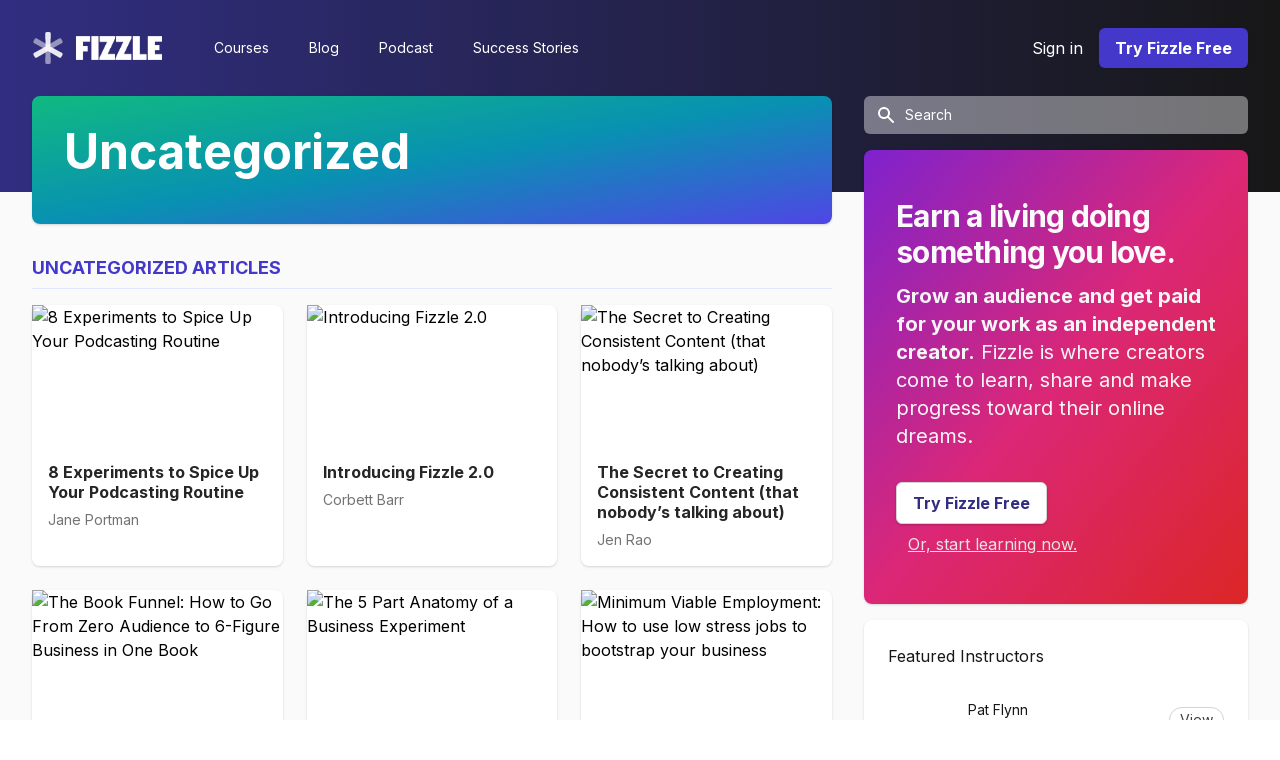

--- FILE ---
content_type: text/html; charset=UTF-8
request_url: https://fizzle.co/category/uncategorized/
body_size: 45696
content:
<!doctype html>
<html lang="en">

<head>
	<meta charset="utf-8">
	<meta name="viewport" content="width=device-width, initial-scale=1">		
	<title>Uncategorized at Fizzle</title>
	<link rel="apple-touch-icon" sizes="180x180" href="https://fizzle.co/wp-content/themes/fizzle/favicon/apple-touch-icon.png">
	<link rel="icon" type="image/png" sizes="32x32" href="https://fizzle.co/wp-content/themes/fizzle/favicon/favicon-32x32.png">
	<link rel="icon" type="image/png" sizes="16x16" href="https://fizzle.co/wp-content/themes/fizzle/favicon/favicon-16x16.png">
	<link rel="manifest" href="https://fizzle.co/wp-content/themes/fizzle/favicon/site.webmanifest">
	<meta name="msapplication-TileColor" content="#da532c">
	<meta name="theme-color" content="#ffffff">
	<script async defer data-domain="fizzle.co" src="https://plausible.io/js/plausible.outbound-links.js"></script>
	<script>window.plausible = window.plausible || function() { (window.plausible.q = window.plausible.q || []).push(arguments) }</script>	
	<script defer async src="https://fizzle.co/wp-content/themes/fizzle/js/alpine.min.js"></script>
	<script defer src="https://fizzle.co/wp-content/themes/fizzle/js/lazysizes.min.js"></script>
	<script defer src="https://fizzle.co/wp-content/themes/fizzle/js/ref.min.js"></script>
	<link rel="preconnect" href="https://fonts.gstatic.com"> 
	<link href="https://fonts.googleapis.com/css2?family=Inter:wght@400;700&display=swap" rel="stylesheet">
	<link rel="stylesheet" href="https://fizzle.co/wp-content/themes/fizzle/output.min.css">
		
<!-- Search Engine Optimization by Rank Math - https://rankmath.com/ -->
<meta name="robots" content="follow, index, max-snippet:-1, max-video-preview:-1, max-image-preview:large"/>
<link rel="canonical" href="https://fizzle.co/category/uncategorized/" />
<link rel="next" href="https://fizzle.co/category/uncategorized/page/2/" />
<meta property="og:locale" content="en_US" />
<meta property="og:type" content="article" />
<meta property="og:title" content="Uncategorized Archives &ndash; Fizzle" />
<meta property="og:url" content="https://fizzle.co/category/uncategorized/" />
<meta property="og:site_name" content="Fizzle" />
<meta name="twitter:card" content="summary_large_image" />
<meta name="twitter:title" content="Uncategorized Archives &ndash; Fizzle" />
<meta name="twitter:site" content="@fizzle" />
<script type="application/ld+json" class="rank-math-schema">{"@context":"https://schema.org","@graph":[{"@type":"Organization","@id":"https://fizzle.co/#organization","name":"Fizzle","url":"https://fizzle.co","sameAs":["https://twitter.com/fizzle"],"email":"support@fizzle.co","logo":{"@type":"ImageObject","@id":"https://fizzle.co/#logo","url":"https://fizzle.co/wp-content/uploads/2021/03/logo.png","contentUrl":"https://fizzle.co/wp-content/uploads/2021/03/logo.png","caption":"Fizzle","inLanguage":"en-US","width":"1458","height":"400"},"openingHours":["Monday,Tuesday,Wednesday,Thursday,Friday,Saturday,Sunday 09:00-17:00"]},{"@type":"WebSite","@id":"https://fizzle.co/#website","url":"https://fizzle.co","name":"Fizzle","publisher":{"@id":"https://fizzle.co/#organization"},"inLanguage":"en-US"},{"@type":"CollectionPage","@id":"https://fizzle.co/category/uncategorized/#webpage","url":"https://fizzle.co/category/uncategorized/","name":"Uncategorized Archives &ndash; Fizzle","isPartOf":{"@id":"https://fizzle.co/#website"},"inLanguage":"en-US"}]}</script>
<!-- /Rank Math WordPress SEO plugin -->

<link rel="alternate" type="application/rss+xml" title="Fizzle &raquo; Uncategorized Category Feed" href="https://fizzle.co/category/uncategorized/feed/" />
<style id='rank-math-toc-block-style-inline-css' type='text/css'>
.wp-block-rank-math-toc-block nav ol{counter-reset:item}.wp-block-rank-math-toc-block nav ol li{display:block}.wp-block-rank-math-toc-block nav ol li:before{content:counters(item, ".") " ";counter-increment:item}

</style>
<style id='classic-theme-styles-inline-css' type='text/css'>
/*! This file is auto-generated */
.wp-block-button__link{color:#fff;background-color:#32373c;border-radius:9999px;box-shadow:none;text-decoration:none;padding:calc(.667em + 2px) calc(1.333em + 2px);font-size:1.125em}.wp-block-file__button{background:#32373c;color:#fff;text-decoration:none}
</style>
<style id='global-styles-inline-css' type='text/css'>
body{--wp--preset--color--black: #000000;--wp--preset--color--cyan-bluish-gray: #abb8c3;--wp--preset--color--white: #ffffff;--wp--preset--color--pale-pink: #f78da7;--wp--preset--color--vivid-red: #cf2e2e;--wp--preset--color--luminous-vivid-orange: #ff6900;--wp--preset--color--luminous-vivid-amber: #fcb900;--wp--preset--color--light-green-cyan: #7bdcb5;--wp--preset--color--vivid-green-cyan: #00d084;--wp--preset--color--pale-cyan-blue: #8ed1fc;--wp--preset--color--vivid-cyan-blue: #0693e3;--wp--preset--color--vivid-purple: #9b51e0;--wp--preset--gradient--vivid-cyan-blue-to-vivid-purple: linear-gradient(135deg,rgba(6,147,227,1) 0%,rgb(155,81,224) 100%);--wp--preset--gradient--light-green-cyan-to-vivid-green-cyan: linear-gradient(135deg,rgb(122,220,180) 0%,rgb(0,208,130) 100%);--wp--preset--gradient--luminous-vivid-amber-to-luminous-vivid-orange: linear-gradient(135deg,rgba(252,185,0,1) 0%,rgba(255,105,0,1) 100%);--wp--preset--gradient--luminous-vivid-orange-to-vivid-red: linear-gradient(135deg,rgba(255,105,0,1) 0%,rgb(207,46,46) 100%);--wp--preset--gradient--very-light-gray-to-cyan-bluish-gray: linear-gradient(135deg,rgb(238,238,238) 0%,rgb(169,184,195) 100%);--wp--preset--gradient--cool-to-warm-spectrum: linear-gradient(135deg,rgb(74,234,220) 0%,rgb(151,120,209) 20%,rgb(207,42,186) 40%,rgb(238,44,130) 60%,rgb(251,105,98) 80%,rgb(254,248,76) 100%);--wp--preset--gradient--blush-light-purple: linear-gradient(135deg,rgb(255,206,236) 0%,rgb(152,150,240) 100%);--wp--preset--gradient--blush-bordeaux: linear-gradient(135deg,rgb(254,205,165) 0%,rgb(254,45,45) 50%,rgb(107,0,62) 100%);--wp--preset--gradient--luminous-dusk: linear-gradient(135deg,rgb(255,203,112) 0%,rgb(199,81,192) 50%,rgb(65,88,208) 100%);--wp--preset--gradient--pale-ocean: linear-gradient(135deg,rgb(255,245,203) 0%,rgb(182,227,212) 50%,rgb(51,167,181) 100%);--wp--preset--gradient--electric-grass: linear-gradient(135deg,rgb(202,248,128) 0%,rgb(113,206,126) 100%);--wp--preset--gradient--midnight: linear-gradient(135deg,rgb(2,3,129) 0%,rgb(40,116,252) 100%);--wp--preset--font-size--small: 13px;--wp--preset--font-size--medium: 20px;--wp--preset--font-size--large: 36px;--wp--preset--font-size--x-large: 42px;--wp--preset--spacing--20: 0.44rem;--wp--preset--spacing--30: 0.67rem;--wp--preset--spacing--40: 1rem;--wp--preset--spacing--50: 1.5rem;--wp--preset--spacing--60: 2.25rem;--wp--preset--spacing--70: 3.38rem;--wp--preset--spacing--80: 5.06rem;--wp--preset--shadow--natural: 6px 6px 9px rgba(0, 0, 0, 0.2);--wp--preset--shadow--deep: 12px 12px 50px rgba(0, 0, 0, 0.4);--wp--preset--shadow--sharp: 6px 6px 0px rgba(0, 0, 0, 0.2);--wp--preset--shadow--outlined: 6px 6px 0px -3px rgba(255, 255, 255, 1), 6px 6px rgba(0, 0, 0, 1);--wp--preset--shadow--crisp: 6px 6px 0px rgba(0, 0, 0, 1);}:where(.is-layout-flex){gap: 0.5em;}:where(.is-layout-grid){gap: 0.5em;}body .is-layout-flow > .alignleft{float: left;margin-inline-start: 0;margin-inline-end: 2em;}body .is-layout-flow > .alignright{float: right;margin-inline-start: 2em;margin-inline-end: 0;}body .is-layout-flow > .aligncenter{margin-left: auto !important;margin-right: auto !important;}body .is-layout-constrained > .alignleft{float: left;margin-inline-start: 0;margin-inline-end: 2em;}body .is-layout-constrained > .alignright{float: right;margin-inline-start: 2em;margin-inline-end: 0;}body .is-layout-constrained > .aligncenter{margin-left: auto !important;margin-right: auto !important;}body .is-layout-constrained > :where(:not(.alignleft):not(.alignright):not(.alignfull)){max-width: var(--wp--style--global--content-size);margin-left: auto !important;margin-right: auto !important;}body .is-layout-constrained > .alignwide{max-width: var(--wp--style--global--wide-size);}body .is-layout-flex{display: flex;}body .is-layout-flex{flex-wrap: wrap;align-items: center;}body .is-layout-flex > *{margin: 0;}body .is-layout-grid{display: grid;}body .is-layout-grid > *{margin: 0;}:where(.wp-block-columns.is-layout-flex){gap: 2em;}:where(.wp-block-columns.is-layout-grid){gap: 2em;}:where(.wp-block-post-template.is-layout-flex){gap: 1.25em;}:where(.wp-block-post-template.is-layout-grid){gap: 1.25em;}.has-black-color{color: var(--wp--preset--color--black) !important;}.has-cyan-bluish-gray-color{color: var(--wp--preset--color--cyan-bluish-gray) !important;}.has-white-color{color: var(--wp--preset--color--white) !important;}.has-pale-pink-color{color: var(--wp--preset--color--pale-pink) !important;}.has-vivid-red-color{color: var(--wp--preset--color--vivid-red) !important;}.has-luminous-vivid-orange-color{color: var(--wp--preset--color--luminous-vivid-orange) !important;}.has-luminous-vivid-amber-color{color: var(--wp--preset--color--luminous-vivid-amber) !important;}.has-light-green-cyan-color{color: var(--wp--preset--color--light-green-cyan) !important;}.has-vivid-green-cyan-color{color: var(--wp--preset--color--vivid-green-cyan) !important;}.has-pale-cyan-blue-color{color: var(--wp--preset--color--pale-cyan-blue) !important;}.has-vivid-cyan-blue-color{color: var(--wp--preset--color--vivid-cyan-blue) !important;}.has-vivid-purple-color{color: var(--wp--preset--color--vivid-purple) !important;}.has-black-background-color{background-color: var(--wp--preset--color--black) !important;}.has-cyan-bluish-gray-background-color{background-color: var(--wp--preset--color--cyan-bluish-gray) !important;}.has-white-background-color{background-color: var(--wp--preset--color--white) !important;}.has-pale-pink-background-color{background-color: var(--wp--preset--color--pale-pink) !important;}.has-vivid-red-background-color{background-color: var(--wp--preset--color--vivid-red) !important;}.has-luminous-vivid-orange-background-color{background-color: var(--wp--preset--color--luminous-vivid-orange) !important;}.has-luminous-vivid-amber-background-color{background-color: var(--wp--preset--color--luminous-vivid-amber) !important;}.has-light-green-cyan-background-color{background-color: var(--wp--preset--color--light-green-cyan) !important;}.has-vivid-green-cyan-background-color{background-color: var(--wp--preset--color--vivid-green-cyan) !important;}.has-pale-cyan-blue-background-color{background-color: var(--wp--preset--color--pale-cyan-blue) !important;}.has-vivid-cyan-blue-background-color{background-color: var(--wp--preset--color--vivid-cyan-blue) !important;}.has-vivid-purple-background-color{background-color: var(--wp--preset--color--vivid-purple) !important;}.has-black-border-color{border-color: var(--wp--preset--color--black) !important;}.has-cyan-bluish-gray-border-color{border-color: var(--wp--preset--color--cyan-bluish-gray) !important;}.has-white-border-color{border-color: var(--wp--preset--color--white) !important;}.has-pale-pink-border-color{border-color: var(--wp--preset--color--pale-pink) !important;}.has-vivid-red-border-color{border-color: var(--wp--preset--color--vivid-red) !important;}.has-luminous-vivid-orange-border-color{border-color: var(--wp--preset--color--luminous-vivid-orange) !important;}.has-luminous-vivid-amber-border-color{border-color: var(--wp--preset--color--luminous-vivid-amber) !important;}.has-light-green-cyan-border-color{border-color: var(--wp--preset--color--light-green-cyan) !important;}.has-vivid-green-cyan-border-color{border-color: var(--wp--preset--color--vivid-green-cyan) !important;}.has-pale-cyan-blue-border-color{border-color: var(--wp--preset--color--pale-cyan-blue) !important;}.has-vivid-cyan-blue-border-color{border-color: var(--wp--preset--color--vivid-cyan-blue) !important;}.has-vivid-purple-border-color{border-color: var(--wp--preset--color--vivid-purple) !important;}.has-vivid-cyan-blue-to-vivid-purple-gradient-background{background: var(--wp--preset--gradient--vivid-cyan-blue-to-vivid-purple) !important;}.has-light-green-cyan-to-vivid-green-cyan-gradient-background{background: var(--wp--preset--gradient--light-green-cyan-to-vivid-green-cyan) !important;}.has-luminous-vivid-amber-to-luminous-vivid-orange-gradient-background{background: var(--wp--preset--gradient--luminous-vivid-amber-to-luminous-vivid-orange) !important;}.has-luminous-vivid-orange-to-vivid-red-gradient-background{background: var(--wp--preset--gradient--luminous-vivid-orange-to-vivid-red) !important;}.has-very-light-gray-to-cyan-bluish-gray-gradient-background{background: var(--wp--preset--gradient--very-light-gray-to-cyan-bluish-gray) !important;}.has-cool-to-warm-spectrum-gradient-background{background: var(--wp--preset--gradient--cool-to-warm-spectrum) !important;}.has-blush-light-purple-gradient-background{background: var(--wp--preset--gradient--blush-light-purple) !important;}.has-blush-bordeaux-gradient-background{background: var(--wp--preset--gradient--blush-bordeaux) !important;}.has-luminous-dusk-gradient-background{background: var(--wp--preset--gradient--luminous-dusk) !important;}.has-pale-ocean-gradient-background{background: var(--wp--preset--gradient--pale-ocean) !important;}.has-electric-grass-gradient-background{background: var(--wp--preset--gradient--electric-grass) !important;}.has-midnight-gradient-background{background: var(--wp--preset--gradient--midnight) !important;}.has-small-font-size{font-size: var(--wp--preset--font-size--small) !important;}.has-medium-font-size{font-size: var(--wp--preset--font-size--medium) !important;}.has-large-font-size{font-size: var(--wp--preset--font-size--large) !important;}.has-x-large-font-size{font-size: var(--wp--preset--font-size--x-large) !important;}
.wp-block-navigation a:where(:not(.wp-element-button)){color: inherit;}
:where(.wp-block-post-template.is-layout-flex){gap: 1.25em;}:where(.wp-block-post-template.is-layout-grid){gap: 1.25em;}
:where(.wp-block-columns.is-layout-flex){gap: 2em;}:where(.wp-block-columns.is-layout-grid){gap: 2em;}
.wp-block-pullquote{font-size: 1.5em;line-height: 1.6;}
</style>
<link rel="https://api.w.org/" href="https://fizzle.co/wp-json/" /><link rel="alternate" type="application/json" href="https://fizzle.co/wp-json/wp/v2/categories/1" /><link rel="EditURI" type="application/rsd+xml" title="RSD" href="https://fizzle.co/xmlrpc.php?rsd" />
	
</head>

<body class="archive category category-uncategorized category-1 min-h-screen" data-template="base.twig">
	
<div class="min-h-screen flex flex-col bg-gray-50">

  <div class="bg-gradient-to-l from-gray-900 to-indigo-900 pb-24">
  <nav x-data="{ showMobileMenu: false, showUserMenu: false, showReferralMenu: false }">
    <div class="max-w-7xl mx-auto px-2 sm:px-4 lg:px-8">
      <div class="relative h-24 flex items-center justify-between">
        <div class="px-2 flex items-center lg:px-0">
          <div class="flex-shrink-0">
            <a href="/" class="flex items-center transform hover:-rotate-3">
  <span class="sr-only">Fizzle</span>
  <svg aria-hidden="true" focusable="false" data-prefix="fad" data-icon="asterisk" class="h-8 hover:animate-spin" role="img" xmlns="http://www.w3.org/2000/svg" viewBox="0 0 512 512"><g class="fa-group"><path class="fa-secondary" fill="white" d="M479 177.64l-.41.23-182.5 100.45 3.45 209.17A24 24 0 0 1 276.06 512h-39.55a24 24 0 0 1-24-24v-.52L216 278 33.47 177.91A24 24 0 0 1 24 145.32l.25-.45 19.5-33.74a24.07 24.07 0 0 1 32.89-8.75l.38.23L256 208l179-105.39a24.07 24.07 0 0 1 33.05 8.12l.23.4 19.5 33.74a24 24 0 0 1-8.78 32.77z" opacity="0.5"></path><path class="fa-primary" fill="white" d="M488 366.68l-.25.45-19.5 33.74a24.07 24.07 0 0 1-32.89 8.75l-.38-.23L256 304 77 409.39a24.07 24.07 0 0 1-33-8.12l-.23-.4-19.5-33.74a24 24 0 0 1 8.83-32.77l.41-.23 182.4-100.45-3.45-209.17A24 24 0 0 1 235.94 0h39.55a24 24 0 0 1 24 24v.52L296 234l182.53 100.09a24 24 0 0 1 9.47 32.59z" opacity="0.9"></path></g></svg>  <svg xmlns="http://www.w3.org/2000/svg" xmlns:xlink="http://www.w3.org/1999/xlink" viewBox="0 0 483 135" class="pl-3 h-6 fill-current">
  <image id="fizzle_white_" data-name="fizzle (white)" width="483" height="135" xlink:href="[data-uri]"/>
</svg>
</a>
          </div>
          <div class="hidden lg:block lg:ml-10">
            <div class="flex space-x-4">
              <!-- Current: "bg-indigo-700 text-white", Default: "text-white hover:bg-indigo-900 hover:bg-opacity-75" -->
              <a href="/" class="hover:bg-indigo-900 hover:bg-opacity-75 text-white rounded-md py-2 px-3 text-sm font-normal">
                Courses
              </a>
              <a href="/blog" class="hover:bg-indigo-900 hover:bg-opacity-75 text-white hover:bg-indigo-900 hover:bg-opacity-75 rounded-md py-2 px-3 text-sm font-normal">
                Blog
              </a>
              <a href="/show" class="hover:bg-indigo-900 hover:bg-opacity-75 text-white hover:bg-indigo-900 hover:bg-opacity-75 rounded-md py-2 px-3 text-sm font-normal">
                Podcast
              </a>
              <a href="/results" class="hover:bg-indigo-900 hover:bg-opacity-75 text-white hover:bg-indigo-900 hover:bg-opacity-75 rounded-md py-2 px-3 text-sm font-normal">
                Success Stories
              </a>
            </div>
          </div>
        </div>
        <div class="flex lg:hidden">
          <!-- Mobile menu button -->
          <button @click="showMobileMenu = !showMobileMenu" class="bg-indigo-700 p-2 rounded-md inline-flex items-center justify-center text-white hover:bg-indigo-900 hover:bg-opacity-75 focus:outline-none focus:ring-2 focus:ring-offset-2 focus:ring-offset-indigo-600 focus:ring-white" aria-expanded="false">
            <span class="sr-only">Open main menu</span>
            <svg x-show="!showMobileMenu" class="block h-6 w-6" xmlns="http://www.w3.org/2000/svg" fill="none" viewBox="0 0 24 24" stroke="currentColor" aria-hidden="true">
              <path stroke-linecap="round" stroke-linejoin="round" stroke-width="2" d="M4 6h16M4 12h16M4 18h16" />
            </svg>
            <svg x-cloak x-show="showMobileMenu" class="block h-6 w-6" xmlns="http://www.w3.org/2000/svg" fill="none" viewBox="0 0 24 24" stroke="currentColor" aria-hidden="true">
              <path stroke-linecap="round" stroke-linejoin="round" stroke-width="2" d="M6 18L18 6M6 6l12 12" />
            </svg>
          </button>
        </div>
        <div class="hidden lg:block lg:ml-4">
          <div class="flex items-center">
            
                          <a href="/signin" class="text-white pr-4 hover:text-indigo-100">Sign in</a>
              <a href="/pricing" class="inline-flex items-center px-4 py-2 font-bold shadow-sm text-base rounded-md text-white bg-indigo-700 hover:bg-indigo-600 focus:outline-none focus:ring-2 focus:ring-offset-2 focus:ring-indigo-500">
                Try Fizzle Free
              </a>
                   
          </div>
        </div>
      </div>
    </div>

    <!-- Mobile menu -->
    <div x-cloak x-show="showMobileMenu" class="block lg:hidden pb-6">
      <div class="px-2 pt-2 pb-3 space-y-1">
        
        <a href="/" class="hover:bg-indigo-900 hover:bg-opacity-75 text-white block rounded-md py-2 px-3 text-base font-normal">
          Courses
        </a>
        <a href="/blog" class="hover:bg-indigo-900 hover:bg-opacity-75 text-white block rounded-md py-2 px-3 text-base font-normal">
          Blog
        </a>
        <a href="/show" class="hover:bg-indigo-900 hover:bg-opacity-75 text-white hover:bg-indigo-900 hover:bg-opacity-75 block rounded-md py-2 px-3 text-base font-normal">
          Podcast
        </a>
        <a href="/results" class="hover:bg-indigo-900 hover:bg-opacity-75 text-white hover:bg-indigo-900 hover:bg-opacity-75 block rounded-md py-2 px-3 text-base font-normal">
          Success Stories
        </a>
      </div>      
      <div class="pt-4 pb-3 border-t border-indigo-700">
              <div class="mt-3 px-2 space-y-1">
          <a href="/signin" class="block rounded-md py-2 px-3 text-base font-normal text-white hover:bg-indigo-900 hover:bg-opacity-75">Sign in</a>
          <a href="/pricing" class="block rounded-md py-2 px-3 text-base font-bold text-white hover:bg-indigo-900 hover:bg-opacity-75">Start Your Free Trial</a>
        </div>
            </div>
    </div>
  </nav>
</div>

  <main class="-mt-24 mb-24 flex-grow">

          <div class="max-w-3xl mx-auto px-4 sm:px-6 lg:max-w-7xl lg:px-8">
        <!-- Main 3 column grid -->
        <div class="grid grid-cols-1 gap-4 items-start lg:grid-cols-3 lg:gap-8">
          <!-- Left column -->
          <div class="grid grid-cols-1 gap-4 lg:col-span-2">

              <div class="rounded-lg bg-gradient-to-br from-emerald-500 via-cyan-600 to-indigo-600 overflow-hidden shadow p-8">
    <h3 class="text-2xl sm:text-5xl text-white font-bold pb-4"><span>Uncategorized</span></h3>
    <p class="text-white opacity-90 text-lg sm:text-2xl font-bold"></p>
  </div>

    
<section class="py-4">
  <div class="pb-2 mb-4 border-b border-indigo-100 flex justify-between items-center flex-wrap sm:flex-nowrap">
    <div class="flex items-center">
      <h3 class="text-lg whitespace-nowrap leading-6 font-normal text-gray-900">
        <span class="uppercase text-indigo-700 font-bold">Uncategorized Articles</span>
      </h3>
    </div>
      </div>
  <ul class="grid grid-cols-1 gap-6 sm:grid-cols-2 lg:grid-cols-3">
          <li class="col-span-1 bg-white rounded-lg shadow">
  <a href="https://fizzle.co/8-experiments-to-spice-up-your-podcasting-routine/" class="focus:outline-none">
  <div class="relative overflow-hidden pb-9/16">
          <img data-src="https://fizzle.imgix.net/default?crop=faces&w=500&h=281&auto=format,compress" src="https://fizzle.imgix.net/default?crop=faces&w=251&h=141&blur=200&px=16&auto=format,compress" alt="8 Experiments to Spice Up Your Podcasting Routine" class="rounded-t-lg absolute h-full w-full object-cover lazyload" />
              </div>
  <div class="p-4">
    <p class="pb-2 text-gray-800 font-bold text-sm leading-tight sm:text-base sm:leading-tight">
      8 Experiments to Spice Up Your Podcasting Routine
    </p>    
          <p class="text-sm text-gray-500 truncate flex items-center">
        Jane Portman
      </p>
          
      </div>
  </a>
</li>          <li class="col-span-1 bg-white rounded-lg shadow">
  <a href="https://fizzle.co/fizzle-v2/" class="focus:outline-none">
  <div class="relative overflow-hidden pb-9/16">
          <img data-src="https://fizzle.imgix.net/2021/04/Screen-Shot-2021-04-01-at-11.46.12-AM.png?crop=faces&w=500&h=281&auto=format,compress" src="https://fizzle.imgix.net/2021/04/Screen-Shot-2021-04-01-at-11.46.12-AM.png?crop=faces&w=251&h=141&blur=200&px=16&auto=format,compress" alt="Introducing Fizzle 2.0" class="rounded-t-lg absolute h-full w-full object-cover lazyload" />
              </div>
  <div class="p-4">
    <p class="pb-2 text-gray-800 font-bold text-sm leading-tight sm:text-base sm:leading-tight">
      Introducing Fizzle 2.0
    </p>    
          <p class="text-sm text-gray-500 truncate flex items-center">
        Corbett Barr
      </p>
          
      </div>
  </a>
</li>          <li class="col-span-1 bg-white rounded-lg shadow">
  <a href="https://fizzle.co/consistent-content/" class="focus:outline-none">
  <div class="relative overflow-hidden pb-9/16">
          <img data-src="https://fizzle.imgix.net/default?crop=faces&w=500&h=281&auto=format,compress" src="https://fizzle.imgix.net/default?crop=faces&w=251&h=141&blur=200&px=16&auto=format,compress" alt="The Secret to Creating Consistent Content (that nobody&#8217;s talking about)" class="rounded-t-lg absolute h-full w-full object-cover lazyload" />
              </div>
  <div class="p-4">
    <p class="pb-2 text-gray-800 font-bold text-sm leading-tight sm:text-base sm:leading-tight">
      The Secret to Creating Consistent Content (that nobody&#8217;s talking about)
    </p>    
          <p class="text-sm text-gray-500 truncate flex items-center">
        Jen Rao
      </p>
          
      </div>
  </a>
</li>          <li class="col-span-1 bg-white rounded-lg shadow">
  <a href="https://fizzle.co/book-funnel-zero-audience-to-6-figure-business/" class="focus:outline-none">
  <div class="relative overflow-hidden pb-9/16">
          <img data-src="https://fizzle.imgix.net/2019/09/Book-Marketing-Funnel.png?crop=faces&w=500&h=281&auto=format,compress" src="https://fizzle.imgix.net/2019/09/Book-Marketing-Funnel.png?crop=faces&w=251&h=141&blur=200&px=16&auto=format,compress" alt="The Book Funnel: How to Go From Zero Audience to 6-Figure Business in One Book" class="rounded-t-lg absolute h-full w-full object-cover lazyload" />
              </div>
  <div class="p-4">
    <p class="pb-2 text-gray-800 font-bold text-sm leading-tight sm:text-base sm:leading-tight">
      The Book Funnel: How to Go From Zero Audience to 6-Figure Business in One Book
    </p>    
          <p class="text-sm text-gray-500 truncate flex items-center">
        Matt Rudnitsky
      </p>
          
      </div>
  </a>
</li>          <li class="col-span-1 bg-white rounded-lg shadow">
  <a href="https://fizzle.co/business-experiment-anatomy/" class="focus:outline-none">
  <div class="relative overflow-hidden pb-9/16">
          <img data-src="https://fizzle.imgix.net/2019/07/Screen-Shot-2019-06-12-at-5.27.32-PM.png?crop=faces&w=500&h=281&auto=format,compress" src="https://fizzle.imgix.net/2019/07/Screen-Shot-2019-06-12-at-5.27.32-PM.png?crop=faces&w=251&h=141&blur=200&px=16&auto=format,compress" alt="The 5 Part Anatomy of a Business Experiment" class="rounded-t-lg absolute h-full w-full object-cover lazyload" />
              </div>
  <div class="p-4">
    <p class="pb-2 text-gray-800 font-bold text-sm leading-tight sm:text-base sm:leading-tight">
      The 5 Part Anatomy of a Business Experiment
    </p>    
          <p class="text-sm text-gray-500 truncate flex items-center">
        Aiden Fishbein
      </p>
          
      </div>
  </a>
</li>          <li class="col-span-1 bg-white rounded-lg shadow">
  <a href="https://fizzle.co/how-to-use-low-stress-jobs-to-bootstrap-your-business/" class="focus:outline-none">
  <div class="relative overflow-hidden pb-9/16">
          <img data-src="https://fizzle.imgix.net/2019/04/oziel-gomez-455197-unsplash.jpg?crop=faces&w=500&h=281&auto=format,compress" src="https://fizzle.imgix.net/2019/04/oziel-gomez-455197-unsplash.jpg?crop=faces&w=251&h=141&blur=200&px=16&auto=format,compress" alt="Minimum Viable Employment: How to use low stress jobs to bootstrap your business" class="rounded-t-lg absolute h-full w-full object-cover lazyload" />
              </div>
  <div class="p-4">
    <p class="pb-2 text-gray-800 font-bold text-sm leading-tight sm:text-base sm:leading-tight">
      Minimum Viable Employment: How to use low stress jobs to bootstrap your business
    </p>    
          <p class="text-sm text-gray-500 truncate flex items-center">
        Jen Rao
      </p>
          
      </div>
  </a>
</li>          <li class="col-span-1 bg-white rounded-lg shadow">
  <a href="https://fizzle.co/self-sabotage-7-ways-we-ruin-our-own-success/" class="focus:outline-none">
  <div class="relative overflow-hidden pb-9/16">
          <img data-src="https://fizzle.imgix.net/2019/01/nathan-dumlao-263787-unsplash.jpg?crop=faces&w=500&h=281&auto=format,compress" src="https://fizzle.imgix.net/2019/01/nathan-dumlao-263787-unsplash.jpg?crop=faces&w=251&h=141&blur=200&px=16&auto=format,compress" alt="Self-Sabotage: 7 Ways We Ruin Our Own Success" class="rounded-t-lg absolute h-full w-full object-cover lazyload" />
              </div>
  <div class="p-4">
    <p class="pb-2 text-gray-800 font-bold text-sm leading-tight sm:text-base sm:leading-tight">
      Self-Sabotage: 7 Ways We Ruin Our Own Success
    </p>    
          <p class="text-sm text-gray-500 truncate flex items-center">
        Jen Rao
      </p>
          
      </div>
  </a>
</li>          <li class="col-span-1 bg-white rounded-lg shadow">
  <a href="https://fizzle.co/epic-content-marketing/" class="focus:outline-none">
  <div class="relative overflow-hidden pb-9/16">
          <img data-src="https://fizzle.imgix.net/default?crop=faces&w=500&h=281&auto=format,compress" src="https://fizzle.imgix.net/default?crop=faces&w=251&h=141&blur=200&px=16&auto=format,compress" alt="Epic Content Marketing (Or, 5 Practical Ways to Write Epic Shit)" class="rounded-t-lg absolute h-full w-full object-cover lazyload" />
              </div>
  <div class="p-4">
    <p class="pb-2 text-gray-800 font-bold text-sm leading-tight sm:text-base sm:leading-tight">
      Epic Content Marketing (Or, 5 Practical Ways to Write Epic Shit)
    </p>    
          <p class="text-sm text-gray-500 truncate flex items-center">
        Brendan Hufford
      </p>
          
      </div>
  </a>
</li>          <li class="col-span-1 bg-white rounded-lg shadow">
  <a href="https://fizzle.co/fizzle-plus-flywheel/" class="focus:outline-none">
  <div class="relative overflow-hidden pb-9/16">
          <img data-src="https://fizzle.imgix.net/default?crop=faces&w=500&h=281&auto=format,compress" src="https://fizzle.imgix.net/default?crop=faces&w=251&h=141&blur=200&px=16&auto=format,compress" alt="NEW! Fizzle membership now with premium managed WordPress hosting by Flywheel" class="rounded-t-lg absolute h-full w-full object-cover lazyload" />
              </div>
  <div class="p-4">
    <p class="pb-2 text-gray-800 font-bold text-sm leading-tight sm:text-base sm:leading-tight">
      NEW! Fizzle membership now with premium managed WordPress hosting by Flywheel
    </p>    
          <p class="text-sm text-gray-500 truncate flex items-center">
        Corbett Barr
      </p>
          
      </div>
  </a>
</li>          <li class="col-span-1 bg-white rounded-lg shadow">
  <a href="https://fizzle.co/track-email-signups-google-analytics/" class="focus:outline-none">
  <div class="relative overflow-hidden pb-9/16">
          <img data-src="https://fizzle.imgix.net/2017/11/email.jpg?crop=faces&w=500&h=281&auto=format,compress" src="https://fizzle.imgix.net/2017/11/email.jpg?crop=faces&w=251&h=141&blur=200&px=16&auto=format,compress" alt="How to Track Email Signups in Google Analytics" class="rounded-t-lg absolute h-full w-full object-cover lazyload" />
              </div>
  <div class="p-4">
    <p class="pb-2 text-gray-800 font-bold text-sm leading-tight sm:text-base sm:leading-tight">
      How to Track Email Signups in Google Analytics
    </p>    
          <p class="text-sm text-gray-500 truncate flex items-center">
        Chase Reeves
      </p>
          
      </div>
  </a>
</li>          <li class="col-span-1 bg-white rounded-lg shadow">
  <a href="https://fizzle.co/mailchimp-multiple-opt-in-incentives/" class="focus:outline-none">
  <div class="relative overflow-hidden pb-9/16">
          <img data-src="https://fizzle.imgix.net/default?crop=faces&w=500&h=281&auto=format,compress" src="https://fizzle.imgix.net/default?crop=faces&w=251&h=141&blur=200&px=16&auto=format,compress" alt="How to Setup Multiple Opt-In Freebies With Mailchimp" class="rounded-t-lg absolute h-full w-full object-cover lazyload" />
              </div>
  <div class="p-4">
    <p class="pb-2 text-gray-800 font-bold text-sm leading-tight sm:text-base sm:leading-tight">
      How to Setup Multiple Opt-In Freebies With Mailchimp
    </p>    
          <p class="text-sm text-gray-500 truncate flex items-center">
        Chase Reeves
      </p>
          
      </div>
  </a>
</li>          <li class="col-span-1 bg-white rounded-lg shadow">
  <a href="https://fizzle.co/wrong-kind-of-business/" class="focus:outline-none">
  <div class="relative overflow-hidden pb-9/16">
          <img data-src="https://fizzle.imgix.net/default?crop=faces&w=500&h=281&auto=format,compress" src="https://fizzle.imgix.net/default?crop=faces&w=251&h=141&blur=200&px=16&auto=format,compress" alt="Do you ever worry you&#8217;re building the wrong kind of business?" class="rounded-t-lg absolute h-full w-full object-cover lazyload" />
              </div>
  <div class="p-4">
    <p class="pb-2 text-gray-800 font-bold text-sm leading-tight sm:text-base sm:leading-tight">
      Do you ever worry you&#8217;re building the wrong kind of business?
    </p>    
          <p class="text-sm text-gray-500 truncate flex items-center">
        Corbett Barr
      </p>
          
      </div>
  </a>
</li>          <li class="col-span-1 bg-white rounded-lg shadow">
  <a href="https://fizzle.co/jump-learn-swim/" class="focus:outline-none">
  <div class="relative overflow-hidden pb-9/16">
          <img data-src="https://fizzle.imgix.net/default?crop=faces&w=500&h=281&auto=format,compress" src="https://fizzle.imgix.net/default?crop=faces&w=251&h=141&blur=200&px=16&auto=format,compress" alt="Jump In &#038; Learn to Swim" class="rounded-t-lg absolute h-full w-full object-cover lazyload" />
              </div>
  <div class="p-4">
    <p class="pb-2 text-gray-800 font-bold text-sm leading-tight sm:text-base sm:leading-tight">
      Jump In &#038; Learn to Swim
    </p>    
          <p class="text-sm text-gray-500 truncate flex items-center">
        Steph Crowder
      </p>
          
      </div>
  </a>
</li>          <li class="col-span-1 bg-white rounded-lg shadow">
  <a href="https://fizzle.co/counteract-fear-get-results/" class="focus:outline-none">
  <div class="relative overflow-hidden pb-9/16">
          <img data-src="https://fizzle.imgix.net/2017/08/screwed-up.jpg?crop=faces&w=500&h=281&auto=format,compress" src="https://fizzle.imgix.net/2017/08/screwed-up.jpg?crop=faces&w=251&h=141&blur=200&px=16&auto=format,compress" alt="Less Fear, More Result" class="rounded-t-lg absolute h-full w-full object-cover lazyload" />
              </div>
  <div class="p-4">
    <p class="pb-2 text-gray-800 font-bold text-sm leading-tight sm:text-base sm:leading-tight">
      Less Fear, More Result
    </p>    
          <p class="text-sm text-gray-500 truncate flex items-center">
        Chase Reeves
      </p>
          
      </div>
  </a>
</li>          <li class="col-span-1 bg-white rounded-lg shadow">
  <a href="https://fizzle.co/need-sustainable-motivation-register-asap/" class="focus:outline-none">
  <div class="relative overflow-hidden pb-9/16">
          <img data-src="https://fizzle.imgix.net/2017/01/business-journaling-webinar.jpg?crop=faces&w=500&h=281&auto=format,compress" src="https://fizzle.imgix.net/2017/01/business-journaling-webinar.jpg?crop=faces&w=251&h=141&blur=200&px=16&auto=format,compress" alt="Why You Need Sustainable Motivation (Live Training!)" class="rounded-t-lg absolute h-full w-full object-cover lazyload" />
              </div>
  <div class="p-4">
    <p class="pb-2 text-gray-800 font-bold text-sm leading-tight sm:text-base sm:leading-tight">
      Why You Need Sustainable Motivation (Live Training!)
    </p>    
          <p class="text-sm text-gray-500 truncate flex items-center">
        Chase Reeves
      </p>
          
      </div>
  </a>
</li>          <li class="col-span-1 bg-white rounded-lg shadow">
  <a href="https://fizzle.co/possible-regular-people-find-business-freedom/" class="focus:outline-none">
  <div class="relative overflow-hidden pb-9/16">
          <img data-src="https://fizzle.imgix.net/2017/01/year-review-2016.jpg?crop=faces&w=500&h=281&auto=format,compress" src="https://fizzle.imgix.net/2017/01/year-review-2016.jpg?crop=faces&w=251&h=141&blur=200&px=16&auto=format,compress" alt="Here&#8217;s Proof it’s Possible for Regular People to Find Business Freedom" class="rounded-t-lg absolute h-full w-full object-cover lazyload" />
              </div>
  <div class="p-4">
    <p class="pb-2 text-gray-800 font-bold text-sm leading-tight sm:text-base sm:leading-tight">
      Here&#8217;s Proof it’s Possible for Regular People to Find Business Freedom
    </p>    
          <p class="text-sm text-gray-500 truncate flex items-center">
        Chase Reeves
      </p>
          
      </div>
  </a>
</li>          <li class="col-span-1 bg-white rounded-lg shadow">
  <a href="https://fizzle.co/6-crazy-good-new-years-resolutions-self-employed/" class="focus:outline-none">
  <div class="relative overflow-hidden pb-9/16">
          <img data-src="https://fizzle.imgix.net/2016/11/6-entrepreneur-new-years-resolutions.jpg?crop=faces&w=500&h=281&auto=format,compress" src="https://fizzle.imgix.net/2016/11/6-entrepreneur-new-years-resolutions.jpg?crop=faces&w=251&h=141&blur=200&px=16&auto=format,compress" alt="6 Crazy-Good New Years Resolutions for the Self Employed" class="rounded-t-lg absolute h-full w-full object-cover lazyload" />
              </div>
  <div class="p-4">
    <p class="pb-2 text-gray-800 font-bold text-sm leading-tight sm:text-base sm:leading-tight">
      6 Crazy-Good New Years Resolutions for the Self Employed
    </p>    
          <p class="text-sm text-gray-500 truncate flex items-center">
        Ryan McRae
      </p>
          
      </div>
  </a>
</li>          <li class="col-span-1 bg-white rounded-lg shadow">
  <a href="https://fizzle.co/how-to-live-a-good-life/" class="focus:outline-none">
  <div class="relative overflow-hidden pb-9/16">
          <img data-src="https://fizzle.imgix.net/default?crop=faces&w=500&h=281&auto=format,compress" src="https://fizzle.imgix.net/default?crop=faces&w=251&h=141&blur=200&px=16&auto=format,compress" alt="How to Live a Good Life – The Simple &#8220;3 Bucket&#8221; System by Jonathan Fields" class="rounded-t-lg absolute h-full w-full object-cover lazyload" />
              </div>
  <div class="p-4">
    <p class="pb-2 text-gray-800 font-bold text-sm leading-tight sm:text-base sm:leading-tight">
      How to Live a Good Life – The Simple &#8220;3 Bucket&#8221; System by Jonathan Fields
    </p>    
          <p class="text-sm text-gray-500 truncate flex items-center">
        Corbett Barr
      </p>
          
      </div>
  </a>
</li>          <li class="col-span-1 bg-white rounded-lg shadow">
  <a href="https://fizzle.co/3-reasons-to-never-take-another-job/" class="focus:outline-none">
  <div class="relative overflow-hidden pb-9/16">
          <img data-src="https://fizzle.imgix.net/2016/10/clark-tibbs-oqStl2L5oxI-unsplash.jpg?crop=faces&w=500&h=281&auto=format,compress" src="https://fizzle.imgix.net/2016/10/clark-tibbs-oqStl2L5oxI-unsplash.jpg?crop=faces&w=251&h=141&blur=200&px=16&auto=format,compress" alt="3 Reasons to Never Take Another Job" class="rounded-t-lg absolute h-full w-full object-cover lazyload" />
              </div>
  <div class="p-4">
    <p class="pb-2 text-gray-800 font-bold text-sm leading-tight sm:text-base sm:leading-tight">
      3 Reasons to Never Take Another Job
    </p>    
          <p class="text-sm text-gray-500 truncate flex items-center">
        Corbett Barr
      </p>
          
      </div>
  </a>
</li>          <li class="col-span-1 bg-white rounded-lg shadow">
  <a href="https://fizzle.co/one-time-payment-vs-subscription-model/" class="focus:outline-none">
  <div class="relative overflow-hidden pb-9/16">
          <img data-src="https://fizzle.imgix.net/default?crop=faces&w=500&h=281&auto=format,compress" src="https://fizzle.imgix.net/default?crop=faces&w=251&h=141&blur=200&px=16&auto=format,compress" alt="Should I switch my product from a one-time payment to a subscription model?" class="rounded-t-lg absolute h-full w-full object-cover lazyload" />
              </div>
  <div class="p-4">
    <p class="pb-2 text-gray-800 font-bold text-sm leading-tight sm:text-base sm:leading-tight">
      Should I switch my product from a one-time payment to a subscription model?
    </p>    
          <p class="text-sm text-gray-500 truncate flex items-center">
        Corbett Barr
      </p>
          
      </div>
  </a>
</li>          <li class="col-span-1 bg-white rounded-lg shadow">
  <a href="https://fizzle.co/how-to-be-a-newbie-succeed/" class="focus:outline-none">
  <div class="relative overflow-hidden pb-9/16">
          <img data-src="https://fizzle.imgix.net/2016/06/Untitled-1.jpg?crop=faces&w=500&h=281&auto=format,compress" src="https://fizzle.imgix.net/2016/06/Untitled-1.jpg?crop=faces&w=251&h=141&blur=200&px=16&auto=format,compress" alt="How to be a Newbie &#038; Succeed" class="rounded-t-lg absolute h-full w-full object-cover lazyload" />
              </div>
  <div class="p-4">
    <p class="pb-2 text-gray-800 font-bold text-sm leading-tight sm:text-base sm:leading-tight">
      How to be a Newbie &#038; Succeed
    </p>    
          <p class="text-sm text-gray-500 truncate flex items-center">
        Chase Reeves
      </p>
          
      </div>
  </a>
</li>          <li class="col-span-1 bg-white rounded-lg shadow">
  <a href="https://fizzle.co/10-ways-adhd-entrepreneurs-can-get-ahead/" class="focus:outline-none">
  <div class="relative overflow-hidden pb-9/16">
          <img data-src="https://fizzle.imgix.net/2016/06/adhd-entrepreneurs.jpg?crop=faces&w=500&h=281&auto=format,compress" src="https://fizzle.imgix.net/2016/06/adhd-entrepreneurs.jpg?crop=faces&w=251&h=141&blur=200&px=16&auto=format,compress" alt="10 Ways ADHD Entrepreneurs can get Ahead" class="rounded-t-lg absolute h-full w-full object-cover lazyload" />
              </div>
  <div class="p-4">
    <p class="pb-2 text-gray-800 font-bold text-sm leading-tight sm:text-base sm:leading-tight">
      10 Ways ADHD Entrepreneurs can get Ahead
    </p>    
          <p class="text-sm text-gray-500 truncate flex items-center">
        Ryan McRae
      </p>
          
      </div>
  </a>
</li>          <li class="col-span-1 bg-white rounded-lg shadow">
  <a href="https://fizzle.co/more-revenue-existing-product/" class="focus:outline-none">
  <div class="relative overflow-hidden pb-9/16">
          <img data-src="https://fizzle.imgix.net/2016/02/5-ways-earn-more-revenue.jpg?crop=faces&w=500&h=281&auto=format,compress" src="https://fizzle.imgix.net/2016/02/5-ways-earn-more-revenue.jpg?crop=faces&w=251&h=141&blur=200&px=16&auto=format,compress" alt="5 Ways to Earn More Revenue from an Existing Product" class="rounded-t-lg absolute h-full w-full object-cover lazyload" />
              </div>
  <div class="p-4">
    <p class="pb-2 text-gray-800 font-bold text-sm leading-tight sm:text-base sm:leading-tight">
      5 Ways to Earn More Revenue from an Existing Product
    </p>    
          <p class="text-sm text-gray-500 truncate flex items-center">
        Corbett Barr
      </p>
          
      </div>
  </a>
</li>          <li class="col-span-1 bg-white rounded-lg shadow">
  <a href="https://fizzle.co/build-and-deliver-your-first-webinar/" class="focus:outline-none">
  <div class="relative overflow-hidden pb-9/16">
          <img data-src="https://fizzle.imgix.net/default?crop=faces&w=500&h=281&auto=format,compress" src="https://fizzle.imgix.net/default?crop=faces&w=251&h=141&blur=200&px=16&auto=format,compress" alt="How to Build and Deliver Your First Webinar: 5 Simple Steps" class="rounded-t-lg absolute h-full w-full object-cover lazyload" />
              </div>
  <div class="p-4">
    <p class="pb-2 text-gray-800 font-bold text-sm leading-tight sm:text-base sm:leading-tight">
      How to Build and Deliver Your First Webinar: 5 Simple Steps
    </p>    
          <p class="text-sm text-gray-500 truncate flex items-center">
        Omar Zenhom
      </p>
          
      </div>
  </a>
</li>          <li class="col-span-1 bg-white rounded-lg shadow">
  <a href="https://fizzle.co/simple-business-plan/" class="focus:outline-none">
  <div class="relative overflow-hidden pb-9/16">
          <img data-src="https://fizzle.imgix.net/2015/08/business-sketch-template.jpg?crop=faces&w=500&h=281&auto=format,compress" src="https://fizzle.imgix.net/2015/08/business-sketch-template.jpg?crop=faces&w=251&h=141&blur=200&px=16&auto=format,compress" alt="How to Create a Simple, Effective One-Page Business Plan (Use This Free Template)" class="rounded-t-lg absolute h-full w-full object-cover lazyload" />
              </div>
  <div class="p-4">
    <p class="pb-2 text-gray-800 font-bold text-sm leading-tight sm:text-base sm:leading-tight">
      How to Create a Simple, Effective One-Page Business Plan (Use This Free Template)
    </p>    
          <p class="text-sm text-gray-500 truncate flex items-center">
        Steph Crowder
      </p>
          
      </div>
  </a>
</li>          <li class="col-span-1 bg-white rounded-lg shadow">
  <a href="https://fizzle.co/build-one-page-business-website/" class="focus:outline-none">
  <div class="relative overflow-hidden pb-9/16">
          <img data-src="https://fizzle.imgix.net/default?crop=faces&w=500&h=281&auto=format,compress" src="https://fizzle.imgix.net/default?crop=faces&w=251&h=141&blur=200&px=16&auto=format,compress" alt="How to Build a One Page Website to Launch Your Business" class="rounded-t-lg absolute h-full w-full object-cover lazyload" />
              </div>
  <div class="p-4">
    <p class="pb-2 text-gray-800 font-bold text-sm leading-tight sm:text-base sm:leading-tight">
      How to Build a One Page Website to Launch Your Business
    </p>    
          <p class="text-sm text-gray-500 truncate flex items-center">
        Barrett Brooks
      </p>
          
      </div>
  </a>
</li>          <li class="col-span-1 bg-white rounded-lg shadow">
  <a href="https://fizzle.co/personal-branding/" class="focus:outline-none">
  <div class="relative overflow-hidden pb-9/16">
          <img data-src="https://fizzle.imgix.net/default?crop=faces&w=500&h=281&auto=format,compress" src="https://fizzle.imgix.net/default?crop=faces&w=251&h=141&blur=200&px=16&auto=format,compress" alt="The 200-Word Guide to Personal Branding" class="rounded-t-lg absolute h-full w-full object-cover lazyload" />
              </div>
  <div class="p-4">
    <p class="pb-2 text-gray-800 font-bold text-sm leading-tight sm:text-base sm:leading-tight">
      The 200-Word Guide to Personal Branding
    </p>    
          <p class="text-sm text-gray-500 truncate flex items-center">
        Corbett Barr
      </p>
          
      </div>
  </a>
</li>          <li class="col-span-1 bg-white rounded-lg shadow">
  <a href="https://fizzle.co/introducing-the-25-up-and-coming-entrepreneurs-to-watch-in-2015/" class="focus:outline-none">
  <div class="relative overflow-hidden pb-9/16">
          <img data-src="https://fizzle.imgix.net/2015/07/25_upcoming_indie_entrepreneurs.png?crop=faces&w=500&h=281&auto=format,compress" src="https://fizzle.imgix.net/2015/07/25_upcoming_indie_entrepreneurs.png?crop=faces&w=251&h=141&blur=200&px=16&auto=format,compress" alt="Introducing the 25 Up-and-Coming Entrepreneurs to Watch in 2015" class="rounded-t-lg absolute h-full w-full object-cover lazyload" />
              </div>
  <div class="p-4">
    <p class="pb-2 text-gray-800 font-bold text-sm leading-tight sm:text-base sm:leading-tight">
      Introducing the 25 Up-and-Coming Entrepreneurs to Watch in 2015
    </p>    
          <p class="text-sm text-gray-500 truncate flex items-center">
        Chase Reeves
      </p>
          
      </div>
  </a>
</li>          <li class="col-span-1 bg-white rounded-lg shadow">
  <a href="https://fizzle.co/joseph-michael/" class="focus:outline-none">
  <div class="relative overflow-hidden pb-9/16">
          <img data-src="https://fizzle.imgix.net/2015/06/joseph-michael-scrivener.jpg?crop=faces&w=500&h=281&auto=format,compress" src="https://fizzle.imgix.net/2015/06/joseph-michael-scrivener.jpg?crop=faces&w=251&h=141&blur=200&px=16&auto=format,compress" alt="How a Failed Pizza Delivery Driver Built a $40k/Month Business with No Audience" class="rounded-t-lg absolute h-full w-full object-cover lazyload" />
              </div>
  <div class="p-4">
    <p class="pb-2 text-gray-800 font-bold text-sm leading-tight sm:text-base sm:leading-tight">
      How a Failed Pizza Delivery Driver Built a $40k/Month Business with No Audience
    </p>    
          <p class="text-sm text-gray-500 truncate flex items-center">
        Corbett Barr
      </p>
          
      </div>
  </a>
</li>          <li class="col-span-1 bg-white rounded-lg shadow">
  <a href="https://fizzle.co/five-lessons-learned-from-building-two-failed-wordpress-plugins-and-how-they-led-me-to-my-first-successful-software-venture/" class="focus:outline-none">
  <div class="relative overflow-hidden pb-9/16">
          <img data-src="https://fizzle.imgix.net/default?crop=faces&w=500&h=281&auto=format,compress" src="https://fizzle.imgix.net/default?crop=faces&w=251&h=141&blur=200&px=16&auto=format,compress" alt="Five Lessons Learned from Building Two Failed WordPress Plugins (And how they led me to my first successful software venture)" class="rounded-t-lg absolute h-full w-full object-cover lazyload" />
              </div>
  <div class="p-4">
    <p class="pb-2 text-gray-800 font-bold text-sm leading-tight sm:text-base sm:leading-tight">
      Five Lessons Learned from Building Two Failed WordPress Plugins (And how they led me to my first successful software venture)
    </p>    
          <p class="text-sm text-gray-500 truncate flex items-center">
        Pat Flynn
      </p>
          
      </div>
  </a>
</li>          <li class="col-span-1 bg-white rounded-lg shadow">
  <a href="https://fizzle.co/the-freelancers-guide-to-an-overflowing-client-pipeline/" class="focus:outline-none">
  <div class="relative overflow-hidden pb-9/16">
          <img data-src="https://fizzle.imgix.net/2015/05/freelancer-guide-client-pipeline.jpg?crop=faces&w=500&h=281&auto=format,compress" src="https://fizzle.imgix.net/2015/05/freelancer-guide-client-pipeline.jpg?crop=faces&w=251&h=141&blur=200&px=16&auto=format,compress" alt="The Five-Step System for Prospecting, Pitching, and Landing Freelance Clients" class="rounded-t-lg absolute h-full w-full object-cover lazyload" />
              </div>
  <div class="p-4">
    <p class="pb-2 text-gray-800 font-bold text-sm leading-tight sm:text-base sm:leading-tight">
      The Five-Step System for Prospecting, Pitching, and Landing Freelance Clients
    </p>    
          <p class="text-sm text-gray-500 truncate flex items-center">
        Michelle Nickolaisen
      </p>
          
      </div>
  </a>
</li>          <li class="col-span-1 bg-white rounded-lg shadow">
  <a href="https://fizzle.co/5-project-time-estimation-tips/" class="focus:outline-none">
  <div class="relative overflow-hidden pb-9/16">
          <img data-src="https://fizzle.imgix.net/2015/05/5-project-estimate-tips.jpg?crop=faces&w=500&h=281&auto=format,compress" src="https://fizzle.imgix.net/2015/05/5-project-estimate-tips.jpg?crop=faces&w=251&h=141&blur=200&px=16&auto=format,compress" alt="5 Tips to Help you Estimate how Much Time a Project Will Take" class="rounded-t-lg absolute h-full w-full object-cover lazyload" />
              </div>
  <div class="p-4">
    <p class="pb-2 text-gray-800 font-bold text-sm leading-tight sm:text-base sm:leading-tight">
      5 Tips to Help you Estimate how Much Time a Project Will Take
    </p>    
          <p class="text-sm text-gray-500 truncate flex items-center">
        Chase Reeves
      </p>
          
      </div>
  </a>
</li>          <li class="col-span-1 bg-white rounded-lg shadow">
  <a href="https://fizzle.co/5-questions-about-entrepreneurship/" class="focus:outline-none">
  <div class="relative overflow-hidden pb-9/16">
          <img data-src="https://fizzle.imgix.net/2015/03/5-questions-entrepreneurship.jpg?crop=faces&w=500&h=281&auto=format,compress" src="https://fizzle.imgix.net/2015/03/5-questions-entrepreneurship.jpg?crop=faces&w=251&h=141&blur=200&px=16&auto=format,compress" alt="5 Questions to Ask Before You Jump Into Entrepreneurship" class="rounded-t-lg absolute h-full w-full object-cover lazyload" />
              </div>
  <div class="p-4">
    <p class="pb-2 text-gray-800 font-bold text-sm leading-tight sm:text-base sm:leading-tight">
      5 Questions to Ask Before You Jump Into Entrepreneurship
    </p>    
          <p class="text-sm text-gray-500 truncate flex items-center">
        Corbett Barr
      </p>
          
      </div>
  </a>
</li>          <li class="col-span-1 bg-white rounded-lg shadow">
  <a href="https://fizzle.co/fear-loathing-second-startup/" class="focus:outline-none">
  <div class="relative overflow-hidden pb-9/16">
          <img data-src="https://fizzle.imgix.net/2015/02/fear-loathing-glaspey.jpg?crop=faces&w=500&h=281&auto=format,compress" src="https://fizzle.imgix.net/2015/02/fear-loathing-glaspey.jpg?crop=faces&w=251&h=141&blur=200&px=16&auto=format,compress" alt="Fear and Loathing in My Second Startup" class="rounded-t-lg absolute h-full w-full object-cover lazyload" />
              </div>
  <div class="p-4">
    <p class="pb-2 text-gray-800 font-bold text-sm leading-tight sm:text-base sm:leading-tight">
      Fear and Loathing in My Second Startup
    </p>    
          <p class="text-sm text-gray-500 truncate flex items-center">
        Jason Glaspey
      </p>
          
      </div>
  </a>
</li>          <li class="col-span-1 bg-white rounded-lg shadow">
  <a href="https://fizzle.co/generalist/" class="focus:outline-none">
  <div class="relative overflow-hidden pb-9/16">
          <img data-src="https://fizzle.imgix.net/2015/01/2015-01-27-generalist.jpg?crop=faces&w=500&h=281&auto=format,compress" src="https://fizzle.imgix.net/2015/01/2015-01-27-generalist.jpg?crop=faces&w=251&h=141&blur=200&px=16&auto=format,compress" alt="Why You Can&#8217;t Afford to Be a Generalist" class="rounded-t-lg absolute h-full w-full object-cover lazyload" />
              </div>
  <div class="p-4">
    <p class="pb-2 text-gray-800 font-bold text-sm leading-tight sm:text-base sm:leading-tight">
      Why You Can&#8217;t Afford to Be a Generalist
    </p>    
          <p class="text-sm text-gray-500 truncate flex items-center">
        Corbett Barr
      </p>
          
      </div>
  </a>
</li>          <li class="col-span-1 bg-white rounded-lg shadow">
  <a href="https://fizzle.co/2014-most-popular-articles-podcasts-courses/" class="focus:outline-none">
  <div class="relative overflow-hidden pb-9/16">
          <img data-src="https://fizzle.imgix.net/default?crop=faces&w=500&h=281&auto=format,compress" src="https://fizzle.imgix.net/default?crop=faces&w=251&h=141&blur=200&px=16&auto=format,compress" alt="2014&#8217;s Most Popular Articles, Podcasts + Courses" class="rounded-t-lg absolute h-full w-full object-cover lazyload" />
              </div>
  <div class="p-4">
    <p class="pb-2 text-gray-800 font-bold text-sm leading-tight sm:text-base sm:leading-tight">
      2014&#8217;s Most Popular Articles, Podcasts + Courses
    </p>    
          <p class="text-sm text-gray-500 truncate flex items-center">
        Chase Reeves
      </p>
          
      </div>
  </a>
</li>          <li class="col-span-1 bg-white rounded-lg shadow">
  <a href="https://fizzle.co/whats-difference-successful-business-failing-side-project/" class="focus:outline-none">
  <div class="relative overflow-hidden pb-9/16">
          <img data-src="https://fizzle.imgix.net/default?crop=faces&w=500&h=281&auto=format,compress" src="https://fizzle.imgix.net/default?crop=faces&w=251&h=141&blur=200&px=16&auto=format,compress" alt="What&#8217;s the Difference Between a Successful Business &#038; a Failing Side Project?" class="rounded-t-lg absolute h-full w-full object-cover lazyload" />
              </div>
  <div class="p-4">
    <p class="pb-2 text-gray-800 font-bold text-sm leading-tight sm:text-base sm:leading-tight">
      What&#8217;s the Difference Between a Successful Business &#038; a Failing Side Project?
    </p>    
          <p class="text-sm text-gray-500 truncate flex items-center">
        Chase Reeves
      </p>
          
      </div>
  </a>
</li>          <li class="col-span-1 bg-white rounded-lg shadow">
  <a href="https://fizzle.co/build-sustain-mastermind-group-help-reach-business-goals/" class="focus:outline-none">
  <div class="relative overflow-hidden pb-9/16">
          <img data-src="https://fizzle.imgix.net/2014/11/mastermind-pub-copy.jpg?crop=faces&w=500&h=281&auto=format,compress" src="https://fizzle.imgix.net/2014/11/mastermind-pub-copy.jpg?crop=faces&w=251&h=141&blur=200&px=16&auto=format,compress" alt="Build and Sustain a Mastermind Group to Help You Reach Your Business Goals" class="rounded-t-lg absolute h-full w-full object-cover lazyload" />
              </div>
  <div class="p-4">
    <p class="pb-2 text-gray-800 font-bold text-sm leading-tight sm:text-base sm:leading-tight">
      Build and Sustain a Mastermind Group to Help You Reach Your Business Goals
    </p>    
          <p class="text-sm text-gray-500 truncate flex items-center">
        Barrett Brooks
      </p>
          
      </div>
  </a>
</li>          <li class="col-span-1 bg-white rounded-lg shadow">
  <a href="https://fizzle.co/active-community/" class="focus:outline-none">
  <div class="relative overflow-hidden pb-9/16">
          <img data-src="https://fizzle.imgix.net/2014/10/2014.10.29-active-community.jpg?crop=faces&w=500&h=281&auto=format,compress" src="https://fizzle.imgix.net/2014/10/2014.10.29-active-community.jpg?crop=faces&w=251&h=141&blur=200&px=16&auto=format,compress" alt="10 Ways to Make Your Online Community or Forum More Active" class="rounded-t-lg absolute h-full w-full object-cover lazyload" />
              </div>
  <div class="p-4">
    <p class="pb-2 text-gray-800 font-bold text-sm leading-tight sm:text-base sm:leading-tight">
      10 Ways to Make Your Online Community or Forum More Active
    </p>    
          <p class="text-sm text-gray-500 truncate flex items-center">
        Corbett Barr
      </p>
          
      </div>
  </a>
</li>          <li class="col-span-1 bg-white rounded-lg shadow">
  <a href="https://fizzle.co/deconstructing-expertise-desperately-need-get/" class="focus:outline-none">
  <div class="relative overflow-hidden pb-9/16">
          <img data-src="https://fizzle.imgix.net/2014/09/2014.09.24-expertise.jpg?crop=faces&w=500&h=281&auto=format,compress" src="https://fizzle.imgix.net/2014/09/2014.09.24-expertise.jpg?crop=faces&w=251&h=141&blur=200&px=16&auto=format,compress" alt="Deconstructing Expertise: Why You Desperately Need it &#038; How to Get it" class="rounded-t-lg absolute h-full w-full object-cover lazyload" />
              </div>
  <div class="p-4">
    <p class="pb-2 text-gray-800 font-bold text-sm leading-tight sm:text-base sm:leading-tight">
      Deconstructing Expertise: Why You Desperately Need it &#038; How to Get it
    </p>    
          <p class="text-sm text-gray-500 truncate flex items-center">
        Barrett Brooks
      </p>
          
      </div>
  </a>
</li>          <li class="col-span-1 bg-white rounded-lg shadow">
  <a href="https://fizzle.co/twitter-analytics/" class="focus:outline-none">
  <div class="relative overflow-hidden pb-9/16">
          <img data-src="https://fizzle.imgix.net/2014/09/twitter-analytics.jpg?crop=faces&w=500&h=281&auto=format,compress" src="https://fizzle.imgix.net/2014/09/twitter-analytics.jpg?crop=faces&w=251&h=141&blur=200&px=16&auto=format,compress" alt="How to Use Twitter&#8217;s Newly Opened Analytics to Find Great Blogging Ideas" class="rounded-t-lg absolute h-full w-full object-cover lazyload" />
              </div>
  <div class="p-4">
    <p class="pb-2 text-gray-800 font-bold text-sm leading-tight sm:text-base sm:leading-tight">
      How to Use Twitter&#8217;s Newly Opened Analytics to Find Great Blogging Ideas
    </p>    
          <p class="text-sm text-gray-500 truncate flex items-center">
        Corbett Barr
      </p>
          
      </div>
  </a>
</li>          <li class="col-span-1 bg-white rounded-lg shadow">
  <a href="https://fizzle.co/working-with-seth-godin/" class="focus:outline-none">
  <div class="relative overflow-hidden pb-9/16">
          <img data-src="https://fizzle.imgix.net/2014/08/Seth-Godin-Linchpin-Session-by-Simone-Brunozzi.jpg?crop=faces&w=500&h=281&auto=format,compress" src="https://fizzle.imgix.net/2014/08/Seth-Godin-Linchpin-Session-by-Simone-Brunozzi.jpg?crop=faces&w=251&h=141&blur=200&px=16&auto=format,compress" alt="What I Learned from Two Weeks in Seth Godin&#8217;s Office" class="rounded-t-lg absolute h-full w-full object-cover lazyload" />
              </div>
  <div class="p-4">
    <p class="pb-2 text-gray-800 font-bold text-sm leading-tight sm:text-base sm:leading-tight">
      What I Learned from Two Weeks in Seth Godin&#8217;s Office
    </p>    
          <p class="text-sm text-gray-500 truncate flex items-center">
        Barrett Brooks
      </p>
          
      </div>
  </a>
</li>          <li class="col-span-1 bg-white rounded-lg shadow">
  <a href="https://fizzle.co/audience-fans-different/" class="focus:outline-none">
  <div class="relative overflow-hidden pb-9/16">
          <img data-src="https://fizzle.imgix.net/default?crop=faces&w=500&h=281&auto=format,compress" src="https://fizzle.imgix.net/default?crop=faces&w=251&h=141&blur=200&px=16&auto=format,compress" alt="Are Your Customers and Fans Different People? Here&#8217;s how to find out." class="rounded-t-lg absolute h-full w-full object-cover lazyload" />
              </div>
  <div class="p-4">
    <p class="pb-2 text-gray-800 font-bold text-sm leading-tight sm:text-base sm:leading-tight">
      Are Your Customers and Fans Different People? Here&#8217;s how to find out.
    </p>    
          <p class="text-sm text-gray-500 truncate flex items-center">
        Caleb Wojcik
      </p>
          
      </div>
  </a>
</li>          <li class="col-span-1 bg-white rounded-lg shadow">
  <a href="https://fizzle.co/pixars-22-rules-of-storytelling/" class="focus:outline-none">
  <div class="relative overflow-hidden pb-9/16">
          <img data-src="https://fizzle.imgix.net/2014/08/2014.08.04-Pixar-Rules.jpg?crop=faces&w=500&h=281&auto=format,compress" src="https://fizzle.imgix.net/2014/08/2014.08.04-Pixar-Rules.jpg?crop=faces&w=251&h=141&blur=200&px=16&auto=format,compress" alt="How Pixar’s 22 Storytelling Rules Apply to Your Business" class="rounded-t-lg absolute h-full w-full object-cover lazyload" />
              </div>
  <div class="p-4">
    <p class="pb-2 text-gray-800 font-bold text-sm leading-tight sm:text-base sm:leading-tight">
      How Pixar’s 22 Storytelling Rules Apply to Your Business
    </p>    
          <p class="text-sm text-gray-500 truncate flex items-center">
        Caleb Wojcik
      </p>
          
      </div>
  </a>
</li>          <li class="col-span-1 bg-white rounded-lg shadow">
  <a href="https://fizzle.co/customers-work-community/" class="focus:outline-none">
  <div class="relative overflow-hidden pb-9/16">
          <img data-src="https://fizzle.imgix.net/2014/07/14458571477_19ccbd339a_k.jpg?crop=faces&w=500&h=281&auto=format,compress" src="https://fizzle.imgix.net/2014/07/14458571477_19ccbd339a_k.jpg?crop=faces&w=251&h=141&blur=200&px=16&auto=format,compress" alt="Customers, Work, and Community" class="rounded-t-lg absolute h-full w-full object-cover lazyload" />
              </div>
  <div class="p-4">
    <p class="pb-2 text-gray-800 font-bold text-sm leading-tight sm:text-base sm:leading-tight">
      Customers, Work, and Community
    </p>    
          <p class="text-sm text-gray-500 truncate flex items-center">
        Barrett Brooks
      </p>
          
      </div>
  </a>
</li>          <li class="col-span-1 bg-white rounded-lg shadow">
  <a href="https://fizzle.co/money-isnt-the-point/" class="focus:outline-none">
  <div class="relative overflow-hidden pb-9/16">
          <img data-src="https://fizzle.imgix.net/2014/07/money-isnt-the-point.jpg?crop=faces&w=500&h=281&auto=format,compress" src="https://fizzle.imgix.net/2014/07/money-isnt-the-point.jpg?crop=faces&w=251&h=141&blur=200&px=16&auto=format,compress" alt="Money Isn&#8217;t the Point" class="rounded-t-lg absolute h-full w-full object-cover lazyload" />
              </div>
  <div class="p-4">
    <p class="pb-2 text-gray-800 font-bold text-sm leading-tight sm:text-base sm:leading-tight">
      Money Isn&#8217;t the Point
    </p>    
          <p class="text-sm text-gray-500 truncate flex items-center">
        Corbett Barr
      </p>
          
      </div>
  </a>
</li>          <li class="col-span-1 bg-white rounded-lg shadow">
  <a href="https://fizzle.co/10-tactics-better-work-life-balance/" class="focus:outline-none">
  <div class="relative overflow-hidden pb-9/16">
          <img data-src="https://fizzle.imgix.net/2014/06/work-life-balance-10-tips.jpg?crop=faces&w=500&h=281&auto=format,compress" src="https://fizzle.imgix.net/2014/06/work-life-balance-10-tips.jpg?crop=faces&w=251&h=141&blur=200&px=16&auto=format,compress" alt="10 Tactics to Better Work-Life Balance" class="rounded-t-lg absolute h-full w-full object-cover lazyload" />
              </div>
  <div class="p-4">
    <p class="pb-2 text-gray-800 font-bold text-sm leading-tight sm:text-base sm:leading-tight">
      10 Tactics to Better Work-Life Balance
    </p>    
          <p class="text-sm text-gray-500 truncate flex items-center">
        Chase Reeves
      </p>
          
      </div>
  </a>
</li>          <li class="col-span-1 bg-white rounded-lg shadow">
  <a href="https://fizzle.co/find-your-niche-is-bad-advice/" class="focus:outline-none">
  <div class="relative overflow-hidden pb-9/16">
          <img data-src="https://fizzle.imgix.net/default?crop=faces&w=500&h=281&auto=format,compress" src="https://fizzle.imgix.net/default?crop=faces&w=251&h=141&blur=200&px=16&auto=format,compress" alt="Why Finding Your Niche Is Just Plain Bad Advice" class="rounded-t-lg absolute h-full w-full object-cover lazyload" />
              </div>
  <div class="p-4">
    <p class="pb-2 text-gray-800 font-bold text-sm leading-tight sm:text-base sm:leading-tight">
      Why Finding Your Niche Is Just Plain Bad Advice
    </p>    
          <p class="text-sm text-gray-500 truncate flex items-center">
        Jeff Goins
      </p>
          
      </div>
  </a>
</li>          <li class="col-span-1 bg-white rounded-lg shadow">
  <a href="https://fizzle.co/5-steps-land-dream-clients-10-10-10-strategy/" class="focus:outline-none">
  <div class="relative overflow-hidden pb-9/16">
          <img data-src="https://fizzle.imgix.net/2014/06/10-10-10-wizardoz.jpg?crop=faces&w=500&h=281&auto=format,compress" src="https://fizzle.imgix.net/2014/06/10-10-10-wizardoz.jpg?crop=faces&w=251&h=141&blur=200&px=16&auto=format,compress" alt="5 Steps to Land Your Dream Clients: The 10-10-10 Strategy" class="rounded-t-lg absolute h-full w-full object-cover lazyload" />
              </div>
  <div class="p-4">
    <p class="pb-2 text-gray-800 font-bold text-sm leading-tight sm:text-base sm:leading-tight">
      5 Steps to Land Your Dream Clients: The 10-10-10 Strategy
    </p>    
          <p class="text-sm text-gray-500 truncate flex items-center">
        Chris Johnson
      </p>
          
      </div>
  </a>
</li>          <li class="col-span-1 bg-white rounded-lg shadow">
  <a href="https://fizzle.co/favorite-analytics-report-4-steps-find-important-pages/" class="focus:outline-none">
  <div class="relative overflow-hidden pb-9/16">
          <img data-src="https://fizzle.imgix.net/2014/05/analytics-engagement-report.jpg?crop=faces&w=500&h=281&auto=format,compress" src="https://fizzle.imgix.net/2014/05/analytics-engagement-report.jpg?crop=faces&w=251&h=141&blur=200&px=16&auto=format,compress" alt="My Favorite Analytics Report: 4 Steps to Find Your Most Important Pages" class="rounded-t-lg absolute h-full w-full object-cover lazyload" />
              </div>
  <div class="p-4">
    <p class="pb-2 text-gray-800 font-bold text-sm leading-tight sm:text-base sm:leading-tight">
      My Favorite Analytics Report: 4 Steps to Find Your Most Important Pages
    </p>    
          <p class="text-sm text-gray-500 truncate flex items-center">
        Chase Reeves
      </p>
          
      </div>
  </a>
</li>          <li class="col-span-1 bg-white rounded-lg shadow">
  <a href="https://fizzle.co/wds-academy-2014/" class="focus:outline-none">
  <div class="relative overflow-hidden pb-9/16">
          <img data-src="https://fizzle.imgix.net/default?crop=faces&w=500&h=281&auto=format,compress" src="https://fizzle.imgix.net/default?crop=faces&w=251&h=141&blur=200&px=16&auto=format,compress" alt="Join Us in Portland: Finding and Refining a Great Business Idea" class="rounded-t-lg absolute h-full w-full object-cover lazyload" />
              </div>
  <div class="p-4">
    <p class="pb-2 text-gray-800 font-bold text-sm leading-tight sm:text-base sm:leading-tight">
      Join Us in Portland: Finding and Refining a Great Business Idea
    </p>    
          <p class="text-sm text-gray-500 truncate flex items-center">
        Corbett Barr
      </p>
          
      </div>
  </a>
</li>          <li class="col-span-1 bg-white rounded-lg shadow">
  <a href="https://fizzle.co/1-simple-tip-aim-true-stay-focused-business/" class="focus:outline-none">
  <div class="relative overflow-hidden pb-9/16">
          <img data-src="https://fizzle.imgix.net/2014/05/audience-rudder.jpg?crop=faces&w=500&h=281&auto=format,compress" src="https://fizzle.imgix.net/2014/05/audience-rudder.jpg?crop=faces&w=251&h=141&blur=200&px=16&auto=format,compress" alt="One Simple Tip to Aim True &#038; Stay Focused in Your Business" class="rounded-t-lg absolute h-full w-full object-cover lazyload" />
              </div>
  <div class="p-4">
    <p class="pb-2 text-gray-800 font-bold text-sm leading-tight sm:text-base sm:leading-tight">
      One Simple Tip to Aim True &#038; Stay Focused in Your Business
    </p>    
          <p class="text-sm text-gray-500 truncate flex items-center">
        Chase Reeves
      </p>
          
      </div>
  </a>
</li>          <li class="col-span-1 bg-white rounded-lg shadow">
  <a href="https://fizzle.co/10-questions-ask-raising-money-fund-new-business/" class="focus:outline-none">
  <div class="relative overflow-hidden pb-9/16">
          <img data-src="https://fizzle.imgix.net/2014/05/10-questions-before-taking-investor-money.jpg?crop=faces&w=500&h=281&auto=format,compress" src="https://fizzle.imgix.net/2014/05/10-questions-before-taking-investor-money.jpg?crop=faces&w=251&h=141&blur=200&px=16&auto=format,compress" alt="10 Questions to Ask Yourself Before Raising Money to Fund Your New Business" class="rounded-t-lg absolute h-full w-full object-cover lazyload" />
              </div>
  <div class="p-4">
    <p class="pb-2 text-gray-800 font-bold text-sm leading-tight sm:text-base sm:leading-tight">
      10 Questions to Ask Yourself Before Raising Money to Fund Your New Business
    </p>    
          <p class="text-sm text-gray-500 truncate flex items-center">
        Barrett Brooks
      </p>
          
      </div>
  </a>
</li>          <li class="col-span-1 bg-white rounded-lg shadow">
  <a href="https://fizzle.co/first-year-entrepreneur-lessons/" class="focus:outline-none">
  <div class="relative overflow-hidden pb-9/16">
          <img data-src="https://fizzle.imgix.net/2014/04/2014.04.21_Richard_NYC.jpg?crop=faces&w=500&h=281&auto=format,compress" src="https://fizzle.imgix.net/2014/04/2014.04.21_Richard_NYC.jpg?crop=faces&w=251&h=141&blur=200&px=16&auto=format,compress" alt="5 Things I Learned In My First REAL Year of Entrepreneurship" class="rounded-t-lg absolute h-full w-full object-cover lazyload" />
              </div>
  <div class="p-4">
    <p class="pb-2 text-gray-800 font-bold text-sm leading-tight sm:text-base sm:leading-tight">
      5 Things I Learned In My First REAL Year of Entrepreneurship
    </p>    
          <p class="text-sm text-gray-500 truncate flex items-center">
        Richard Boehmcke
      </p>
          
      </div>
  </a>
</li>          <li class="col-span-1 bg-white rounded-lg shadow">
  <a href="https://fizzle.co/start-small-intense-fire/" class="focus:outline-none">
  <div class="relative overflow-hidden pb-9/16">
          <img data-src="https://fizzle.imgix.net/2014/04/paulgraham.jpg?crop=faces&w=500&h=281&auto=format,compress" src="https://fizzle.imgix.net/2014/04/paulgraham.jpg?crop=faces&w=251&h=141&blur=200&px=16&auto=format,compress" alt="Start With A Small, Intense Fire" class="rounded-t-lg absolute h-full w-full object-cover lazyload" />
              </div>
  <div class="p-4">
    <p class="pb-2 text-gray-800 font-bold text-sm leading-tight sm:text-base sm:leading-tight">
      Start With A Small, Intense Fire
    </p>    
          <p class="text-sm text-gray-500 truncate flex items-center">
        Chase Reeves
      </p>
          
      </div>
  </a>
</li>          <li class="col-span-1 bg-white rounded-lg shadow">
  <a href="https://fizzle.co/email-inbox-management-tips/" class="focus:outline-none">
  <div class="relative overflow-hidden pb-9/16">
          <img data-src="https://fizzle.imgix.net/2014/03/2014.03.24-email-tips.jpg?crop=faces&w=500&h=281&auto=format,compress" src="https://fizzle.imgix.net/2014/03/2014.03.24-email-tips.jpg?crop=faces&w=251&h=141&blur=200&px=16&auto=format,compress" alt="Email Inbox Management Tips" class="rounded-t-lg absolute h-full w-full object-cover lazyload" />
              </div>
  <div class="p-4">
    <p class="pb-2 text-gray-800 font-bold text-sm leading-tight sm:text-base sm:leading-tight">
      Email Inbox Management Tips
    </p>    
          <p class="text-sm text-gray-500 truncate flex items-center">
        Chase Reeves
      </p>
          
      </div>
  </a>
</li>          <li class="col-span-1 bg-white rounded-lg shadow">
  <a href="https://fizzle.co/pies-ideas-insecurities/" class="focus:outline-none">
  <div class="relative overflow-hidden pb-9/16">
          <img data-src="https://fizzle.imgix.net/2014/03/gamito-guest-pies1.jpg?crop=faces&w=500&h=281&auto=format,compress" src="https://fizzle.imgix.net/2014/03/gamito-guest-pies1.jpg?crop=faces&w=251&h=141&blur=200&px=16&auto=format,compress" alt="Pies, Ideas &#038; Insecurities" class="rounded-t-lg absolute h-full w-full object-cover lazyload" />
              </div>
  <div class="p-4">
    <p class="pb-2 text-gray-800 font-bold text-sm leading-tight sm:text-base sm:leading-tight">
      Pies, Ideas &#038; Insecurities
    </p>    
          <p class="text-sm text-gray-500 truncate flex items-center">
        Dan Gamito
      </p>
          
      </div>
  </a>
</li>          <li class="col-span-1 bg-white rounded-lg shadow">
  <a href="https://fizzle.co/macro-micro-views/" class="focus:outline-none">
  <div class="relative overflow-hidden pb-9/16">
          <img data-src="https://fizzle.imgix.net/2014/03/macromicroviews.jpg?crop=faces&w=500&h=281&auto=format,compress" src="https://fizzle.imgix.net/2014/03/macromicroviews.jpg?crop=faces&w=251&h=141&blur=200&px=16&auto=format,compress" alt="Macro &#038; Micro Views" class="rounded-t-lg absolute h-full w-full object-cover lazyload" />
              </div>
  <div class="p-4">
    <p class="pb-2 text-gray-800 font-bold text-sm leading-tight sm:text-base sm:leading-tight">
      Macro &#038; Micro Views
    </p>    
          <p class="text-sm text-gray-500 truncate flex items-center">
        Chase Reeves
      </p>
          
      </div>
  </a>
</li>          <li class="col-span-1 bg-white rounded-lg shadow">
  <a href="https://fizzle.co/biggest-danger-business-faces-right-now-12-page-guide/" class="focus:outline-none">
  <div class="relative overflow-hidden pb-9/16">
          <img data-src="https://fizzle.imgix.net/2014/02/gumroad-quick-start.jpg?crop=faces&w=500&h=281&auto=format,compress" src="https://fizzle.imgix.net/2014/02/gumroad-quick-start.jpg?crop=faces&w=251&h=141&blur=200&px=16&auto=format,compress" alt="The Reason Your Business Idea Won&#8217;t Work (+ 12 page guide)" class="rounded-t-lg absolute h-full w-full object-cover lazyload" />
              </div>
  <div class="p-4">
    <p class="pb-2 text-gray-800 font-bold text-sm leading-tight sm:text-base sm:leading-tight">
      The Reason Your Business Idea Won&#8217;t Work (+ 12 page guide)
    </p>    
          <p class="text-sm text-gray-500 truncate flex items-center">
        Chase Reeves
      </p>
          
      </div>
  </a>
</li>          <li class="col-span-1 bg-white rounded-lg shadow">
  <a href="https://fizzle.co/selling-bubble-gum-living/" class="focus:outline-none">
  <div class="relative overflow-hidden pb-9/16">
          <img data-src="https://fizzle.imgix.net/2014/02/2014.02.17.brennan-dunn.jpg?crop=faces&w=500&h=281&auto=format,compress" src="https://fizzle.imgix.net/2014/02/2014.02.17.brennan-dunn.jpg?crop=faces&w=251&h=141&blur=200&px=16&auto=format,compress" alt="Selling Bubble Gum For A Living" class="rounded-t-lg absolute h-full w-full object-cover lazyload" />
              </div>
  <div class="p-4">
    <p class="pb-2 text-gray-800 font-bold text-sm leading-tight sm:text-base sm:leading-tight">
      Selling Bubble Gum For A Living
    </p>    
          <p class="text-sm text-gray-500 truncate flex items-center">
        Brennan Dunn
      </p>
          
      </div>
  </a>
</li>          <li class="col-span-1 bg-white rounded-lg shadow">
  <a href="https://fizzle.co/how-to-coaching-business/" class="focus:outline-none">
  <div class="relative overflow-hidden pb-9/16">
          <img data-src="https://fizzle.imgix.net/2014/01/man-on-cliff1.jpg?crop=faces&w=500&h=281&auto=format,compress" src="https://fizzle.imgix.net/2014/01/man-on-cliff1.jpg?crop=faces&w=251&h=141&blur=200&px=16&auto=format,compress" alt="How to Build a Sustainable Coaching Business (And Double Your Rates in the Process)" class="rounded-t-lg absolute h-full w-full object-cover lazyload" />
              </div>
  <div class="p-4">
    <p class="pb-2 text-gray-800 font-bold text-sm leading-tight sm:text-base sm:leading-tight">
      How to Build a Sustainable Coaching Business (And Double Your Rates in the Process)
    </p>    
          <p class="text-sm text-gray-500 truncate flex items-center">
        Barrett Brooks
      </p>
          
      </div>
  </a>
</li>          <li class="col-span-1 bg-white rounded-lg shadow">
  <a href="https://fizzle.co/third-tier-lessons/" class="focus:outline-none">
  <div class="relative overflow-hidden pb-9/16">
          <img data-src="https://fizzle.imgix.net/2014/01/vegas-skyline-from-fizzle-party.jpg?crop=faces&w=500&h=281&auto=format,compress" src="https://fizzle.imgix.net/2014/01/vegas-skyline-from-fizzle-party.jpg?crop=faces&w=251&h=141&blur=200&px=16&auto=format,compress" alt="Third Tier Lessons" class="rounded-t-lg absolute h-full w-full object-cover lazyload" />
              </div>
  <div class="p-4">
    <p class="pb-2 text-gray-800 font-bold text-sm leading-tight sm:text-base sm:leading-tight">
      Third Tier Lessons
    </p>    
          <p class="text-sm text-gray-500 truncate flex items-center">
        Chase Reeves
      </p>
          
      </div>
  </a>
</li>          <li class="col-span-1 bg-white rounded-lg shadow">
  <a href="https://fizzle.co/third-tier-theory-networking/" class="focus:outline-none">
  <div class="relative overflow-hidden pb-9/16">
          <img data-src="https://fizzle.imgix.net/2013/12/goonies-joshbrolin.jpg?crop=faces&w=500&h=281&auto=format,compress" src="https://fizzle.imgix.net/2013/12/goonies-joshbrolin.jpg?crop=faces&w=251&h=141&blur=200&px=16&auto=format,compress" alt="Build A Better Network: The Third Tier Theory" class="rounded-t-lg absolute h-full w-full object-cover lazyload" />
              </div>
  <div class="p-4">
    <p class="pb-2 text-gray-800 font-bold text-sm leading-tight sm:text-base sm:leading-tight">
      Build A Better Network: The Third Tier Theory
    </p>    
          <p class="text-sm text-gray-500 truncate flex items-center">
        Chase Reeves
      </p>
          
      </div>
  </a>
</li>          <li class="col-span-1 bg-white rounded-lg shadow">
  <a href="https://fizzle.co/self-publishing-cage-match-amazon-vs-independent-sales-platforms/" class="focus:outline-none">
  <div class="relative overflow-hidden pb-9/16">
          <img data-src="https://fizzle.imgix.net/default?crop=faces&w=500&h=281&auto=format,compress" src="https://fizzle.imgix.net/default?crop=faces&w=251&h=141&blur=200&px=16&auto=format,compress" alt="Self-Publishing Cage Match: Amazon vs Independent Sales Platforms" class="rounded-t-lg absolute h-full w-full object-cover lazyload" />
              </div>
  <div class="p-4">
    <p class="pb-2 text-gray-800 font-bold text-sm leading-tight sm:text-base sm:leading-tight">
      Self-Publishing Cage Match: Amazon vs Independent Sales Platforms
    </p>    
          <p class="text-sm text-gray-500 truncate flex items-center">
        Paul Jarvis
      </p>
          
      </div>
  </a>
</li>          <li class="col-span-1 bg-white rounded-lg shadow">
  <a href="https://fizzle.co/just-show-up/" class="focus:outline-none">
  <div class="relative overflow-hidden pb-9/16">
          <img data-src="https://fizzle.imgix.net/default?crop=faces&w=500&h=281&auto=format,compress" src="https://fizzle.imgix.net/default?crop=faces&w=251&h=141&blur=200&px=16&auto=format,compress" alt="Just Show Up" class="rounded-t-lg absolute h-full w-full object-cover lazyload" />
              </div>
  <div class="p-4">
    <p class="pb-2 text-gray-800 font-bold text-sm leading-tight sm:text-base sm:leading-tight">
      Just Show Up
    </p>    
          <p class="text-sm text-gray-500 truncate flex items-center">
        Caleb Wojcik
      </p>
          
      </div>
  </a>
</li>          <li class="col-span-1 bg-white rounded-lg shadow">
  <a href="https://fizzle.co/celebrate-small/" class="focus:outline-none">
  <div class="relative overflow-hidden pb-9/16">
          <img data-src="https://fizzle.imgix.net/default?crop=faces&w=500&h=281&auto=format,compress" src="https://fizzle.imgix.net/default?crop=faces&w=251&h=141&blur=200&px=16&auto=format,compress" alt="Celebrate Small" class="rounded-t-lg absolute h-full w-full object-cover lazyload" />
              </div>
  <div class="p-4">
    <p class="pb-2 text-gray-800 font-bold text-sm leading-tight sm:text-base sm:leading-tight">
      Celebrate Small
    </p>    
          <p class="text-sm text-gray-500 truncate flex items-center">
        Corbett Barr
      </p>
          
      </div>
  </a>
</li>          <li class="col-span-1 bg-white rounded-lg shadow">
  <a href="https://fizzle.co/changing-lives/" class="focus:outline-none">
  <div class="relative overflow-hidden pb-9/16">
          <img data-src="https://fizzle.imgix.net/default?crop=faces&w=500&h=281&auto=format,compress" src="https://fizzle.imgix.net/default?crop=faces&w=251&h=141&blur=200&px=16&auto=format,compress" alt="Is Your Work Changing Lives? Here&#8217;s How to Tell" class="rounded-t-lg absolute h-full w-full object-cover lazyload" />
              </div>
  <div class="p-4">
    <p class="pb-2 text-gray-800 font-bold text-sm leading-tight sm:text-base sm:leading-tight">
      Is Your Work Changing Lives? Here&#8217;s How to Tell
    </p>    
          <p class="text-sm text-gray-500 truncate flex items-center">
        Corbett Barr
      </p>
          
      </div>
  </a>
</li>          <li class="col-span-1 bg-white rounded-lg shadow">
  <a href="https://fizzle.co/great-ideas/" class="focus:outline-none">
  <div class="relative overflow-hidden pb-9/16">
          <img data-src="https://fizzle.imgix.net/default?crop=faces&w=500&h=281&auto=format,compress" src="https://fizzle.imgix.net/default?crop=faces&w=251&h=141&blur=200&px=16&auto=format,compress" alt="Where Do Great Ideas Come From? (Hint: Not Where You Think)" class="rounded-t-lg absolute h-full w-full object-cover lazyload" />
              </div>
  <div class="p-4">
    <p class="pb-2 text-gray-800 font-bold text-sm leading-tight sm:text-base sm:leading-tight">
      Where Do Great Ideas Come From? (Hint: Not Where You Think)
    </p>    
          <p class="text-sm text-gray-500 truncate flex items-center">
        Caleb Wojcik
      </p>
          
      </div>
  </a>
</li>          <li class="col-span-1 bg-white rounded-lg shadow">
  <a href="https://fizzle.co/find-your-voice-get-more-traffic-clicks-engagement-video/" class="focus:outline-none">
  <div class="relative overflow-hidden pb-9/16">
          <img data-src="https://fizzle.imgix.net/default?crop=faces&w=500&h=281&auto=format,compress" src="https://fizzle.imgix.net/default?crop=faces&w=251&h=141&blur=200&px=16&auto=format,compress" alt="Find Your Voice: Get More Traffic, Clicks, &#038; Engagement (video)" class="rounded-t-lg absolute h-full w-full object-cover lazyload" />
              </div>
  <div class="p-4">
    <p class="pb-2 text-gray-800 font-bold text-sm leading-tight sm:text-base sm:leading-tight">
      Find Your Voice: Get More Traffic, Clicks, &#038; Engagement (video)
    </p>    
          <p class="text-sm text-gray-500 truncate flex items-center">
        Chase Reeves
      </p>
          
      </div>
  </a>
</li>          <li class="col-span-1 bg-white rounded-lg shadow">
  <a href="https://fizzle.co/unmissable-podcast-resources-further-reading/" class="focus:outline-none">
  <div class="relative overflow-hidden pb-9/16">
          <img data-src="https://fizzle.imgix.net/default?crop=faces&w=500&h=281&auto=format,compress" src="https://fizzle.imgix.net/default?crop=faces&w=251&h=141&blur=200&px=16&auto=format,compress" alt="Unmissable Podcast Resources &#038; Further Reading" class="rounded-t-lg absolute h-full w-full object-cover lazyload" />
              </div>
  <div class="p-4">
    <p class="pb-2 text-gray-800 font-bold text-sm leading-tight sm:text-base sm:leading-tight">
      Unmissable Podcast Resources &#038; Further Reading
    </p>    
          <p class="text-sm text-gray-500 truncate flex items-center">
        Chase Reeves
      </p>
          
      </div>
  </a>
</li>          <li class="col-span-1 bg-white rounded-lg shadow">
  <a href="https://fizzle.co/vanity-vs-actionable-metrics/" class="focus:outline-none">
  <div class="relative overflow-hidden pb-9/16">
          <img data-src="https://fizzle.imgix.net/default?crop=faces&w=500&h=281&auto=format,compress" src="https://fizzle.imgix.net/default?crop=faces&w=251&h=141&blur=200&px=16&auto=format,compress" alt="Vanity vs. Actionable Metrics: Are you tracking the right stats in your business?" class="rounded-t-lg absolute h-full w-full object-cover lazyload" />
              </div>
  <div class="p-4">
    <p class="pb-2 text-gray-800 font-bold text-sm leading-tight sm:text-base sm:leading-tight">
      Vanity vs. Actionable Metrics: Are you tracking the right stats in your business?
    </p>    
          <p class="text-sm text-gray-500 truncate flex items-center">
        Caleb Wojcik
      </p>
          
      </div>
  </a>
</li>          <li class="col-span-1 bg-white rounded-lg shadow">
  <a href="https://fizzle.co/backup-wordpress/" class="focus:outline-none">
  <div class="relative overflow-hidden pb-9/16">
          <img data-src="https://fizzle.imgix.net/default?crop=faces&w=500&h=281&auto=format,compress" src="https://fizzle.imgix.net/default?crop=faces&w=251&h=141&blur=200&px=16&auto=format,compress" alt="5 Simple Steps to Backup Your WordPress Site" class="rounded-t-lg absolute h-full w-full object-cover lazyload" />
              </div>
  <div class="p-4">
    <p class="pb-2 text-gray-800 font-bold text-sm leading-tight sm:text-base sm:leading-tight">
      5 Simple Steps to Backup Your WordPress Site
    </p>    
          <p class="text-sm text-gray-500 truncate flex items-center">
        Corbett Barr
      </p>
          
      </div>
  </a>
</li>          <li class="col-span-1 bg-white rounded-lg shadow">
  <a href="https://fizzle.co/5-more-lessons-from-a-213000-launch/" class="focus:outline-none">
  <div class="relative overflow-hidden pb-9/16">
          <img data-src="https://fizzle.imgix.net/default?crop=faces&w=500&h=281&auto=format,compress" src="https://fizzle.imgix.net/default?crop=faces&w=251&h=141&blur=200&px=16&auto=format,compress" alt="5 More Lessons From a $213,000 Launch" class="rounded-t-lg absolute h-full w-full object-cover lazyload" />
              </div>
  <div class="p-4">
    <p class="pb-2 text-gray-800 font-bold text-sm leading-tight sm:text-base sm:leading-tight">
      5 More Lessons From a $213,000 Launch
    </p>    
          <p class="text-sm text-gray-500 truncate flex items-center">
        Corbett Barr
      </p>
          
      </div>
  </a>
</li>          <li class="col-span-1 bg-white rounded-lg shadow">
  <a href="https://fizzle.co/5-lessons-from-a-213000-launch/" class="focus:outline-none">
  <div class="relative overflow-hidden pb-9/16">
          <img data-src="https://fizzle.imgix.net/default?crop=faces&w=500&h=281&auto=format,compress" src="https://fizzle.imgix.net/default?crop=faces&w=251&h=141&blur=200&px=16&auto=format,compress" alt="5 Lessons From a $213,000 Launch" class="rounded-t-lg absolute h-full w-full object-cover lazyload" />
              </div>
  <div class="p-4">
    <p class="pb-2 text-gray-800 font-bold text-sm leading-tight sm:text-base sm:leading-tight">
      5 Lessons From a $213,000 Launch
    </p>    
          <p class="text-sm text-gray-500 truncate flex items-center">
        Corbett Barr
      </p>
          
      </div>
  </a>
</li>          <li class="col-span-1 bg-white rounded-lg shadow">
  <a href="https://fizzle.co/online-business-training-youll-love/" class="focus:outline-none">
  <div class="relative overflow-hidden pb-9/16">
          <img data-src="https://fizzle.imgix.net/default?crop=faces&w=500&h=281&auto=format,compress" src="https://fizzle.imgix.net/default?crop=faces&w=251&h=141&blur=200&px=16&auto=format,compress" alt="Online Business Training You&#8217;ll Love" class="rounded-t-lg absolute h-full w-full object-cover lazyload" />
              </div>
  <div class="p-4">
    <p class="pb-2 text-gray-800 font-bold text-sm leading-tight sm:text-base sm:leading-tight">
      Online Business Training You&#8217;ll Love
    </p>    
          <p class="text-sm text-gray-500 truncate flex items-center">
        Corbett Barr
      </p>
          
      </div>
  </a>
</li>          <li class="col-span-1 bg-white rounded-lg shadow">
  <a href="https://fizzle.co/most-common-pricing-mistake/" class="focus:outline-none">
  <div class="relative overflow-hidden pb-9/16">
          <img data-src="https://fizzle.imgix.net/default?crop=faces&w=500&h=281&auto=format,compress" src="https://fizzle.imgix.net/default?crop=faces&w=251&h=141&blur=200&px=16&auto=format,compress" alt="Are You Making the Most Common Pricing Mistake?" class="rounded-t-lg absolute h-full w-full object-cover lazyload" />
              </div>
  <div class="p-4">
    <p class="pb-2 text-gray-800 font-bold text-sm leading-tight sm:text-base sm:leading-tight">
      Are You Making the Most Common Pricing Mistake?
    </p>    
          <p class="text-sm text-gray-500 truncate flex items-center">
        Nathan Barry
      </p>
          
      </div>
  </a>
</li>          <li class="col-span-1 bg-white rounded-lg shadow">
  <a href="https://fizzle.co/most-online-businesses-fizzle-out-lets-do-something-about-that/" class="focus:outline-none">
  <div class="relative overflow-hidden pb-9/16">
          <img data-src="https://fizzle.imgix.net/default?crop=faces&w=500&h=281&auto=format,compress" src="https://fizzle.imgix.net/default?crop=faces&w=251&h=141&blur=200&px=16&auto=format,compress" alt="Most Online Businesses Fizzle Out — Let&#8217;s Do Something About That" class="rounded-t-lg absolute h-full w-full object-cover lazyload" />
              </div>
  <div class="p-4">
    <p class="pb-2 text-gray-800 font-bold text-sm leading-tight sm:text-base sm:leading-tight">
      Most Online Businesses Fizzle Out — Let&#8217;s Do Something About That
    </p>    
          <p class="text-sm text-gray-500 truncate flex items-center">
        Corbett Barr
      </p>
          
      </div>
  </a>
</li>          <li class="col-span-1 bg-white rounded-lg shadow">
  <a href="https://fizzle.co/app-store-newbie/" class="focus:outline-none">
  <div class="relative overflow-hidden pb-9/16">
          <img data-src="https://fizzle.imgix.net/default?crop=faces&w=500&h=281&auto=format,compress" src="https://fizzle.imgix.net/default?crop=faces&w=251&h=141&blur=200&px=16&auto=format,compress" alt="From App Store Newbie to $35,000+ in Profit" class="rounded-t-lg absolute h-full w-full object-cover lazyload" />
              </div>
  <div class="p-4">
    <p class="pb-2 text-gray-800 font-bold text-sm leading-tight sm:text-base sm:leading-tight">
      From App Store Newbie to $35,000+ in Profit
    </p>    
          <p class="text-sm text-gray-500 truncate flex items-center">
        Nathan Barry
      </p>
          
      </div>
  </a>
</li>          <li class="col-span-1 bg-white rounded-lg shadow">
  <a href="https://fizzle.co/udemy/" class="focus:outline-none">
  <div class="relative overflow-hidden pb-9/16">
          <img data-src="https://fizzle.imgix.net/default?crop=faces&w=500&h=281&auto=format,compress" src="https://fizzle.imgix.net/default?crop=faces&w=251&h=141&blur=200&px=16&auto=format,compress" alt="How 10 Instructors Earned $1.6 Million on Udemy in One Year" class="rounded-t-lg absolute h-full w-full object-cover lazyload" />
              </div>
  <div class="p-4">
    <p class="pb-2 text-gray-800 font-bold text-sm leading-tight sm:text-base sm:leading-tight">
      How 10 Instructors Earned $1.6 Million on Udemy in One Year
    </p>    
          <p class="text-sm text-gray-500 truncate flex items-center">
        Caleb Wojcik
      </p>
          
      </div>
  </a>
</li>          <li class="col-span-1 bg-white rounded-lg shadow">
  <a href="https://fizzle.co/publishing-amazon-bestseller/" class="focus:outline-none">
  <div class="relative overflow-hidden pb-9/16">
          <img data-src="https://fizzle.imgix.net/default?crop=faces&w=500&h=281&auto=format,compress" src="https://fizzle.imgix.net/default?crop=faces&w=251&h=141&blur=200&px=16&auto=format,compress" alt="10 Lessons From Publishing the #1 Bestselling Short Story on Amazon" class="rounded-t-lg absolute h-full w-full object-cover lazyload" />
              </div>
  <div class="p-4">
    <p class="pb-2 text-gray-800 font-bold text-sm leading-tight sm:text-base sm:leading-tight">
      10 Lessons From Publishing the #1 Bestselling Short Story on Amazon
    </p>    
          <p class="text-sm text-gray-500 truncate flex items-center">
        Joshua Fields Millburn
      </p>
          
      </div>
  </a>
</li>          <li class="col-span-1 bg-white rounded-lg shadow">
  <a href="https://fizzle.co/personal-domain-names/" class="focus:outline-none">
  <div class="relative overflow-hidden pb-9/16">
          <img data-src="https://fizzle.imgix.net/2012/06/hal-gatewood-tZc3vjPCk-Q-unsplash.jpg?crop=faces&w=500&h=281&auto=format,compress" src="https://fizzle.imgix.net/2012/06/hal-gatewood-tZc3vjPCk-Q-unsplash.jpg?crop=faces&w=251&h=141&blur=200&px=16&auto=format,compress" alt="8 Great Examples of Personal Domain Names in Action" class="rounded-t-lg absolute h-full w-full object-cover lazyload" />
              </div>
  <div class="p-4">
    <p class="pb-2 text-gray-800 font-bold text-sm leading-tight sm:text-base sm:leading-tight">
      8 Great Examples of Personal Domain Names in Action
    </p>    
          <p class="text-sm text-gray-500 truncate flex items-center">
        Caleb Wojcik
      </p>
          
      </div>
  </a>
</li>          <li class="col-span-1 bg-white rounded-lg shadow">
  <a href="https://fizzle.co/women-who-kick-ass-online/" class="focus:outline-none">
  <div class="relative overflow-hidden pb-9/16">
          <img data-src="https://fizzle.imgix.net/default?crop=faces&w=500&h=281&auto=format,compress" src="https://fizzle.imgix.net/default?crop=faces&w=251&h=141&blur=200&px=16&auto=format,compress" alt="19 Women Who Will Teach You How to Kick Ass Online" class="rounded-t-lg absolute h-full w-full object-cover lazyload" />
              </div>
  <div class="p-4">
    <p class="pb-2 text-gray-800 font-bold text-sm leading-tight sm:text-base sm:leading-tight">
      19 Women Who Will Teach You How to Kick Ass Online
    </p>    
          <p class="text-sm text-gray-500 truncate flex items-center">
        Corbett Barr
      </p>
          
      </div>
  </a>
</li>          <li class="col-span-1 bg-white rounded-lg shadow">
  <a href="https://fizzle.co/why-follow-your-passion-is-flawed/" class="focus:outline-none">
  <div class="relative overflow-hidden pb-9/16">
          <img data-src="https://fizzle.imgix.net/default?crop=faces&w=500&h=281&auto=format,compress" src="https://fizzle.imgix.net/default?crop=faces&w=251&h=141&blur=200&px=16&auto=format,compress" alt="Why &#8220;Follow Your Passion&#8221; is Flawed Advice – and What to Do Instead" class="rounded-t-lg absolute h-full w-full object-cover lazyload" />
              </div>
  <div class="p-4">
    <p class="pb-2 text-gray-800 font-bold text-sm leading-tight sm:text-base sm:leading-tight">
      Why &#8220;Follow Your Passion&#8221; is Flawed Advice – and What to Do Instead
    </p>    
          <p class="text-sm text-gray-500 truncate flex items-center">
        Corbett Barr
      </p>
          
      </div>
  </a>
</li>          <li class="col-span-1 bg-white rounded-lg shadow">
  <a href="https://fizzle.co/timeless-ideas-for-more-visitors/" class="focus:outline-none">
  <div class="relative overflow-hidden pb-9/16">
          <img data-src="https://fizzle.imgix.net/default?crop=faces&w=500&h=281&auto=format,compress" src="https://fizzle.imgix.net/default?crop=faces&w=251&h=141&blur=200&px=16&auto=format,compress" alt="42 Timeless Ideas for Attracting More Visitors to Your Website" class="rounded-t-lg absolute h-full w-full object-cover lazyload" />
              </div>
  <div class="p-4">
    <p class="pb-2 text-gray-800 font-bold text-sm leading-tight sm:text-base sm:leading-tight">
      42 Timeless Ideas for Attracting More Visitors to Your Website
    </p>    
          <p class="text-sm text-gray-500 truncate flex items-center">
        Corbett Barr
      </p>
          
      </div>
  </a>
</li>          <li class="col-span-1 bg-white rounded-lg shadow">
  <a href="https://fizzle.co/blog-interviews/" class="focus:outline-none">
  <div class="relative overflow-hidden pb-9/16">
          <img data-src="https://fizzle.imgix.net/default?crop=faces&w=500&h=281&auto=format,compress" src="https://fizzle.imgix.net/default?crop=faces&w=251&h=141&blur=200&px=16&auto=format,compress" alt="How to Spice Up Your Blog with Interviews" class="rounded-t-lg absolute h-full w-full object-cover lazyload" />
              </div>
  <div class="p-4">
    <p class="pb-2 text-gray-800 font-bold text-sm leading-tight sm:text-base sm:leading-tight">
      How to Spice Up Your Blog with Interviews
    </p>    
          <p class="text-sm text-gray-500 truncate flex items-center">
        Caleb Wojcik
      </p>
          
      </div>
  </a>
</li>          <li class="col-span-1 bg-white rounded-lg shadow">
  <a href="https://fizzle.co/successful-kickstarter-projects/" class="focus:outline-none">
  <div class="relative overflow-hidden pb-9/16">
          <img data-src="https://fizzle.imgix.net/default?crop=faces&w=500&h=281&auto=format,compress" src="https://fizzle.imgix.net/default?crop=faces&w=251&h=141&blur=200&px=16&auto=format,compress" alt="5 Critical Steps to Getting Your Creative Project Funded on Kickstarter" class="rounded-t-lg absolute h-full w-full object-cover lazyload" />
              </div>
  <div class="p-4">
    <p class="pb-2 text-gray-800 font-bold text-sm leading-tight sm:text-base sm:leading-tight">
      5 Critical Steps to Getting Your Creative Project Funded on Kickstarter
    </p>    
          <p class="text-sm text-gray-500 truncate flex items-center">
        Brian Kwong
      </p>
          
      </div>
  </a>
</li>          <li class="col-span-1 bg-white rounded-lg shadow">
  <a href="https://fizzle.co/81-blog-topic-ideas/" class="focus:outline-none">
  <div class="relative overflow-hidden pb-9/16">
          <img data-src="https://fizzle.imgix.net/2012/01/corinne-kutz-tMI2_-r5Nfo-unsplash.jpg?crop=faces&w=500&h=281&auto=format,compress" src="https://fizzle.imgix.net/2012/01/corinne-kutz-tMI2_-r5Nfo-unsplash.jpg?crop=faces&w=251&h=141&blur=200&px=16&auto=format,compress" alt="81 Topic Ideas for Starting a Blog that Matters" class="rounded-t-lg absolute h-full w-full object-cover lazyload" />
              </div>
  <div class="p-4">
    <p class="pb-2 text-gray-800 font-bold text-sm leading-tight sm:text-base sm:leading-tight">
      81 Topic Ideas for Starting a Blog that Matters
    </p>    
          <p class="text-sm text-gray-500 truncate flex items-center">
        Corbett Barr
      </p>
          
      </div>
  </a>
</li>          <li class="col-span-1 bg-white rounded-lg shadow">
  <a href="https://fizzle.co/50k-in-first-month/" class="focus:outline-none">
  <div class="relative overflow-hidden pb-9/16">
          <img data-src="https://fizzle.imgix.net/default?crop=faces&w=500&h=281&auto=format,compress" src="https://fizzle.imgix.net/default?crop=faces&w=251&h=141&blur=200&px=16&auto=format,compress" alt="How To Get Over 50,000 Visits to Your Blog in the First Month" class="rounded-t-lg absolute h-full w-full object-cover lazyload" />
              </div>
  <div class="p-4">
    <p class="pb-2 text-gray-800 font-bold text-sm leading-tight sm:text-base sm:leading-tight">
      How To Get Over 50,000 Visits to Your Blog in the First Month
    </p>    
          <p class="text-sm text-gray-500 truncate flex items-center">
        Peep Laja
      </p>
          
      </div>
  </a>
</li>          <li class="col-span-1 bg-white rounded-lg shadow">
  <a href="https://fizzle.co/21-quick-actions-for-massive-blog-success/" class="focus:outline-none">
  <div class="relative overflow-hidden pb-9/16">
          <img data-src="https://fizzle.imgix.net/2011/05/261265808_8efcd72b6e_b.jpg?crop=faces&w=500&h=281&auto=format,compress" src="https://fizzle.imgix.net/2011/05/261265808_8efcd72b6e_b.jpg?crop=faces&w=251&h=141&blur=200&px=16&auto=format,compress" alt="21 Quick Actions You Can Do Today to Set Your Blog Up for Massive Success" class="rounded-t-lg absolute h-full w-full object-cover lazyload" />
              </div>
  <div class="p-4">
    <p class="pb-2 text-gray-800 font-bold text-sm leading-tight sm:text-base sm:leading-tight">
      21 Quick Actions You Can Do Today to Set Your Blog Up for Massive Success
    </p>    
          <p class="text-sm text-gray-500 truncate flex items-center">
        Corbett Barr
      </p>
          
      </div>
  </a>
</li>          <li class="col-span-1 bg-white rounded-lg shadow">
  <a href="https://fizzle.co/please-reply/" class="focus:outline-none">
  <div class="relative overflow-hidden pb-9/16">
          <img data-src="https://fizzle.imgix.net/default?crop=faces&w=500&h=281&auto=format,compress" src="https://fizzle.imgix.net/default?crop=faces&w=251&h=141&blur=200&px=16&auto=format,compress" alt="Please Reply" class="rounded-t-lg absolute h-full w-full object-cover lazyload" />
              </div>
  <div class="p-4">
    <p class="pb-2 text-gray-800 font-bold text-sm leading-tight sm:text-base sm:leading-tight">
      Please Reply
    </p>    
          <p class="text-sm text-gray-500 truncate flex items-center">
        Corbett Barr
      </p>
          
      </div>
  </a>
</li>          <li class="col-span-1 bg-white rounded-lg shadow">
  <a href="https://fizzle.co/connecting-with-people-online/" class="focus:outline-none">
  <div class="relative overflow-hidden pb-9/16">
          <img data-src="https://fizzle.imgix.net/2011/03/4164756091_c6970987d1_o1.jpg?crop=faces&w=500&h=281&auto=format,compress" src="https://fizzle.imgix.net/2011/03/4164756091_c6970987d1_o1.jpg?crop=faces&w=251&h=141&blur=200&px=16&auto=format,compress" alt="Are You Making Connecting with People Online Harder Than it Should Be?" class="rounded-t-lg absolute h-full w-full object-cover lazyload" />
              </div>
  <div class="p-4">
    <p class="pb-2 text-gray-800 font-bold text-sm leading-tight sm:text-base sm:leading-tight">
      Are You Making Connecting with People Online Harder Than it Should Be?
    </p>    
          <p class="text-sm text-gray-500 truncate flex items-center">
        Corbett Barr
      </p>
          
      </div>
  </a>
</li>          <li class="col-span-1 bg-white rounded-lg shadow">
  <a href="https://fizzle.co/why-every-twitter-tips-article-youve-read-is-worthless/" class="focus:outline-none">
  <div class="relative overflow-hidden pb-9/16">
          <img data-src="https://fizzle.imgix.net/default?crop=faces&w=500&h=281&auto=format,compress" src="https://fizzle.imgix.net/default?crop=faces&w=251&h=141&blur=200&px=16&auto=format,compress" alt="Why Every &#8220;Twitter Tips&#8221; Article You&#8217;ve Ever Read is Essentially Worthless (or Worse)" class="rounded-t-lg absolute h-full w-full object-cover lazyload" />
              </div>
  <div class="p-4">
    <p class="pb-2 text-gray-800 font-bold text-sm leading-tight sm:text-base sm:leading-tight">
      Why Every &#8220;Twitter Tips&#8221; Article You&#8217;ve Ever Read is Essentially Worthless (or Worse)
    </p>    
          <p class="text-sm text-gray-500 truncate flex items-center">
        Corbett Barr
      </p>
          
      </div>
  </a>
</li>          <li class="col-span-1 bg-white rounded-lg shadow">
  <a href="https://fizzle.co/debate-should-you-allow-comments-on-your-blog-find-out-what-two-remarkably-popular-bloggers-think/" class="focus:outline-none">
  <div class="relative overflow-hidden pb-9/16">
          <img data-src="https://fizzle.imgix.net/default?crop=faces&w=500&h=281&auto=format,compress" src="https://fizzle.imgix.net/default?crop=faces&w=251&h=141&blur=200&px=16&auto=format,compress" alt="Debate! Should You Allow Comments on Your Blog? Find Out What Two Remarkably Popular Bloggers Think" class="rounded-t-lg absolute h-full w-full object-cover lazyload" />
              </div>
  <div class="p-4">
    <p class="pb-2 text-gray-800 font-bold text-sm leading-tight sm:text-base sm:leading-tight">
      Debate! Should You Allow Comments on Your Blog? Find Out What Two Remarkably Popular Bloggers Think
    </p>    
          <p class="text-sm text-gray-500 truncate flex items-center">
        Corbett Barr
      </p>
          
      </div>
  </a>
</li>          <li class="col-span-1 bg-white rounded-lg shadow">
  <a href="https://fizzle.co/a-5-point-plan-for-achieving-anything/" class="focus:outline-none">
  <div class="relative overflow-hidden pb-9/16">
          <img data-src="https://fizzle.imgix.net/default?crop=faces&w=500&h=281&auto=format,compress" src="https://fizzle.imgix.net/default?crop=faces&w=251&h=141&blur=200&px=16&auto=format,compress" alt="A 5-Point Plan for Achieving Anything" class="rounded-t-lg absolute h-full w-full object-cover lazyload" />
              </div>
  <div class="p-4">
    <p class="pb-2 text-gray-800 font-bold text-sm leading-tight sm:text-base sm:leading-tight">
      A 5-Point Plan for Achieving Anything
    </p>    
          <p class="text-sm text-gray-500 truncate flex items-center">
        Corbett Barr
      </p>
          
      </div>
  </a>
</li>          <li class="col-span-1 bg-white rounded-lg shadow">
  <a href="https://fizzle.co/being-willing-to-fall-down/" class="focus:outline-none">
  <div class="relative overflow-hidden pb-9/16">
          <img data-src="https://fizzle.imgix.net/2010/10/japanese-art.jpg?crop=faces&w=500&h=281&auto=format,compress" src="https://fizzle.imgix.net/2010/10/japanese-art.jpg?crop=faces&w=251&h=141&blur=200&px=16&auto=format,compress" alt="Here&#8217;s to Being Willing to Fall Down a Few Times for Our True Callings" class="rounded-t-lg absolute h-full w-full object-cover lazyload" />
              </div>
  <div class="p-4">
    <p class="pb-2 text-gray-800 font-bold text-sm leading-tight sm:text-base sm:leading-tight">
      Here&#8217;s to Being Willing to Fall Down a Few Times for Our True Callings
    </p>    
          <p class="text-sm text-gray-500 truncate flex items-center">
        Corbett Barr
      </p>
          
      </div>
  </a>
</li>          <li class="col-span-1 bg-white rounded-lg shadow">
  <a href="https://fizzle.co/10-examples-of-killer-unique-selling-propositions-on-the-web/" class="focus:outline-none">
  <div class="relative overflow-hidden pb-9/16">
          <img data-src="https://fizzle.imgix.net/2010/08/unique-selling-proposition-1.jpg?crop=faces&w=500&h=281&auto=format,compress" src="https://fizzle.imgix.net/2010/08/unique-selling-proposition-1.jpg?crop=faces&w=251&h=141&blur=200&px=16&auto=format,compress" alt="10 Examples of Killer Unique Selling Propositions on the Web" class="rounded-t-lg absolute h-full w-full object-cover lazyload" />
              </div>
  <div class="p-4">
    <p class="pb-2 text-gray-800 font-bold text-sm leading-tight sm:text-base sm:leading-tight">
      10 Examples of Killer Unique Selling Propositions on the Web
    </p>    
          <p class="text-sm text-gray-500 truncate flex items-center">
        Corbett Barr
      </p>
          
      </div>
  </a>
</li>          <li class="col-span-1 bg-white rounded-lg shadow">
  <a href="https://fizzle.co/unique-selling-proposition/" class="focus:outline-none">
  <div class="relative overflow-hidden pb-9/16">
          <img data-src="https://fizzle.imgix.net/2010/08/unique-selling-proposition.jpg?crop=faces&w=500&h=281&auto=format,compress" src="https://fizzle.imgix.net/2010/08/unique-selling-proposition.jpg?crop=faces&w=251&h=141&blur=200&px=16&auto=format,compress" alt="The Ultimate Guide to Finding Your Unique Selling Proposition" class="rounded-t-lg absolute h-full w-full object-cover lazyload" />
              </div>
  <div class="p-4">
    <p class="pb-2 text-gray-800 font-bold text-sm leading-tight sm:text-base sm:leading-tight">
      The Ultimate Guide to Finding Your Unique Selling Proposition
    </p>    
          <p class="text-sm text-gray-500 truncate flex items-center">
        Corbett Barr
      </p>
          
      </div>
  </a>
</li>          <li class="col-span-1 bg-white rounded-lg shadow">
  <a href="https://fizzle.co/attract-enough-visitors-to-your-website-to-earn-a-living/" class="focus:outline-none">
  <div class="relative overflow-hidden pb-9/16">
          <img data-src="https://fizzle.imgix.net/2010/06/How-to-Attract-Enough-Visitors-to-Your-Website-to-Earn-a-Living-From-It.jpg?crop=faces&w=500&h=281&auto=format,compress" src="https://fizzle.imgix.net/2010/06/How-to-Attract-Enough-Visitors-to-Your-Website-to-Earn-a-Living-From-It.jpg?crop=faces&w=251&h=141&blur=200&px=16&auto=format,compress" alt="How to Attract Enough Visitors to Your Website to Earn a Living From It" class="rounded-t-lg absolute h-full w-full object-cover lazyload" />
              </div>
  <div class="p-4">
    <p class="pb-2 text-gray-800 font-bold text-sm leading-tight sm:text-base sm:leading-tight">
      How to Attract Enough Visitors to Your Website to Earn a Living From It
    </p>    
          <p class="text-sm text-gray-500 truncate flex items-center">
        Corbett Barr
      </p>
          
      </div>
  </a>
</li>          <li class="col-span-1 bg-white rounded-lg shadow">
  <a href="https://fizzle.co/37-creative-and-adventurous-bloggers-you-should-know/" class="focus:outline-none">
  <div class="relative overflow-hidden pb-9/16">
          <img data-src="https://fizzle.imgix.net/2009/11/creative-adventure-bloggers.png?crop=faces&w=500&h=281&auto=format,compress" src="https://fizzle.imgix.net/2009/11/creative-adventure-bloggers.png?crop=faces&w=251&h=141&blur=200&px=16&auto=format,compress" alt="37 Creative and Adventurous Bloggers You Should Know" class="rounded-t-lg absolute h-full w-full object-cover lazyload" />
              </div>
  <div class="p-4">
    <p class="pb-2 text-gray-800 font-bold text-sm leading-tight sm:text-base sm:leading-tight">
      37 Creative and Adventurous Bloggers You Should Know
    </p>    
          <p class="text-sm text-gray-500 truncate flex items-center">
        Corbett Barr
      </p>
          
      </div>
  </a>
</li>          <li class="col-span-1 bg-white rounded-lg shadow">
  <a href="https://fizzle.co/the-4-hour-work-week-is-a-bunch-of-hype-but-thats-not-the-point/" class="focus:outline-none">
  <div class="relative overflow-hidden pb-9/16">
          <img data-src="https://fizzle.imgix.net/2009/07/4-hour-workweek-hype.jpg?crop=faces&w=500&h=281&auto=format,compress" src="https://fizzle.imgix.net/2009/07/4-hour-workweek-hype.jpg?crop=faces&w=251&h=141&blur=200&px=16&auto=format,compress" alt="The 4-Hour Workweek is Full of Hype, But That&#8217;s Not the Point" class="rounded-t-lg absolute h-full w-full object-cover lazyload" />
              </div>
  <div class="p-4">
    <p class="pb-2 text-gray-800 font-bold text-sm leading-tight sm:text-base sm:leading-tight">
      The 4-Hour Workweek is Full of Hype, But That&#8217;s Not the Point
    </p>    
          <p class="text-sm text-gray-500 truncate flex items-center">
        Corbett Barr
      </p>
          
      </div>
  </a>
</li>          <li class="col-span-1 bg-white rounded-lg shadow">
  <a href="https://fizzle.co/64-ways-location-independent-people-earn-a-living/" class="focus:outline-none">
  <div class="relative overflow-hidden pb-9/16">
          <img data-src="https://fizzle.imgix.net/default?crop=faces&w=500&h=281&auto=format,compress" src="https://fizzle.imgix.net/default?crop=faces&w=251&h=141&blur=200&px=16&auto=format,compress" alt="64 Ways Location Independent People Earn a Living" class="rounded-t-lg absolute h-full w-full object-cover lazyload" />
              </div>
  <div class="p-4">
    <p class="pb-2 text-gray-800 font-bold text-sm leading-tight sm:text-base sm:leading-tight">
      64 Ways Location Independent People Earn a Living
    </p>    
          <p class="text-sm text-gray-500 truncate flex items-center">
        Corbett Barr
      </p>
          
      </div>
  </a>
</li>          <li class="col-span-1 bg-white rounded-lg shadow">
  <a href="https://fizzle.co/10-digital-nomads-to-learn-from/" class="focus:outline-none">
  <div class="relative overflow-hidden pb-9/16">
          <img data-src="https://fizzle.imgix.net/default?crop=faces&w=500&h=281&auto=format,compress" src="https://fizzle.imgix.net/default?crop=faces&w=251&h=141&blur=200&px=16&auto=format,compress" alt="10 Digital Nomads to Learn From" class="rounded-t-lg absolute h-full w-full object-cover lazyload" />
              </div>
  <div class="p-4">
    <p class="pb-2 text-gray-800 font-bold text-sm leading-tight sm:text-base sm:leading-tight">
      10 Digital Nomads to Learn From
    </p>    
          <p class="text-sm text-gray-500 truncate flex items-center">
        Corbett Barr
      </p>
          
      </div>
  </a>
</li>          <li class="col-span-1 bg-white rounded-lg shadow">
  <a href="https://fizzle.co/6-lame-excuses-for-not-starting-your-own-business/" class="focus:outline-none">
  <div class="relative overflow-hidden pb-9/16">
          <img data-src="https://fizzle.imgix.net/default?crop=faces&w=500&h=281&auto=format,compress" src="https://fizzle.imgix.net/default?crop=faces&w=251&h=141&blur=200&px=16&auto=format,compress" alt="6 Lame Excuses for Not Starting Your Own Business" class="rounded-t-lg absolute h-full w-full object-cover lazyload" />
              </div>
  <div class="p-4">
    <p class="pb-2 text-gray-800 font-bold text-sm leading-tight sm:text-base sm:leading-tight">
      6 Lame Excuses for Not Starting Your Own Business
    </p>    
          <p class="text-sm text-gray-500 truncate flex items-center">
        Corbett Barr
      </p>
          
      </div>
  </a>
</li>          <li class="col-span-1 bg-white rounded-lg shadow">
  <a href="https://fizzle.co/what-is-lifestyle-design/" class="focus:outline-none">
  <div class="relative overflow-hidden pb-9/16">
          <img data-src="https://fizzle.imgix.net/2009/04/ld.png?crop=faces&w=500&h=281&auto=format,compress" src="https://fizzle.imgix.net/2009/04/ld.png?crop=faces&w=251&h=141&blur=200&px=16&auto=format,compress" alt="What is Lifestyle Design?" class="rounded-t-lg absolute h-full w-full object-cover lazyload" />
              </div>
  <div class="p-4">
    <p class="pb-2 text-gray-800 font-bold text-sm leading-tight sm:text-base sm:leading-tight">
      What is Lifestyle Design?
    </p>    
          <p class="text-sm text-gray-500 truncate flex items-center">
        Corbett Barr
      </p>
          
      </div>
  </a>
</li>      </ul>
</section>

  
<section class="py-4">
  <div class="pb-2 mb-4 border-b border-indigo-100 flex justify-between items-center flex-wrap sm:flex-nowrap">
    <div class="flex items-center">
      <h3 class="text-lg whitespace-nowrap leading-6 font-normal text-gray-900">
        <span class="uppercase text-indigo-700 font-bold">Uncategorized Podcast Episodes</span>
      </h3>
    </div>
      </div>
  <ul class="grid grid-cols-1 gap-6 sm:grid-cols-2 lg:grid-cols-3">
          <li class="col-span-1 bg-white rounded-lg shadow">
  <a href="https://fizzle.co/podcast/fizzle-2-behind-the-scenes/" class="focus:outline-none">
  <div class="relative overflow-hidden pb-9/16">
          <img data-src="https://fizzle.imgix.net/default?crop=faces&w=500&h=281&auto=format,compress" src="https://fizzle.imgix.net/default?crop=faces&w=251&h=141&blur=200&px=16&auto=format,compress" alt="Behind the Scenes: Fizzle 2.0" class="rounded-t-lg absolute h-full w-full object-cover lazyload" />
              </div>
  <div class="p-4">
    <p class="pb-2 text-gray-800 font-bold text-sm leading-tight sm:text-base sm:leading-tight">
      Behind the Scenes: Fizzle 2.0
    </p>    
          
          <p class="text-sm text-gray-500 truncate flex items-center">
        Episode 384
      </p>
      </div>
  </a>
</li>          <li class="col-span-1 bg-white rounded-lg shadow">
  <a href="https://fizzle.co/podcast/richard-low/" class="focus:outline-none">
  <div class="relative overflow-hidden pb-9/16">
          <img data-src="https://fizzle.imgix.net/2020/11/richard-low.jpg?crop=faces&w=500&h=281&auto=format,compress" src="https://fizzle.imgix.net/2020/11/richard-low.jpg?crop=faces&w=251&h=141&blur=200&px=16&auto=format,compress" alt="A &#8220;Fizzle Born Entrepreneur&#8221; with the #1 Dentistry Podcast: Dr. Richard Low &#038; Shared Practices" class="rounded-t-lg absolute h-full w-full object-cover lazyload" />
              </div>
  <div class="p-4">
    <p class="pb-2 text-gray-800 font-bold text-sm leading-tight sm:text-base sm:leading-tight">
      A &#8220;Fizzle Born Entrepreneur&#8221; with the #1 Dentistry Podcast: Dr. Richard Low &#038; Shared Practices
    </p>    
          
          <p class="text-sm text-gray-500 truncate flex items-center">
        Episode 377
      </p>
      </div>
  </a>
</li>          <li class="col-span-1 bg-white rounded-lg shadow">
  <a href="https://fizzle.co/podcast/sharon-tewksbury-bloom/" class="focus:outline-none">
  <div class="relative overflow-hidden pb-9/16">
          <img data-src="https://fizzle.imgix.net/2020/10/376.jpg?crop=faces&w=500&h=281&auto=format,compress" src="https://fizzle.imgix.net/2020/10/376.jpg?crop=faces&w=251&h=141&blur=200&px=16&auto=format,compress" alt="Sharon Tewksbury-Bloom: Making Lemonade During a Pandemic Full of Lemons" class="rounded-t-lg absolute h-full w-full object-cover lazyload" />
              </div>
  <div class="p-4">
    <p class="pb-2 text-gray-800 font-bold text-sm leading-tight sm:text-base sm:leading-tight">
      Sharon Tewksbury-Bloom: Making Lemonade During a Pandemic Full of Lemons
    </p>    
          
          <p class="text-sm text-gray-500 truncate flex items-center">
        Episode 376
      </p>
      </div>
  </a>
</li>          <li class="col-span-1 bg-white rounded-lg shadow">
  <a href="https://fizzle.co/podcast/jen-rao-finding-the-balance-between-online-and-offline/" class="focus:outline-none">
  <div class="relative overflow-hidden pb-9/16">
          <img data-src="https://fizzle.imgix.net/2020/10/Jen-2883_small-1.jpg?crop=faces&w=500&h=281&auto=format,compress" src="https://fizzle.imgix.net/2020/10/Jen-2883_small-1.jpg?crop=faces&w=251&h=141&blur=200&px=16&auto=format,compress" alt="Jen Rao: Finding the Balance Between Online and Offline" class="rounded-t-lg absolute h-full w-full object-cover lazyload" />
              </div>
  <div class="p-4">
    <p class="pb-2 text-gray-800 font-bold text-sm leading-tight sm:text-base sm:leading-tight">
      Jen Rao: Finding the Balance Between Online and Offline
    </p>    
          
          <p class="text-sm text-gray-500 truncate flex items-center">
        Episode 375
      </p>
      </div>
  </a>
</li>          <li class="col-span-1 bg-white rounded-lg shadow">
  <a href="https://fizzle.co/podcast/steph-crowder-scrappy-selling-for-quick-revenue-in-uncertain-times/" class="focus:outline-none">
  <div class="relative overflow-hidden pb-9/16">
          <img data-src="https://fizzle.imgix.net/2020/06/steph-crowder-courage-and-clarity-podcast-hp.png?crop=faces&w=500&h=281&auto=format,compress" src="https://fizzle.imgix.net/2020/06/steph-crowder-courage-and-clarity-podcast-hp.png?crop=faces&w=251&h=141&blur=200&px=16&auto=format,compress" alt="Steph Crowder: Scrappy Selling for Quick Revenue in Uncertain Times" class="rounded-t-lg absolute h-full w-full object-cover lazyload" />
              </div>
  <div class="p-4">
    <p class="pb-2 text-gray-800 font-bold text-sm leading-tight sm:text-base sm:leading-tight">
      Steph Crowder: Scrappy Selling for Quick Revenue in Uncertain Times
    </p>    
          
          <p class="text-sm text-gray-500 truncate flex items-center">
        Episode 372
      </p>
      </div>
  </a>
</li>          <li class="col-span-1 bg-white rounded-lg shadow">
  <a href="https://fizzle.co/podcast/locked-down/" class="focus:outline-none">
  <div class="relative overflow-hidden pb-9/16">
          <img data-src="https://fizzle.imgix.net/2020/03/EVGoiAxUcAAmags.jpg?crop=faces&w=500&h=281&auto=format,compress" src="https://fizzle.imgix.net/2020/03/EVGoiAxUcAAmags.jpg?crop=faces&w=251&h=141&blur=200&px=16&auto=format,compress" alt="Locked Down with an Uncertain Future: How Entrepreneurs Are Surviving (FS369)" class="rounded-t-lg absolute h-full w-full object-cover lazyload" />
              </div>
  <div class="p-4">
    <p class="pb-2 text-gray-800 font-bold text-sm leading-tight sm:text-base sm:leading-tight">
      Locked Down with an Uncertain Future: How Entrepreneurs Are Surviving (FS369)
    </p>    
          
          <p class="text-sm text-gray-500 truncate flex items-center">
        Episode 369
      </p>
      </div>
  </a>
</li>          <li class="col-span-1 bg-white rounded-lg shadow">
  <a href="https://fizzle.co/podcast/chris-guillebeau-fs366/" class="focus:outline-none">
  <div class="relative overflow-hidden pb-9/16">
          <img data-src="https://fizzle.imgix.net/default?crop=faces&w=500&h=281&auto=format,compress" src="https://fizzle.imgix.net/default?crop=faces&w=251&h=141&blur=200&px=16&auto=format,compress" alt="Chris Guillebeau – Side Hustles, Best Sellers and World Domination (FS366)" class="rounded-t-lg absolute h-full w-full object-cover lazyload" />
              </div>
  <div class="p-4">
    <p class="pb-2 text-gray-800 font-bold text-sm leading-tight sm:text-base sm:leading-tight">
      Chris Guillebeau – Side Hustles, Best Sellers and World Domination (FS366)
    </p>    
          
          <p class="text-sm text-gray-500 truncate flex items-center">
        Episode 366
      </p>
      </div>
  </a>
</li>          <li class="col-span-1 bg-white rounded-lg shadow">
  <a href="https://fizzle.co/podcast/grant-baldwin-the-successful-speaker/" class="focus:outline-none">
  <div class="relative overflow-hidden pb-9/16">
          <img data-src="https://fizzle.imgix.net/2020/02/365.jpg?crop=faces&w=500&h=281&auto=format,compress" src="https://fizzle.imgix.net/2020/02/365.jpg?crop=faces&w=251&h=141&blur=200&px=16&auto=format,compress" alt="Grant Baldwin – The Successful Speaker: Five Steps for Booking Gigs, Getting Paid, and Building Your Platform (FS365)" class="rounded-t-lg absolute h-full w-full object-cover lazyload" />
              </div>
  <div class="p-4">
    <p class="pb-2 text-gray-800 font-bold text-sm leading-tight sm:text-base sm:leading-tight">
      Grant Baldwin – The Successful Speaker: Five Steps for Booking Gigs, Getting Paid, and Building Your Platform (FS365)
    </p>    
          
          <p class="text-sm text-gray-500 truncate flex items-center">
        Episode 365
      </p>
      </div>
  </a>
</li>          <li class="col-span-1 bg-white rounded-lg shadow">
  <a href="https://fizzle.co/podcast/james-clear-fs359/" class="focus:outline-none">
  <div class="relative overflow-hidden pb-9/16">
          <img data-src="https://fizzle.imgix.net/2019/12/359.jpg?crop=faces&w=500&h=281&auto=format,compress" src="https://fizzle.imgix.net/2019/12/359.jpg?crop=faces&w=251&h=141&blur=200&px=16&auto=format,compress" alt="James Clear: The Habits that Led to 500k Email Subs and 1 Million Books Sold (FS359)" class="rounded-t-lg absolute h-full w-full object-cover lazyload" />
              </div>
  <div class="p-4">
    <p class="pb-2 text-gray-800 font-bold text-sm leading-tight sm:text-base sm:leading-tight">
      James Clear: The Habits that Led to 500k Email Subs and 1 Million Books Sold (FS359)
    </p>    
          
          <p class="text-sm text-gray-500 truncate flex items-center">
        Episode 359
      </p>
      </div>
  </a>
</li>          <li class="col-span-1 bg-white rounded-lg shadow">
  <a href="https://fizzle.co/podcast/working-hard-but-not-making-any-progress-fs358/" class="focus:outline-none">
  <div class="relative overflow-hidden pb-9/16">
          <img data-src="https://fizzle.imgix.net/default?crop=faces&w=500&h=281&auto=format,compress" src="https://fizzle.imgix.net/default?crop=faces&w=251&h=141&blur=200&px=16&auto=format,compress" alt="Working Hard but Not Making Any Progress? (FS358)" class="rounded-t-lg absolute h-full w-full object-cover lazyload" />
              </div>
  <div class="p-4">
    <p class="pb-2 text-gray-800 font-bold text-sm leading-tight sm:text-base sm:leading-tight">
      Working Hard but Not Making Any Progress? (FS358)
    </p>    
          
          <p class="text-sm text-gray-500 truncate flex items-center">
        Episode 358
      </p>
      </div>
  </a>
</li>          <li class="col-span-1 bg-white rounded-lg shadow">
  <a href="https://fizzle.co/podcast/how-to-hook-your-customers/" class="focus:outline-none">
  <div class="relative overflow-hidden pb-9/16">
          <img data-src="https://fizzle.imgix.net/2019/12/357.jpg?crop=faces&w=500&h=281&auto=format,compress" src="https://fizzle.imgix.net/2019/12/357.jpg?crop=faces&w=251&h=141&blur=200&px=16&auto=format,compress" alt="How to Hook Your Customers but Keep Yourself from Getting Hooked (with Nir Eyal) FS357" class="rounded-t-lg absolute h-full w-full object-cover lazyload" />
              </div>
  <div class="p-4">
    <p class="pb-2 text-gray-800 font-bold text-sm leading-tight sm:text-base sm:leading-tight">
      How to Hook Your Customers but Keep Yourself from Getting Hooked (with Nir Eyal) FS357
    </p>    
          
          <p class="text-sm text-gray-500 truncate flex items-center">
        Episode 357
      </p>
      </div>
  </a>
</li>          <li class="col-span-1 bg-white rounded-lg shadow">
  <a href="https://fizzle.co/podcast/freelancing-success-with-preston-lee-from-solidgigs-com/" class="focus:outline-none">
  <div class="relative overflow-hidden pb-9/16">
          <img data-src="https://fizzle.imgix.net/default?crop=faces&w=500&h=281&auto=format,compress" src="https://fizzle.imgix.net/default?crop=faces&w=251&h=141&blur=200&px=16&auto=format,compress" alt="Freelancing Success with Preston Lee from SolidGigs.com" class="rounded-t-lg absolute h-full w-full object-cover lazyload" />
              </div>
  <div class="p-4">
    <p class="pb-2 text-gray-800 font-bold text-sm leading-tight sm:text-base sm:leading-tight">
      Freelancing Success with Preston Lee from SolidGigs.com
    </p>    
          
          <p class="text-sm text-gray-500 truncate flex items-center">
        Episode 355
      </p>
      </div>
  </a>
</li>          <li class="col-span-1 bg-white rounded-lg shadow">
  <a href="https://fizzle.co/podcast/qa-office-hours-with-fizzle-member-sue-mcleod-fs354/" class="focus:outline-none">
  <div class="relative overflow-hidden pb-9/16">
          <img data-src="https://fizzle.imgix.net/default?crop=faces&w=500&h=281&auto=format,compress" src="https://fizzle.imgix.net/default?crop=faces&w=251&h=141&blur=200&px=16&auto=format,compress" alt="Q&#038;A Office Hours with Fizzle Member Sue McLeod (FS354)" class="rounded-t-lg absolute h-full w-full object-cover lazyload" />
              </div>
  <div class="p-4">
    <p class="pb-2 text-gray-800 font-bold text-sm leading-tight sm:text-base sm:leading-tight">
      Q&#038;A Office Hours with Fizzle Member Sue McLeod (FS354)
    </p>    
          
          <p class="text-sm text-gray-500 truncate flex items-center">
        Episode 354
      </p>
      </div>
  </a>
</li>          <li class="col-span-1 bg-white rounded-lg shadow">
  <a href="https://fizzle.co/podcast/noah-kagan-profit-vs-revenue-staying-relevant-and-knowing-whats-working-fs353/" class="focus:outline-none">
  <div class="relative overflow-hidden pb-9/16">
          <img data-src="https://fizzle.imgix.net/default?crop=faces&w=500&h=281&auto=format,compress" src="https://fizzle.imgix.net/default?crop=faces&w=251&h=141&blur=200&px=16&auto=format,compress" alt="Noah Kagan: Profit vs. Revenue, Staying Relevant and Knowing What&#8217;s Working (FS353)" class="rounded-t-lg absolute h-full w-full object-cover lazyload" />
              </div>
  <div class="p-4">
    <p class="pb-2 text-gray-800 font-bold text-sm leading-tight sm:text-base sm:leading-tight">
      Noah Kagan: Profit vs. Revenue, Staying Relevant and Knowing What&#8217;s Working (FS353)
    </p>    
          
          <p class="text-sm text-gray-500 truncate flex items-center">
        Episode 353
      </p>
      </div>
  </a>
</li>          <li class="col-span-1 bg-white rounded-lg shadow">
  <a href="https://fizzle.co/podcast/do-we-have-to-love-our-work-fs352/" class="focus:outline-none">
  <div class="relative overflow-hidden pb-9/16">
          <img data-src="https://fizzle.imgix.net/default?crop=faces&w=500&h=281&auto=format,compress" src="https://fizzle.imgix.net/default?crop=faces&w=251&h=141&blur=200&px=16&auto=format,compress" alt="Do we have to love our work? (FS352)" class="rounded-t-lg absolute h-full w-full object-cover lazyload" />
              </div>
  <div class="p-4">
    <p class="pb-2 text-gray-800 font-bold text-sm leading-tight sm:text-base sm:leading-tight">
      Do we have to love our work? (FS352)
    </p>    
          
          <p class="text-sm text-gray-500 truncate flex items-center">
        Episode 352
      </p>
      </div>
  </a>
</li>          <li class="col-span-1 bg-white rounded-lg shadow">
  <a href="https://fizzle.co/podcast/lydia-lee/" class="focus:outline-none">
  <div class="relative overflow-hidden pb-9/16">
          <img data-src="https://fizzle.imgix.net/2019/10/351.jpg?crop=faces&w=500&h=281&auto=format,compress" src="https://fizzle.imgix.net/2019/10/351.jpg?crop=faces&w=251&h=141&blur=200&px=16&auto=format,compress" alt="Lydia Lee: Screw The Cubicle, Reinvent Your Work (FS351)" class="rounded-t-lg absolute h-full w-full object-cover lazyload" />
              </div>
  <div class="p-4">
    <p class="pb-2 text-gray-800 font-bold text-sm leading-tight sm:text-base sm:leading-tight">
      Lydia Lee: Screw The Cubicle, Reinvent Your Work (FS351)
    </p>    
          
          <p class="text-sm text-gray-500 truncate flex items-center">
        Episode 351
      </p>
      </div>
  </a>
</li>          <li class="col-span-1 bg-white rounded-lg shadow">
  <a href="https://fizzle.co/podcast/barrett-brooks-and-jeff-goins/" class="focus:outline-none">
  <div class="relative overflow-hidden pb-9/16">
          <img data-src="https://fizzle.imgix.net/2019/10/349.png?crop=faces&w=500&h=281&auto=format,compress" src="https://fizzle.imgix.net/2019/10/349.png?crop=faces&w=251&h=141&blur=200&px=16&auto=format,compress" alt="Barrett Brooks and Jeff Goins: What are you optimizing for? (FS349)" class="rounded-t-lg absolute h-full w-full object-cover lazyload" />
              </div>
  <div class="p-4">
    <p class="pb-2 text-gray-800 font-bold text-sm leading-tight sm:text-base sm:leading-tight">
      Barrett Brooks and Jeff Goins: What are you optimizing for? (FS349)
    </p>    
          
          <p class="text-sm text-gray-500 truncate flex items-center">
        Episode 349
      </p>
      </div>
  </a>
</li>          <li class="col-span-1 bg-white rounded-lg shadow">
  <a href="https://fizzle.co/podcast/vegetarian-zen/" class="focus:outline-none">
  <div class="relative overflow-hidden pb-9/16">
          <img data-src="https://fizzle.imgix.net/default?crop=faces&w=500&h=281&auto=format,compress" src="https://fizzle.imgix.net/default?crop=faces&w=251&h=141&blur=200&px=16&auto=format,compress" alt="Vickie Velasquez of Vegetarian Zen: Facebook Groups and Learning vs. Doing (FS348)" class="rounded-t-lg absolute h-full w-full object-cover lazyload" />
              </div>
  <div class="p-4">
    <p class="pb-2 text-gray-800 font-bold text-sm leading-tight sm:text-base sm:leading-tight">
      Vickie Velasquez of Vegetarian Zen: Facebook Groups and Learning vs. Doing (FS348)
    </p>    
          
          <p class="text-sm text-gray-500 truncate flex items-center">
        Episode 348
      </p>
      </div>
  </a>
</li>          <li class="col-span-1 bg-white rounded-lg shadow">
  <a href="https://fizzle.co/podcast/rob-walling/" class="focus:outline-none">
  <div class="relative overflow-hidden pb-9/16">
          <img data-src="https://fizzle.imgix.net/2019/10/347.png?crop=faces&w=500&h=281&auto=format,compress" src="https://fizzle.imgix.net/2019/10/347.png?crop=faces&w=251&h=141&blur=200&px=16&auto=format,compress" alt="Rob Walling – Building and Selling Drip, The Stairstep Approach, and TinySeed (FS347)" class="rounded-t-lg absolute h-full w-full object-cover lazyload" />
              </div>
  <div class="p-4">
    <p class="pb-2 text-gray-800 font-bold text-sm leading-tight sm:text-base sm:leading-tight">
      Rob Walling – Building and Selling Drip, The Stairstep Approach, and TinySeed (FS347)
    </p>    
          
          <p class="text-sm text-gray-500 truncate flex items-center">
        Episode 347
      </p>
      </div>
  </a>
</li>          <li class="col-span-1 bg-white rounded-lg shadow">
  <a href="https://fizzle.co/podcast/why-build-a-personal-brand-plus-entrepreneurship-and-parenthood-fs346/" class="focus:outline-none">
  <div class="relative overflow-hidden pb-9/16">
          <img data-src="https://fizzle.imgix.net/default?crop=faces&w=500&h=281&auto=format,compress" src="https://fizzle.imgix.net/default?crop=faces&w=251&h=141&blur=200&px=16&auto=format,compress" alt="Why Build a Personal Brand? Plus: Entrepreneurship and Parenthood (FS346)" class="rounded-t-lg absolute h-full w-full object-cover lazyload" />
              </div>
  <div class="p-4">
    <p class="pb-2 text-gray-800 font-bold text-sm leading-tight sm:text-base sm:leading-tight">
      Why Build a Personal Brand? Plus: Entrepreneurship and Parenthood (FS346)
    </p>    
          
          <p class="text-sm text-gray-500 truncate flex items-center">
        Episode 346
      </p>
      </div>
  </a>
</li>          <li class="col-span-1 bg-white rounded-lg shadow">
  <a href="https://fizzle.co/podcast/office-hours-qa-with-seth-williams/" class="focus:outline-none">
  <div class="relative overflow-hidden pb-9/16">
          <img data-src="https://fizzle.imgix.net/default?crop=faces&w=500&h=281&auto=format,compress" src="https://fizzle.imgix.net/default?crop=faces&w=251&h=141&blur=200&px=16&auto=format,compress" alt="Office Hours Q&#038;A with Seth Williams" class="rounded-t-lg absolute h-full w-full object-cover lazyload" />
              </div>
  <div class="p-4">
    <p class="pb-2 text-gray-800 font-bold text-sm leading-tight sm:text-base sm:leading-tight">
      Office Hours Q&#038;A with Seth Williams
    </p>    
          
          <p class="text-sm text-gray-500 truncate flex items-center">
        Episode 345
      </p>
      </div>
  </a>
</li>          <li class="col-span-1 bg-white rounded-lg shadow">
  <a href="https://fizzle.co/podcast/getting-traffic-to-a-new-website-without-blogging-with-ruben-gamez-fs344/" class="focus:outline-none">
  <div class="relative overflow-hidden pb-9/16">
          <img data-src="https://fizzle.imgix.net/default?crop=faces&w=500&h=281&auto=format,compress" src="https://fizzle.imgix.net/default?crop=faces&w=251&h=141&blur=200&px=16&auto=format,compress" alt="Getting Traffic to a New Website (without Blogging) with Ruben Gamez (FS344)" class="rounded-t-lg absolute h-full w-full object-cover lazyload" />
              </div>
  <div class="p-4">
    <p class="pb-2 text-gray-800 font-bold text-sm leading-tight sm:text-base sm:leading-tight">
      Getting Traffic to a New Website (without Blogging) with Ruben Gamez (FS344)
    </p>    
          
          <p class="text-sm text-gray-500 truncate flex items-center">
        Episode 344
      </p>
      </div>
  </a>
</li>          <li class="col-span-1 bg-white rounded-lg shadow">
  <a href="https://fizzle.co/podcast/running-a-real-estate-business-online-and-off-with-seth-williams-of-retipster-fs343/" class="focus:outline-none">
  <div class="relative overflow-hidden pb-9/16">
          <img data-src="https://fizzle.imgix.net/default?crop=faces&w=500&h=281&auto=format,compress" src="https://fizzle.imgix.net/default?crop=faces&w=251&h=141&blur=200&px=16&auto=format,compress" alt="Running a Real Estate Business Online and Off with Seth Williams of RETipster (FS343)" class="rounded-t-lg absolute h-full w-full object-cover lazyload" />
              </div>
  <div class="p-4">
    <p class="pb-2 text-gray-800 font-bold text-sm leading-tight sm:text-base sm:leading-tight">
      Running a Real Estate Business Online and Off with Seth Williams of RETipster (FS343)
    </p>    
          
          <p class="text-sm text-gray-500 truncate flex items-center">
        Episode 343
      </p>
      </div>
  </a>
</li>          <li class="col-span-1 bg-white rounded-lg shadow">
  <a href="https://fizzle.co/podcast/selling-online-courses-in-a-saturated-info-market-fs342/" class="focus:outline-none">
  <div class="relative overflow-hidden pb-9/16">
          <img data-src="https://fizzle.imgix.net/2019/09/Online-Courses.png?crop=faces&w=500&h=281&auto=format,compress" src="https://fizzle.imgix.net/2019/09/Online-Courses.png?crop=faces&w=251&h=141&blur=200&px=16&auto=format,compress" alt="Selling Online Courses: How to compete and succeed in today&#8217;s saturated info market (FS342)" class="rounded-t-lg absolute h-full w-full object-cover lazyload" />
              </div>
  <div class="p-4">
    <p class="pb-2 text-gray-800 font-bold text-sm leading-tight sm:text-base sm:leading-tight">
      Selling Online Courses: How to compete and succeed in today&#8217;s saturated info market (FS342)
    </p>    
          
          <p class="text-sm text-gray-500 truncate flex items-center">
        Episode 342
      </p>
      </div>
  </a>
</li>          <li class="col-span-1 bg-white rounded-lg shadow">
  <a href="https://fizzle.co/podcast/ultra-learning-with-scott-h-young-fs340/" class="focus:outline-none">
  <div class="relative overflow-hidden pb-9/16">
          <img data-src="https://fizzle.imgix.net/2019/09/Learning.png?crop=faces&w=500&h=281&auto=format,compress" src="https://fizzle.imgix.net/2019/09/Learning.png?crop=faces&w=251&h=141&blur=200&px=16&auto=format,compress" alt="Ultralearning: Learn and Master Skills Faster with Scott H Young (FS340)" class="rounded-t-lg absolute h-full w-full object-cover lazyload" />
              </div>
  <div class="p-4">
    <p class="pb-2 text-gray-800 font-bold text-sm leading-tight sm:text-base sm:leading-tight">
      Ultralearning: Learn and Master Skills Faster with Scott H Young (FS340)
    </p>    
          
          <p class="text-sm text-gray-500 truncate flex items-center">
        Episode 340
      </p>
      </div>
  </a>
</li>          <li class="col-span-1 bg-white rounded-lg shadow">
  <a href="https://fizzle.co/podcast/seo-extroversion-overlapping-passions-with-brendan-hufford/" class="focus:outline-none">
  <div class="relative overflow-hidden pb-9/16">
          <img data-src="https://fizzle.imgix.net/2019/09/SEO-Search-Engine-Optimization.png?crop=faces&w=500&h=281&auto=format,compress" src="https://fizzle.imgix.net/2019/09/SEO-Search-Engine-Optimization.png?crop=faces&w=251&h=141&blur=200&px=16&auto=format,compress" alt="SEO Wizardry, Extroversion, and Overlapping Passions with Brendan Hufford (FS339)" class="rounded-t-lg absolute h-full w-full object-cover lazyload" />
              </div>
  <div class="p-4">
    <p class="pb-2 text-gray-800 font-bold text-sm leading-tight sm:text-base sm:leading-tight">
      SEO Wizardry, Extroversion, and Overlapping Passions with Brendan Hufford (FS339)
    </p>    
          
          <p class="text-sm text-gray-500 truncate flex items-center">
        Episode 339
      </p>
      </div>
  </a>
</li>          <li class="col-span-1 bg-white rounded-lg shadow">
  <a href="https://fizzle.co/podcast/the-best-productivity-routines/" class="focus:outline-none">
  <div class="relative overflow-hidden pb-9/16">
          <img data-src="https://fizzle.imgix.net/2019/09/Productivity.png?crop=faces&w=500&h=281&auto=format,compress" src="https://fizzle.imgix.net/2019/09/Productivity.png?crop=faces&w=251&h=141&blur=200&px=16&auto=format,compress" alt="The Best Productivity Routines with Mike Vardy and Chase Reeves (FS338)" class="rounded-t-lg absolute h-full w-full object-cover lazyload" />
              </div>
  <div class="p-4">
    <p class="pb-2 text-gray-800 font-bold text-sm leading-tight sm:text-base sm:leading-tight">
      The Best Productivity Routines with Mike Vardy and Chase Reeves (FS338)
    </p>    
          
          <p class="text-sm text-gray-500 truncate flex items-center">
        Episode 338
      </p>
      </div>
  </a>
</li>          <li class="col-span-1 bg-white rounded-lg shadow">
  <a href="https://fizzle.co/podcast/grow-your-podcast-paid-consulting-running-ppc-ads-fs337/" class="focus:outline-none">
  <div class="relative overflow-hidden pb-9/16">
          <img data-src="https://fizzle.imgix.net/2019/09/jonas-jacobsson-2xaF4TbjXT0-unsplash.png?crop=faces&w=500&h=281&auto=format,compress" src="https://fizzle.imgix.net/2019/09/jonas-jacobsson-2xaF4TbjXT0-unsplash.png?crop=faces&w=251&h=141&blur=200&px=16&auto=format,compress" alt="Grow Your Podcast Audience, Get Paid for Consulting, and Run PPC Ads (FS337)" class="rounded-t-lg absolute h-full w-full object-cover lazyload" />
              </div>
  <div class="p-4">
    <p class="pb-2 text-gray-800 font-bold text-sm leading-tight sm:text-base sm:leading-tight">
      Grow Your Podcast Audience, Get Paid for Consulting, and Run PPC Ads (FS337)
    </p>    
          
          <p class="text-sm text-gray-500 truncate flex items-center">
        Episode 337
      </p>
      </div>
  </a>
</li>          <li class="col-span-1 bg-white rounded-lg shadow">
  <a href="https://fizzle.co/podcast/making-money-from-affiliate-marketing-with-matt-giovanisci/" class="focus:outline-none">
  <div class="relative overflow-hidden pb-9/16">
          <img data-src="https://fizzle.imgix.net/2019/09/Affiliate-Marketing.png?crop=faces&w=500&h=281&auto=format,compress" src="https://fizzle.imgix.net/2019/09/Affiliate-Marketing.png?crop=faces&w=251&h=141&blur=200&px=16&auto=format,compress" alt="Making Money from Affiliate Marketing, Video Shows and Podcasting with Matt Giovanisci (FS336)" class="rounded-t-lg absolute h-full w-full object-cover lazyload" />
              </div>
  <div class="p-4">
    <p class="pb-2 text-gray-800 font-bold text-sm leading-tight sm:text-base sm:leading-tight">
      Making Money from Affiliate Marketing, Video Shows and Podcasting with Matt Giovanisci (FS336)
    </p>    
          
          <p class="text-sm text-gray-500 truncate flex items-center">
        Episode 336
      </p>
      </div>
  </a>
</li>          <li class="col-span-1 bg-white rounded-lg shadow">
  <a href="https://fizzle.co/podcast/find-your-why-amazing-testimonials/" class="focus:outline-none">
  <div class="relative overflow-hidden pb-9/16">
          <img data-src="https://fizzle.imgix.net/2019/08/Find-Your-Why.png?crop=faces&w=500&h=281&auto=format,compress" src="https://fizzle.imgix.net/2019/08/Find-Your-Why.png?crop=faces&w=251&h=141&blur=200&px=16&auto=format,compress" alt="How to Find Your Why and Get Amazing Testimonials (FS335)" class="rounded-t-lg absolute h-full w-full object-cover lazyload" />
              </div>
  <div class="p-4">
    <p class="pb-2 text-gray-800 font-bold text-sm leading-tight sm:text-base sm:leading-tight">
      How to Find Your Why and Get Amazing Testimonials (FS335)
    </p>    
          
          <p class="text-sm text-gray-500 truncate flex items-center">
        Episode 335
      </p>
      </div>
  </a>
</li>          <li class="col-span-1 bg-white rounded-lg shadow">
  <a href="https://fizzle.co/podcast/special-updates-from-the-fizzle-team-fs334/" class="focus:outline-none">
  <div class="relative overflow-hidden pb-9/16">
          <img data-src="https://fizzle.imgix.net/2019/08/large-Qpod_Art_07-1600x900.png?crop=faces&w=500&h=281&auto=format,compress" src="https://fizzle.imgix.net/2019/08/large-Qpod_Art_07-1600x900.png?crop=faces&w=251&h=141&blur=200&px=16&auto=format,compress" alt="A Few Special Updates from the Fizzle Team! (FS334)" class="rounded-t-lg absolute h-full w-full object-cover lazyload" />
              </div>
  <div class="p-4">
    <p class="pb-2 text-gray-800 font-bold text-sm leading-tight sm:text-base sm:leading-tight">
      A Few Special Updates from the Fizzle Team! (FS334)
    </p>    
          
          <p class="text-sm text-gray-500 truncate flex items-center">
        Episode 334
      </p>
      </div>
  </a>
</li>          <li class="col-span-1 bg-white rounded-lg shadow">
  <a href="https://fizzle.co/podcast/bootstrapping-with-laura-roeder-of-meetedgar/" class="focus:outline-none">
  <div class="relative overflow-hidden pb-9/16">
          <img data-src="https://fizzle.imgix.net/2019/08/marvin-meyer-SYTO3xs06fU-unsplash.jpg?crop=faces&w=500&h=281&auto=format,compress" src="https://fizzle.imgix.net/2019/08/marvin-meyer-SYTO3xs06fU-unsplash.jpg?crop=faces&w=251&h=141&blur=200&px=16&auto=format,compress" alt="Bootstrapping Your Way to a Sellable Business with Laura Roeder of MeetEdgar (FS333)" class="rounded-t-lg absolute h-full w-full object-cover lazyload" />
              </div>
  <div class="p-4">
    <p class="pb-2 text-gray-800 font-bold text-sm leading-tight sm:text-base sm:leading-tight">
      Bootstrapping Your Way to a Sellable Business with Laura Roeder of MeetEdgar (FS333)
    </p>    
          
          <p class="text-sm text-gray-500 truncate flex items-center">
        Episode 333
      </p>
      </div>
  </a>
</li>          <li class="col-span-1 bg-white rounded-lg shadow">
  <a href="https://fizzle.co/podcast/5-step-growth-cycle/" class="focus:outline-none">
  <div class="relative overflow-hidden pb-9/16">
          <img data-src="https://fizzle.imgix.net/2019/08/thomas-lambert-EhLH-WN7F7I-unsplash.jpg?crop=faces&w=500&h=281&auto=format,compress" src="https://fizzle.imgix.net/2019/08/thomas-lambert-EhLH-WN7F7I-unsplash.jpg?crop=faces&w=251&h=141&blur=200&px=16&auto=format,compress" alt="The 5 Steps Every Growth Cycle Needs (FS332)" class="rounded-t-lg absolute h-full w-full object-cover lazyload" />
              </div>
  <div class="p-4">
    <p class="pb-2 text-gray-800 font-bold text-sm leading-tight sm:text-base sm:leading-tight">
      The 5 Steps Every Growth Cycle Needs (FS332)
    </p>    
          
          <p class="text-sm text-gray-500 truncate flex items-center">
        Episode 332
      </p>
      </div>
  </a>
</li>          <li class="col-span-1 bg-white rounded-lg shadow">
  <a href="https://fizzle.co/podcast/growth-metrics-milestones/" class="focus:outline-none">
  <div class="relative overflow-hidden pb-9/16">
          <img data-src="https://fizzle.imgix.net/2019/08/ravi-roshan-_AdUs32i0jc-unsplash.jpg?crop=faces&w=500&h=281&auto=format,compress" src="https://fizzle.imgix.net/2019/08/ravi-roshan-_AdUs32i0jc-unsplash.jpg?crop=faces&w=251&h=141&blur=200&px=16&auto=format,compress" alt="Growth Philosophies: Metrics, Milestones, &#038; Golden Handcuffs (FS331)" class="rounded-t-lg absolute h-full w-full object-cover lazyload" />
              </div>
  <div class="p-4">
    <p class="pb-2 text-gray-800 font-bold text-sm leading-tight sm:text-base sm:leading-tight">
      Growth Philosophies: Metrics, Milestones, &#038; Golden Handcuffs (FS331)
    </p>    
          
          <p class="text-sm text-gray-500 truncate flex items-center">
        Episode 331
      </p>
      </div>
  </a>
</li>          <li class="col-span-1 bg-white rounded-lg shadow">
  <a href="https://fizzle.co/podcast/product-launching-and-iteration/" class="focus:outline-none">
  <div class="relative overflow-hidden pb-9/16">
          <img data-src="https://fizzle.imgix.net/2019/07/Product-Launch.jpg?crop=faces&w=500&h=281&auto=format,compress" src="https://fizzle.imgix.net/2019/07/Product-Launch.jpg?crop=faces&w=251&h=141&blur=200&px=16&auto=format,compress" alt="I Just Launched My Product! When Do I Iterate? (FS330)" class="rounded-t-lg absolute h-full w-full object-cover lazyload" />
              </div>
  <div class="p-4">
    <p class="pb-2 text-gray-800 font-bold text-sm leading-tight sm:text-base sm:leading-tight">
      I Just Launched My Product! When Do I Iterate? (FS330)
    </p>    
          
          <p class="text-sm text-gray-500 truncate flex items-center">
        Episode 330
      </p>
      </div>
  </a>
</li>          <li class="col-span-1 bg-white rounded-lg shadow">
  <a href="https://fizzle.co/podcast/how-do-i-know-which-product-to-make/" class="focus:outline-none">
  <div class="relative overflow-hidden pb-9/16">
          <img data-src="https://fizzle.imgix.net/default?crop=faces&w=500&h=281&auto=format,compress" src="https://fizzle.imgix.net/default?crop=faces&w=251&h=141&blur=200&px=16&auto=format,compress" alt="How do I Know Which Product to Make? (FS329)" class="rounded-t-lg absolute h-full w-full object-cover lazyload" />
              </div>
  <div class="p-4">
    <p class="pb-2 text-gray-800 font-bold text-sm leading-tight sm:text-base sm:leading-tight">
      How do I Know Which Product to Make? (FS329)
    </p>    
          
          <p class="text-sm text-gray-500 truncate flex items-center">
        Episode 329
      </p>
      </div>
  </a>
</li>          <li class="col-span-1 bg-white rounded-lg shadow">
  <a href="https://fizzle.co/podcast/the-niche-myth-and-how-to-define-your-audience-fs328/" class="focus:outline-none">
  <div class="relative overflow-hidden pb-9/16">
          <img data-src="https://fizzle.imgix.net/default?crop=faces&w=500&h=281&auto=format,compress" src="https://fizzle.imgix.net/default?crop=faces&w=251&h=141&blur=200&px=16&auto=format,compress" alt="The &#8220;Niche&#8221; Myth and How to Define Your Audience (FS328)" class="rounded-t-lg absolute h-full w-full object-cover lazyload" />
              </div>
  <div class="p-4">
    <p class="pb-2 text-gray-800 font-bold text-sm leading-tight sm:text-base sm:leading-tight">
      The &#8220;Niche&#8221; Myth and How to Define Your Audience (FS328)
    </p>    
          
          <p class="text-sm text-gray-500 truncate flex items-center">
        Episode 328
      </p>
      </div>
  </a>
</li>          <li class="col-span-1 bg-white rounded-lg shadow">
  <a href="https://fizzle.co/podcast/10-lessons-running-online-community/" class="focus:outline-none">
  <div class="relative overflow-hidden pb-9/16">
          <img data-src="https://fizzle.imgix.net/2019/07/frank-mckenna-LGLY7w3cyXs-unsplash.jpg?crop=faces&w=500&h=281&auto=format,compress" src="https://fizzle.imgix.net/2019/07/frank-mckenna-LGLY7w3cyXs-unsplash.jpg?crop=faces&w=251&h=141&blur=200&px=16&auto=format,compress" alt="Introducing Palapa.co – 10 Lessons From 10+ Years Running Online Communities (FS327)" class="rounded-t-lg absolute h-full w-full object-cover lazyload" />
              </div>
  <div class="p-4">
    <p class="pb-2 text-gray-800 font-bold text-sm leading-tight sm:text-base sm:leading-tight">
      Introducing Palapa.co – 10 Lessons From 10+ Years Running Online Communities (FS327)
    </p>    
          
          <p class="text-sm text-gray-500 truncate flex items-center">
        Episode 327
      </p>
      </div>
  </a>
</li>          <li class="col-span-1 bg-white rounded-lg shadow">
  <a href="https://fizzle.co/podcast/name-picking-paralysis/" class="focus:outline-none">
  <div class="relative overflow-hidden pb-9/16">
          <img data-src="https://fizzle.imgix.net/2019/07/brandon-lopez-3E_8XgqRSps-unsplash.jpg?crop=faces&w=500&h=281&auto=format,compress" src="https://fizzle.imgix.net/2019/07/brandon-lopez-3E_8XgqRSps-unsplash.jpg?crop=faces&w=251&h=141&blur=200&px=16&auto=format,compress" alt="Name Picking Paralysis? Don&#8217;t Overcomplicate Your Business Setup (FS326)" class="rounded-t-lg absolute h-full w-full object-cover lazyload" />
              </div>
  <div class="p-4">
    <p class="pb-2 text-gray-800 font-bold text-sm leading-tight sm:text-base sm:leading-tight">
      Name Picking Paralysis? Don&#8217;t Overcomplicate Your Business Setup (FS326)
    </p>    
          
          <p class="text-sm text-gray-500 truncate flex items-center">
        Episode 326
      </p>
      </div>
  </a>
</li>          <li class="col-span-1 bg-white rounded-lg shadow">
  <a href="https://fizzle.co/podcast/proper-planning/" class="focus:outline-none">
  <div class="relative overflow-hidden pb-9/16">
          <img data-src="https://fizzle.imgix.net/2019/06/Screen-Shot-2019-06-24-at-10.40.30-AM.png?crop=faces&w=500&h=281&auto=format,compress" src="https://fizzle.imgix.net/2019/06/Screen-Shot-2019-06-24-at-10.40.30-AM.png?crop=faces&w=251&h=141&blur=200&px=16&auto=format,compress" alt="Proper Planning – How to do the right things, in the right order, in the right amount (FS325)" class="rounded-t-lg absolute h-full w-full object-cover lazyload" />
              </div>
  <div class="p-4">
    <p class="pb-2 text-gray-800 font-bold text-sm leading-tight sm:text-base sm:leading-tight">
      Proper Planning – How to do the right things, in the right order, in the right amount (FS325)
    </p>    
          
          <p class="text-sm text-gray-500 truncate flex items-center">
        Episode 325
      </p>
      </div>
  </a>
</li>          <li class="col-span-1 bg-white rounded-lg shadow">
  <a href="https://fizzle.co/podcast/community-accountability-connection/" class="focus:outline-none">
  <div class="relative overflow-hidden pb-9/16">
          <img data-src="https://fizzle.imgix.net/2019/06/Screen-Shot-2019-06-17-at-12.15.29-PM.png?crop=faces&w=500&h=281&auto=format,compress" src="https://fizzle.imgix.net/2019/06/Screen-Shot-2019-06-17-at-12.15.29-PM.png?crop=faces&w=251&h=141&blur=200&px=16&auto=format,compress" alt="Community &#038; Accountability: Why Staying Social Fosters Success (FS324)" class="rounded-t-lg absolute h-full w-full object-cover lazyload" />
              </div>
  <div class="p-4">
    <p class="pb-2 text-gray-800 font-bold text-sm leading-tight sm:text-base sm:leading-tight">
      Community &#038; Accountability: Why Staying Social Fosters Success (FS324)
    </p>    
          
          <p class="text-sm text-gray-500 truncate flex items-center">
        Episode 324
      </p>
      </div>
  </a>
</li>          <li class="col-span-1 bg-white rounded-lg shadow">
  <a href="https://fizzle.co/podcast/business-direction-topic-and-audience/" class="focus:outline-none">
  <div class="relative overflow-hidden pb-9/16">
          <img data-src="https://fizzle.imgix.net/2019/06/Screen-Shot-2019-06-10-at-11.55.15-AM.png?crop=faces&w=500&h=281&auto=format,compress" src="https://fizzle.imgix.net/2019/06/Screen-Shot-2019-06-10-at-11.55.15-AM.png?crop=faces&w=251&h=141&blur=200&px=16&auto=format,compress" alt="A Clear Business Direction &#8211; Choosing a Topic &#038; Defining Your Audience (FS323)" class="rounded-t-lg absolute h-full w-full object-cover lazyload" />
              </div>
  <div class="p-4">
    <p class="pb-2 text-gray-800 font-bold text-sm leading-tight sm:text-base sm:leading-tight">
      A Clear Business Direction &#8211; Choosing a Topic &#038; Defining Your Audience (FS323)
    </p>    
          
          <p class="text-sm text-gray-500 truncate flex items-center">
        Episode 323
      </p>
      </div>
  </a>
</li>          <li class="col-span-1 bg-white rounded-lg shadow">
  <a href="https://fizzle.co/podcast/discipline-and-consistency/" class="focus:outline-none">
  <div class="relative overflow-hidden pb-9/16">
          <img data-src="https://fizzle.imgix.net/2019/06/thao-le-hoang-710140-unsplash.jpg?crop=faces&w=500&h=281&auto=format,compress" src="https://fizzle.imgix.net/2019/06/thao-le-hoang-710140-unsplash.jpg?crop=faces&w=251&h=141&blur=200&px=16&auto=format,compress" alt="How Discipline and Consistency Lead to Success with Vickie Velasquez (FS322)" class="rounded-t-lg absolute h-full w-full object-cover lazyload" />
              </div>
  <div class="p-4">
    <p class="pb-2 text-gray-800 font-bold text-sm leading-tight sm:text-base sm:leading-tight">
      How Discipline and Consistency Lead to Success with Vickie Velasquez (FS322)
    </p>    
          
          <p class="text-sm text-gray-500 truncate flex items-center">
        Episode 322
      </p>
      </div>
  </a>
</li>          <li class="col-span-1 bg-white rounded-lg shadow">
  <a href="https://fizzle.co/podcast/balancing-business-and-creative-with-chris-do/" class="focus:outline-none">
  <div class="relative overflow-hidden pb-9/16">
          <img data-src="https://fizzle.imgix.net/2019/05/ronald-cuyan-434484-unsplash.jpg?crop=faces&w=500&h=281&auto=format,compress" src="https://fizzle.imgix.net/2019/05/ronald-cuyan-434484-unsplash.jpg?crop=faces&w=251&h=141&blur=200&px=16&auto=format,compress" alt="Balancing Your Business Mind and Creative Brain with Chris Do (FS321)" class="rounded-t-lg absolute h-full w-full object-cover lazyload" />
              </div>
  <div class="p-4">
    <p class="pb-2 text-gray-800 font-bold text-sm leading-tight sm:text-base sm:leading-tight">
      Balancing Your Business Mind and Creative Brain with Chris Do (FS321)
    </p>    
          
          <p class="text-sm text-gray-500 truncate flex items-center">
        Episode 321
      </p>
      </div>
  </a>
</li>          <li class="col-span-1 bg-white rounded-lg shadow">
  <a href="https://fizzle.co/podcast/uncovering-and-overcoming-fears/" class="focus:outline-none">
  <div class="relative overflow-hidden pb-9/16">
          <img data-src="https://fizzle.imgix.net/2019/05/wesley-eland-678737-unsplash.jpg?crop=faces&w=500&h=281&auto=format,compress" src="https://fizzle.imgix.net/2019/05/wesley-eland-678737-unsplash.jpg?crop=faces&w=251&h=141&blur=200&px=16&auto=format,compress" alt="Uncovering Your Fears and How to Beat Them with Ruth Soukup (FS320)" class="rounded-t-lg absolute h-full w-full object-cover lazyload" />
              </div>
  <div class="p-4">
    <p class="pb-2 text-gray-800 font-bold text-sm leading-tight sm:text-base sm:leading-tight">
      Uncovering Your Fears and How to Beat Them with Ruth Soukup (FS320)
    </p>    
          
          <p class="text-sm text-gray-500 truncate flex items-center">
        Episode 320
      </p>
      </div>
  </a>
</li>          <li class="col-span-1 bg-white rounded-lg shadow">
  <a href="https://fizzle.co/podcast/myth-busted-your-business-will-never-let-you-focus-on-one-thing-fs319/" class="focus:outline-none">
  <div class="relative overflow-hidden pb-9/16">
          <img data-src="https://fizzle.imgix.net/2019/05/chase-clark-734434-unsplash.jpg?crop=faces&w=500&h=281&auto=format,compress" src="https://fizzle.imgix.net/2019/05/chase-clark-734434-unsplash.jpg?crop=faces&w=251&h=141&blur=200&px=16&auto=format,compress" alt="Myth Busted: Your Business Will Never Let You Focus on One Thing (FS319)" class="rounded-t-lg absolute h-full w-full object-cover lazyload" />
              </div>
  <div class="p-4">
    <p class="pb-2 text-gray-800 font-bold text-sm leading-tight sm:text-base sm:leading-tight">
      Myth Busted: Your Business Will Never Let You Focus on One Thing (FS319)
    </p>    
          
          <p class="text-sm text-gray-500 truncate flex items-center">
        Episode 319
      </p>
      </div>
  </a>
</li>          <li class="col-span-1 bg-white rounded-lg shadow">
  <a href="https://fizzle.co/podcast/my-business-is-having-a-midlife-crisis-fs318/" class="focus:outline-none">
  <div class="relative overflow-hidden pb-9/16">
          <img data-src="https://fizzle.imgix.net/default?crop=faces&w=500&h=281&auto=format,compress" src="https://fizzle.imgix.net/default?crop=faces&w=251&h=141&blur=200&px=16&auto=format,compress" alt="My Business Is Having A Midlife Crisis (FS318)" class="rounded-t-lg absolute h-full w-full object-cover lazyload" />
              </div>
  <div class="p-4">
    <p class="pb-2 text-gray-800 font-bold text-sm leading-tight sm:text-base sm:leading-tight">
      My Business Is Having A Midlife Crisis (FS318)
    </p>    
          
          <p class="text-sm text-gray-500 truncate flex items-center">
        Episode 318
      </p>
      </div>
  </a>
</li>          <li class="col-span-1 bg-white rounded-lg shadow">
  <a href="https://fizzle.co/podcast/email-hospitality-copywriting-a-personable-email-welcome-series-fs317/" class="focus:outline-none">
  <div class="relative overflow-hidden pb-9/16">
          <img data-src="https://fizzle.imgix.net/2019/04/Screen-Shot-2019-04-30-at-10.16.02-AM.png?crop=faces&w=500&h=281&auto=format,compress" src="https://fizzle.imgix.net/2019/04/Screen-Shot-2019-04-30-at-10.16.02-AM.png?crop=faces&w=251&h=141&blur=200&px=16&auto=format,compress" alt="Email Hospitality: Copywriting A Personable Email Welcome Series (FS317)" class="rounded-t-lg absolute h-full w-full object-cover lazyload" />
              </div>
  <div class="p-4">
    <p class="pb-2 text-gray-800 font-bold text-sm leading-tight sm:text-base sm:leading-tight">
      Email Hospitality: Copywriting A Personable Email Welcome Series (FS317)
    </p>    
          
          <p class="text-sm text-gray-500 truncate flex items-center">
        Episode 317
      </p>
      </div>
  </a>
</li>          <li class="col-span-1 bg-white rounded-lg shadow">
  <a href="https://fizzle.co/podcast/selling-online-for-20-years-what-quin-amorim-learned-fs316/" class="focus:outline-none">
  <div class="relative overflow-hidden pb-9/16">
          <img data-src="https://fizzle.imgix.net/2019/04/natalia-y-504860-unsplash.jpg?crop=faces&w=500&h=281&auto=format,compress" src="https://fizzle.imgix.net/2019/04/natalia-y-504860-unsplash.jpg?crop=faces&w=251&h=141&blur=200&px=16&auto=format,compress" alt="Selling Online for 20 Years: What Quin Amorim Learned (FS316)" class="rounded-t-lg absolute h-full w-full object-cover lazyload" />
              </div>
  <div class="p-4">
    <p class="pb-2 text-gray-800 font-bold text-sm leading-tight sm:text-base sm:leading-tight">
      Selling Online for 20 Years: What Quin Amorim Learned (FS316)
    </p>    
          
          <p class="text-sm text-gray-500 truncate flex items-center">
        Episode 316
      </p>
      </div>
  </a>
</li>          <li class="col-span-1 bg-white rounded-lg shadow">
  <a href="https://fizzle.co/podcast/6-steps-to-go-from-crickets-to-customers-fs315/" class="focus:outline-none">
  <div class="relative overflow-hidden pb-9/16">
          <img data-src="https://fizzle.imgix.net/default?crop=faces&w=500&h=281&auto=format,compress" src="https://fizzle.imgix.net/default?crop=faces&w=251&h=141&blur=200&px=16&auto=format,compress" alt="6 Steps to Go from Crickets to Customers (FS315)" class="rounded-t-lg absolute h-full w-full object-cover lazyload" />
              </div>
  <div class="p-4">
    <p class="pb-2 text-gray-800 font-bold text-sm leading-tight sm:text-base sm:leading-tight">
      6 Steps to Go from Crickets to Customers (FS315)
    </p>    
          
          <p class="text-sm text-gray-500 truncate flex items-center">
        Episode 315
      </p>
      </div>
  </a>
</li>          <li class="col-span-1 bg-white rounded-lg shadow">
  <a href="https://fizzle.co/podcast/how-to-start-a-business-without-a-passion-fs314/" class="focus:outline-none">
  <div class="relative overflow-hidden pb-9/16">
          <img data-src="https://fizzle.imgix.net/2019/04/kal-visuals-657624-unsplash.jpg?crop=faces&w=500&h=281&auto=format,compress" src="https://fizzle.imgix.net/2019/04/kal-visuals-657624-unsplash.jpg?crop=faces&w=251&h=141&blur=200&px=16&auto=format,compress" alt="How to Start A Business Without A Passion w/ Ramit Sethi (FS314)" class="rounded-t-lg absolute h-full w-full object-cover lazyload" />
              </div>
  <div class="p-4">
    <p class="pb-2 text-gray-800 font-bold text-sm leading-tight sm:text-base sm:leading-tight">
      How to Start A Business Without A Passion w/ Ramit Sethi (FS314)
    </p>    
          
          <p class="text-sm text-gray-500 truncate flex items-center">
        Episode 314
      </p>
      </div>
  </a>
</li>          <li class="col-span-1 bg-white rounded-lg shadow">
  <a href="https://fizzle.co/podcast/passive-income-perfect-for-parents-fs313/" class="focus:outline-none">
  <div class="relative overflow-hidden pb-9/16">
          <img data-src="https://fizzle.imgix.net/default?crop=faces&w=500&h=281&auto=format,compress" src="https://fizzle.imgix.net/default?crop=faces&w=251&h=141&blur=200&px=16&auto=format,compress" alt="Perfect for Parents: Passive Income &#038; Building A “Perennial” Business (FS313)" class="rounded-t-lg absolute h-full w-full object-cover lazyload" />
              </div>
  <div class="p-4">
    <p class="pb-2 text-gray-800 font-bold text-sm leading-tight sm:text-base sm:leading-tight">
      Perfect for Parents: Passive Income &#038; Building A “Perennial” Business (FS313)
    </p>    
          
          <p class="text-sm text-gray-500 truncate flex items-center">
        Episode 313
      </p>
      </div>
  </a>
</li>          <li class="col-span-1 bg-white rounded-lg shadow">
  <a href="https://fizzle.co/podcast/https-fizzle-co-sparkline-how-to-keep-your-momentum-after-a-good-or-bad-launch-fs312/" class="focus:outline-none">
  <div class="relative overflow-hidden pb-9/16">
          <img data-src="https://fizzle.imgix.net/default?crop=faces&w=500&h=281&auto=format,compress" src="https://fizzle.imgix.net/default?crop=faces&w=251&h=141&blur=200&px=16&auto=format,compress" alt="Launch Expectations: How To Keep Your Momentum After A Good Or Bad One (FS312)" class="rounded-t-lg absolute h-full w-full object-cover lazyload" />
              </div>
  <div class="p-4">
    <p class="pb-2 text-gray-800 font-bold text-sm leading-tight sm:text-base sm:leading-tight">
      Launch Expectations: How To Keep Your Momentum After A Good Or Bad One (FS312)
    </p>    
          
          <p class="text-sm text-gray-500 truncate flex items-center">
        Episode 312
      </p>
      </div>
  </a>
</li>          <li class="col-span-1 bg-white rounded-lg shadow">
  <a href="https://fizzle.co/podcast/the-science-of-controlling-your-emotions-fs311/" class="focus:outline-none">
  <div class="relative overflow-hidden pb-9/16">
          <img data-src="https://fizzle.imgix.net/2019/03/Screen-Shot-2019-03-19-at-3.48.45-PM.png?crop=faces&w=500&h=281&auto=format,compress" src="https://fizzle.imgix.net/2019/03/Screen-Shot-2019-03-19-at-3.48.45-PM.png?crop=faces&w=251&h=141&blur=200&px=16&auto=format,compress" alt="The Science of Controlling Your Emotions: How The ABC Model Will Transform Your Life (FS311)" class="rounded-t-lg absolute h-full w-full object-cover lazyload" />
              </div>
  <div class="p-4">
    <p class="pb-2 text-gray-800 font-bold text-sm leading-tight sm:text-base sm:leading-tight">
      The Science of Controlling Your Emotions: How The ABC Model Will Transform Your Life (FS311)
    </p>    
          
          <p class="text-sm text-gray-500 truncate flex items-center">
        Episode 311
      </p>
      </div>
  </a>
</li>          <li class="col-span-1 bg-white rounded-lg shadow">
  <a href="https://fizzle.co/podcast/navigating-your-energy-as-an-entrepreneur-fs310/" class="focus:outline-none">
  <div class="relative overflow-hidden pb-9/16">
          <img data-src="https://fizzle.imgix.net/default?crop=faces&w=500&h=281&auto=format,compress" src="https://fizzle.imgix.net/default?crop=faces&w=251&h=141&blur=200&px=16&auto=format,compress" alt="Navigating Your Energy As An Entrepreneur (FS310)" class="rounded-t-lg absolute h-full w-full object-cover lazyload" />
              </div>
  <div class="p-4">
    <p class="pb-2 text-gray-800 font-bold text-sm leading-tight sm:text-base sm:leading-tight">
      Navigating Your Energy As An Entrepreneur (FS310)
    </p>    
          
          <p class="text-sm text-gray-500 truncate flex items-center">
        Episode 310
      </p>
      </div>
  </a>
</li>          <li class="col-span-1 bg-white rounded-lg shadow">
  <a href="https://fizzle.co/podcast/have-enough-space-for-your-biz-dont-just-quit-fs309/" class="focus:outline-none">
  <div class="relative overflow-hidden pb-9/16">
          <img data-src="https://fizzle.imgix.net/default?crop=faces&w=500&h=281&auto=format,compress" src="https://fizzle.imgix.net/default?crop=faces&w=251&h=141&blur=200&px=16&auto=format,compress" alt="Have Enough Space For Your Biz, Don&#8217;t Just Quit (FS309)" class="rounded-t-lg absolute h-full w-full object-cover lazyload" />
              </div>
  <div class="p-4">
    <p class="pb-2 text-gray-800 font-bold text-sm leading-tight sm:text-base sm:leading-tight">
      Have Enough Space For Your Biz, Don&#8217;t Just Quit (FS309)
    </p>    
          
          <p class="text-sm text-gray-500 truncate flex items-center">
        Episode 309
      </p>
      </div>
  </a>
</li>          <li class="col-span-1 bg-white rounded-lg shadow">
  <a href="https://fizzle.co/podcast/15-gig-economy-jobs-to-fund-your-dream-business-fs308/" class="focus:outline-none">
  <div class="relative overflow-hidden pb-9/16">
          <img data-src="https://fizzle.imgix.net/2019/02/tim-mossholder-269932-unsplash.jpg?crop=faces&w=500&h=281&auto=format,compress" src="https://fizzle.imgix.net/2019/02/tim-mossholder-269932-unsplash.jpg?crop=faces&w=251&h=141&blur=200&px=16&auto=format,compress" alt="15 Gig Economy Jobs To Fund Your Dream Business (FS308)" class="rounded-t-lg absolute h-full w-full object-cover lazyload" />
              </div>
  <div class="p-4">
    <p class="pb-2 text-gray-800 font-bold text-sm leading-tight sm:text-base sm:leading-tight">
      15 Gig Economy Jobs To Fund Your Dream Business (FS308)
    </p>    
          
          <p class="text-sm text-gray-500 truncate flex items-center">
        Episode 308
      </p>
      </div>
  </a>
</li>          <li class="col-span-1 bg-white rounded-lg shadow">
  <a href="https://fizzle.co/podcast/routines-for-tuning-up-the-mind-fs307/" class="focus:outline-none">
  <div class="relative overflow-hidden pb-9/16">
          <img data-src="https://fizzle.imgix.net/default?crop=faces&w=500&h=281&auto=format,compress" src="https://fizzle.imgix.net/default?crop=faces&w=251&h=141&blur=200&px=16&auto=format,compress" alt="Routines For Tuning Up The Mind (FS307)" class="rounded-t-lg absolute h-full w-full object-cover lazyload" />
              </div>
  <div class="p-4">
    <p class="pb-2 text-gray-800 font-bold text-sm leading-tight sm:text-base sm:leading-tight">
      Routines For Tuning Up The Mind (FS307)
    </p>    
          
          <p class="text-sm text-gray-500 truncate flex items-center">
        Episode 307
      </p>
      </div>
  </a>
</li>          <li class="col-span-1 bg-white rounded-lg shadow">
  <a href="https://fizzle.co/podcast/entrepreneurial-doomsday-prepping-how-to-protect-your-business-for-when-life-hits-hard-cuz-it-will/" class="focus:outline-none">
  <div class="relative overflow-hidden pb-9/16">
          <img data-src="https://fizzle.imgix.net/2019/02/dawn-armfield-66060-unsplash.jpg?crop=faces&w=500&h=281&auto=format,compress" src="https://fizzle.imgix.net/2019/02/dawn-armfield-66060-unsplash.jpg?crop=faces&w=251&h=141&blur=200&px=16&auto=format,compress" alt="Entrepreneurial Doomsday Prepping: How to Protect Your Business for When Life Hits Hard (cuz it will!) (FS306)" class="rounded-t-lg absolute h-full w-full object-cover lazyload" />
              </div>
  <div class="p-4">
    <p class="pb-2 text-gray-800 font-bold text-sm leading-tight sm:text-base sm:leading-tight">
      Entrepreneurial Doomsday Prepping: How to Protect Your Business for When Life Hits Hard (cuz it will!) (FS306)
    </p>    
          
          <p class="text-sm text-gray-500 truncate flex items-center">
        Episode 306
      </p>
      </div>
  </a>
</li>          <li class="col-span-1 bg-white rounded-lg shadow">
  <a href="https://fizzle.co/podcast/perfect-vs-done-fs305/" class="focus:outline-none">
  <div class="relative overflow-hidden pb-9/16">
          <img data-src="https://fizzle.imgix.net/2019/02/frank-mckenna-252014-unsplash.jpg?crop=faces&w=500&h=281&auto=format,compress" src="https://fizzle.imgix.net/2019/02/frank-mckenna-252014-unsplash.jpg?crop=faces&w=251&h=141&blur=200&px=16&auto=format,compress" alt="Perfect VS Done: Do Your Best Work or Just Ship It? (FS305)" class="rounded-t-lg absolute h-full w-full object-cover lazyload" />
              </div>
  <div class="p-4">
    <p class="pb-2 text-gray-800 font-bold text-sm leading-tight sm:text-base sm:leading-tight">
      Perfect VS Done: Do Your Best Work or Just Ship It? (FS305)
    </p>    
          
          <p class="text-sm text-gray-500 truncate flex items-center">
        Episode 305
      </p>
      </div>
  </a>
</li>          <li class="col-span-1 bg-white rounded-lg shadow">
  <a href="https://fizzle.co/podcast/testing-businesses-how-to-figure-out-if-youre-on-the-right-track-today-fs304/" class="focus:outline-none">
  <div class="relative overflow-hidden pb-9/16">
          <img data-src="https://fizzle.imgix.net/2019/01/rawpixel-602156-unsplash.jpg?crop=faces&w=500&h=281&auto=format,compress" src="https://fizzle.imgix.net/2019/01/rawpixel-602156-unsplash.jpg?crop=faces&w=251&h=141&blur=200&px=16&auto=format,compress" alt="Testing Business Ideas: How to Figure Out if You&#8217;re On the Right Track Today! (FS304)" class="rounded-t-lg absolute h-full w-full object-cover lazyload" />
              </div>
  <div class="p-4">
    <p class="pb-2 text-gray-800 font-bold text-sm leading-tight sm:text-base sm:leading-tight">
      Testing Business Ideas: How to Figure Out if You&#8217;re On the Right Track Today! (FS304)
    </p>    
          
          <p class="text-sm text-gray-500 truncate flex items-center">
        Episode 304
      </p>
      </div>
  </a>
</li>          <li class="col-span-1 bg-white rounded-lg shadow">
  <a href="https://fizzle.co/podcast/company-of-one-staying-small-is-the-next-big-thing-fs303/" class="focus:outline-none">
  <div class="relative overflow-hidden pb-9/16">
          <img data-src="https://fizzle.imgix.net/2019/01/xiaokang-zhang-576129-unsplash.jpg?crop=faces&w=500&h=281&auto=format,compress" src="https://fizzle.imgix.net/2019/01/xiaokang-zhang-576129-unsplash.jpg?crop=faces&w=251&h=141&blur=200&px=16&auto=format,compress" alt="Company of One: Why Staying Small is the Next Big Thing for Business (FS303)" class="rounded-t-lg absolute h-full w-full object-cover lazyload" />
              </div>
  <div class="p-4">
    <p class="pb-2 text-gray-800 font-bold text-sm leading-tight sm:text-base sm:leading-tight">
      Company of One: Why Staying Small is the Next Big Thing for Business (FS303)
    </p>    
          
          <p class="text-sm text-gray-500 truncate flex items-center">
        Episode 303
      </p>
      </div>
  </a>
</li>          <li class="col-span-1 bg-white rounded-lg shadow">
  <a href="https://fizzle.co/podcast/burnout-rebirth-and-the-weird-netherworld-between-the-two-fs302/" class="focus:outline-none">
  <div class="relative overflow-hidden pb-9/16">
          <img data-src="https://fizzle.imgix.net/2019/01/photo-1531733014600-1a340cc1e95b.jpg?crop=faces&w=500&h=281&auto=format,compress" src="https://fizzle.imgix.net/2019/01/photo-1531733014600-1a340cc1e95b.jpg?crop=faces&w=251&h=141&blur=200&px=16&auto=format,compress" alt="Burnout, Rebirth And The Weird Netherworld Between The Two (FS302)" class="rounded-t-lg absolute h-full w-full object-cover lazyload" />
              </div>
  <div class="p-4">
    <p class="pb-2 text-gray-800 font-bold text-sm leading-tight sm:text-base sm:leading-tight">
      Burnout, Rebirth And The Weird Netherworld Between The Two (FS302)
    </p>    
          
          <p class="text-sm text-gray-500 truncate flex items-center">
        Episode 302
      </p>
      </div>
  </a>
</li>          <li class="col-span-1 bg-white rounded-lg shadow">
  <a href="https://fizzle.co/podcast/the-best-place-to-work-as-an-entrepreneur/" class="focus:outline-none">
  <div class="relative overflow-hidden pb-9/16">
          <img data-src="https://fizzle.imgix.net/default?crop=faces&w=500&h=281&auto=format,compress" src="https://fizzle.imgix.net/default?crop=faces&w=251&h=141&blur=200&px=16&auto=format,compress" alt="The Best Place to Work as an Entrepreneur (FS301)" class="rounded-t-lg absolute h-full w-full object-cover lazyload" />
              </div>
  <div class="p-4">
    <p class="pb-2 text-gray-800 font-bold text-sm leading-tight sm:text-base sm:leading-tight">
      The Best Place to Work as an Entrepreneur (FS301)
    </p>    
          
          <p class="text-sm text-gray-500 truncate flex items-center">
        Episode 301
      </p>
      </div>
  </a>
</li>          <li class="col-span-1 bg-white rounded-lg shadow">
  <a href="https://fizzle.co/podcast/self-sabotage-impostor-syndrom-how-to-get-out-of-your-own-way/" class="focus:outline-none">
  <div class="relative overflow-hidden pb-9/16">
          <img data-src="https://fizzle.imgix.net/default?crop=faces&w=500&h=281&auto=format,compress" src="https://fizzle.imgix.net/default?crop=faces&w=251&h=141&blur=200&px=16&auto=format,compress" alt="Self Sabotage &#038; Impostor Syndrome: How to Get Out of Your Own Way (FS300)" class="rounded-t-lg absolute h-full w-full object-cover lazyload" />
              </div>
  <div class="p-4">
    <p class="pb-2 text-gray-800 font-bold text-sm leading-tight sm:text-base sm:leading-tight">
      Self Sabotage &#038; Impostor Syndrome: How to Get Out of Your Own Way (FS300)
    </p>    
          
          <p class="text-sm text-gray-500 truncate flex items-center">
        Episode 300
      </p>
      </div>
  </a>
</li>          <li class="col-span-1 bg-white rounded-lg shadow">
  <a href="https://fizzle.co/podcast/save-your-business-from-the-yes-monster-learn-how-to-say-no-effectively-fs299/" class="focus:outline-none">
  <div class="relative overflow-hidden pb-9/16">
          <img data-src="https://fizzle.imgix.net/default?crop=faces&w=500&h=281&auto=format,compress" src="https://fizzle.imgix.net/default?crop=faces&w=251&h=141&blur=200&px=16&auto=format,compress" alt="Save Your Business from the YES Monster: Learn How to Say NO Effectively (FS299)" class="rounded-t-lg absolute h-full w-full object-cover lazyload" />
              </div>
  <div class="p-4">
    <p class="pb-2 text-gray-800 font-bold text-sm leading-tight sm:text-base sm:leading-tight">
      Save Your Business from the YES Monster: Learn How to Say NO Effectively (FS299)
    </p>    
          
          <p class="text-sm text-gray-500 truncate flex items-center">
        Episode 299
      </p>
      </div>
  </a>
</li>          <li class="col-span-1 bg-white rounded-lg shadow">
  <a href="https://fizzle.co/podcast/partnering-with-clients-the-good-the-bad-the-ugly-fs298/" class="focus:outline-none">
  <div class="relative overflow-hidden pb-9/16">
          <img data-src="https://fizzle.imgix.net/default?crop=faces&w=500&h=281&auto=format,compress" src="https://fizzle.imgix.net/default?crop=faces&w=251&h=141&blur=200&px=16&auto=format,compress" alt="Partnering with Clients: The Good, The Bad &#038; The Ugly (FS298)" class="rounded-t-lg absolute h-full w-full object-cover lazyload" />
              </div>
  <div class="p-4">
    <p class="pb-2 text-gray-800 font-bold text-sm leading-tight sm:text-base sm:leading-tight">
      Partnering with Clients: The Good, The Bad &#038; The Ugly (FS298)
    </p>    
          
          <p class="text-sm text-gray-500 truncate flex items-center">
        Episode 298
      </p>
      </div>
  </a>
</li>          <li class="col-span-1 bg-white rounded-lg shadow">
  <a href="https://fizzle.co/podcast/please-dont-jump-the-entrepreneurial-leap-myth-fs297/" class="focus:outline-none">
  <div class="relative overflow-hidden pb-9/16">
          <img data-src="https://fizzle.imgix.net/default?crop=faces&w=500&h=281&auto=format,compress" src="https://fizzle.imgix.net/default?crop=faces&w=251&h=141&blur=200&px=16&auto=format,compress" alt="Please Don&#8217;t Jump! The Entrepreneurial Leap Myth (FS297)" class="rounded-t-lg absolute h-full w-full object-cover lazyload" />
              </div>
  <div class="p-4">
    <p class="pb-2 text-gray-800 font-bold text-sm leading-tight sm:text-base sm:leading-tight">
      Please Don&#8217;t Jump! The Entrepreneurial Leap Myth (FS297)
    </p>    
          
          <p class="text-sm text-gray-500 truncate flex items-center">
        Episode 297
      </p>
      </div>
  </a>
</li>          <li class="col-span-1 bg-white rounded-lg shadow">
  <a href="https://fizzle.co/podcast/justifying-premium-prices-for-your-premium-product-fs296/" class="focus:outline-none">
  <div class="relative overflow-hidden pb-9/16">
          <img data-src="https://fizzle.imgix.net/default?crop=faces&w=500&h=281&auto=format,compress" src="https://fizzle.imgix.net/default?crop=faces&w=251&h=141&blur=200&px=16&auto=format,compress" alt="Justifying Premium Prices for Your Premium Product (FS296)" class="rounded-t-lg absolute h-full w-full object-cover lazyload" />
              </div>
  <div class="p-4">
    <p class="pb-2 text-gray-800 font-bold text-sm leading-tight sm:text-base sm:leading-tight">
      Justifying Premium Prices for Your Premium Product (FS296)
    </p>    
          
          <p class="text-sm text-gray-500 truncate flex items-center">
        Episode 296
      </p>
      </div>
  </a>
</li>          <li class="col-span-1 bg-white rounded-lg shadow">
  <a href="https://fizzle.co/podcast/learning-from-pain-via-post-mortems-fs295/" class="focus:outline-none">
  <div class="relative overflow-hidden pb-9/16">
          <img data-src="https://fizzle.imgix.net/default?crop=faces&w=500&h=281&auto=format,compress" src="https://fizzle.imgix.net/default?crop=faces&w=251&h=141&blur=200&px=16&auto=format,compress" alt="Learning from Pain via Post-Mortems (FS295)" class="rounded-t-lg absolute h-full w-full object-cover lazyload" />
              </div>
  <div class="p-4">
    <p class="pb-2 text-gray-800 font-bold text-sm leading-tight sm:text-base sm:leading-tight">
      Learning from Pain via Post-Mortems (FS295)
    </p>    
          
          <p class="text-sm text-gray-500 truncate flex items-center">
        Episode 295
      </p>
      </div>
  </a>
</li>          <li class="col-span-1 bg-white rounded-lg shadow">
  <a href="https://fizzle.co/podcast/how-to-cultivate-true-fans-fs294/" class="focus:outline-none">
  <div class="relative overflow-hidden pb-9/16">
          <img data-src="https://fizzle.imgix.net/default?crop=faces&w=500&h=281&auto=format,compress" src="https://fizzle.imgix.net/default?crop=faces&w=251&h=141&blur=200&px=16&auto=format,compress" alt="How to Cultivate True Fans (FS294)" class="rounded-t-lg absolute h-full w-full object-cover lazyload" />
              </div>
  <div class="p-4">
    <p class="pb-2 text-gray-800 font-bold text-sm leading-tight sm:text-base sm:leading-tight">
      How to Cultivate True Fans (FS294)
    </p>    
          
          <p class="text-sm text-gray-500 truncate flex items-center">
        Episode 294
      </p>
      </div>
  </a>
</li>          <li class="col-span-1 bg-white rounded-lg shadow">
  <a href="https://fizzle.co/podcast/creating-mutual-benefit-as-a-virtual-assistant-with-aiden-fishbein-fs293/" class="focus:outline-none">
  <div class="relative overflow-hidden pb-9/16">
          <img data-src="https://fizzle.imgix.net/default?crop=faces&w=500&h=281&auto=format,compress" src="https://fizzle.imgix.net/default?crop=faces&w=251&h=141&blur=200&px=16&auto=format,compress" alt="Creating Mutual Benefit as a Virtual Assistant with Aiden Fishbein (FS293)" class="rounded-t-lg absolute h-full w-full object-cover lazyload" />
              </div>
  <div class="p-4">
    <p class="pb-2 text-gray-800 font-bold text-sm leading-tight sm:text-base sm:leading-tight">
      Creating Mutual Benefit as a Virtual Assistant with Aiden Fishbein (FS293)
    </p>    
          
          <p class="text-sm text-gray-500 truncate flex items-center">
        Episode 293
      </p>
      </div>
  </a>
</li>          <li class="col-span-1 bg-white rounded-lg shadow">
  <a href="https://fizzle.co/podcast/time-management-multitasking-and-recognizing-potential-fs291/" class="focus:outline-none">
  <div class="relative overflow-hidden pb-9/16">
          <img data-src="https://fizzle.imgix.net/default?crop=faces&w=500&h=281&auto=format,compress" src="https://fizzle.imgix.net/default?crop=faces&w=251&h=141&blur=200&px=16&auto=format,compress" alt="Time Management, Multitasking, and Recognizing Potential (FS291)" class="rounded-t-lg absolute h-full w-full object-cover lazyload" />
              </div>
  <div class="p-4">
    <p class="pb-2 text-gray-800 font-bold text-sm leading-tight sm:text-base sm:leading-tight">
      Time Management, Multitasking, and Recognizing Potential (FS291)
    </p>    
          
          <p class="text-sm text-gray-500 truncate flex items-center">
        Episode 291
      </p>
      </div>
  </a>
</li>          <li class="col-span-1 bg-white rounded-lg shadow">
  <a href="https://fizzle.co/podcast/how-to-grow-with-intention-avoid-growth-for-growths-sake-fs290/" class="focus:outline-none">
  <div class="relative overflow-hidden pb-9/16">
          <img data-src="https://fizzle.imgix.net/default?crop=faces&w=500&h=281&auto=format,compress" src="https://fizzle.imgix.net/default?crop=faces&w=251&h=141&blur=200&px=16&auto=format,compress" alt="How to Scale With Intention &#038; Avoid Growth for Growth’s Sake (FS290)" class="rounded-t-lg absolute h-full w-full object-cover lazyload" />
              </div>
  <div class="p-4">
    <p class="pb-2 text-gray-800 font-bold text-sm leading-tight sm:text-base sm:leading-tight">
      How to Scale With Intention &#038; Avoid Growth for Growth’s Sake (FS290)
    </p>    
          
          <p class="text-sm text-gray-500 truncate flex items-center">
        Episode 290
      </p>
      </div>
  </a>
</li>          <li class="col-span-1 bg-white rounded-lg shadow">
  <a href="https://fizzle.co/podcast/from-fomo-to-focus-fs289/" class="focus:outline-none">
  <div class="relative overflow-hidden pb-9/16">
          <img data-src="https://fizzle.imgix.net/default?crop=faces&w=500&h=281&auto=format,compress" src="https://fizzle.imgix.net/default?crop=faces&w=251&h=141&blur=200&px=16&auto=format,compress" alt="From FOMO to Focus (FS289)" class="rounded-t-lg absolute h-full w-full object-cover lazyload" />
              </div>
  <div class="p-4">
    <p class="pb-2 text-gray-800 font-bold text-sm leading-tight sm:text-base sm:leading-tight">
      From FOMO to Focus (FS289)
    </p>    
          
          <p class="text-sm text-gray-500 truncate flex items-center">
        Episode 289
      </p>
      </div>
  </a>
</li>          <li class="col-span-1 bg-white rounded-lg shadow">
  <a href="https://fizzle.co/podcast/the-3-habits-that-grew-his-business-to-428000-email-subscribers-fs289/" class="focus:outline-none">
  <div class="relative overflow-hidden pb-9/16">
          <img data-src="https://fizzle.imgix.net/default?crop=faces&w=500&h=281&auto=format,compress" src="https://fizzle.imgix.net/default?crop=faces&w=251&h=141&blur=200&px=16&auto=format,compress" alt="The 3 Habits That Grew His Business to 428,000 Email Subscribers (FS288)" class="rounded-t-lg absolute h-full w-full object-cover lazyload" />
              </div>
  <div class="p-4">
    <p class="pb-2 text-gray-800 font-bold text-sm leading-tight sm:text-base sm:leading-tight">
      The 3 Habits That Grew His Business to 428,000 Email Subscribers (FS288)
    </p>    
          
          <p class="text-sm text-gray-500 truncate flex items-center">
        Episode 288
      </p>
      </div>
  </a>
</li>          <li class="col-span-1 bg-white rounded-lg shadow">
  <a href="https://fizzle.co/podcast/how-to-really-connect-with-a-digital-audience-fs287/" class="focus:outline-none">
  <div class="relative overflow-hidden pb-9/16">
          <img data-src="https://fizzle.imgix.net/default?crop=faces&w=500&h=281&auto=format,compress" src="https://fizzle.imgix.net/default?crop=faces&w=251&h=141&blur=200&px=16&auto=format,compress" alt="How To Really Connect With A Digital Audience (FS287)" class="rounded-t-lg absolute h-full w-full object-cover lazyload" />
              </div>
  <div class="p-4">
    <p class="pb-2 text-gray-800 font-bold text-sm leading-tight sm:text-base sm:leading-tight">
      How To Really Connect With A Digital Audience (FS287)
    </p>    
          
          <p class="text-sm text-gray-500 truncate flex items-center">
        Episode 287
      </p>
      </div>
  </a>
</li>          <li class="col-span-1 bg-white rounded-lg shadow">
  <a href="https://fizzle.co/podcast/5-ways-to-come-up-with-great-content-ideas-now/" class="focus:outline-none">
  <div class="relative overflow-hidden pb-9/16">
          <img data-src="https://fizzle.imgix.net/default?crop=faces&w=500&h=281&auto=format,compress" src="https://fizzle.imgix.net/default?crop=faces&w=251&h=141&blur=200&px=16&auto=format,compress" alt="5 Ways To Come Up With Great Content Ideas Now (FS286)" class="rounded-t-lg absolute h-full w-full object-cover lazyload" />
              </div>
  <div class="p-4">
    <p class="pb-2 text-gray-800 font-bold text-sm leading-tight sm:text-base sm:leading-tight">
      5 Ways To Come Up With Great Content Ideas Now (FS286)
    </p>    
          
          <p class="text-sm text-gray-500 truncate flex items-center">
        Episode 286
      </p>
      </div>
  </a>
</li>          <li class="col-span-1 bg-white rounded-lg shadow">
  <a href="https://fizzle.co/podcast/seo-isnt-complicated-heres-how-to-get-started/" class="focus:outline-none">
  <div class="relative overflow-hidden pb-9/16">
          <img data-src="https://fizzle.imgix.net/default?crop=faces&w=500&h=281&auto=format,compress" src="https://fizzle.imgix.net/default?crop=faces&w=251&h=141&blur=200&px=16&auto=format,compress" alt="SEO Isn’t Complicated – Here’s How To Get Started (FS285)" class="rounded-t-lg absolute h-full w-full object-cover lazyload" />
              </div>
  <div class="p-4">
    <p class="pb-2 text-gray-800 font-bold text-sm leading-tight sm:text-base sm:leading-tight">
      SEO Isn’t Complicated – Here’s How To Get Started (FS285)
    </p>    
          
          <p class="text-sm text-gray-500 truncate flex items-center">
        Episode 285
      </p>
      </div>
  </a>
</li>          <li class="col-span-1 bg-white rounded-lg shadow">
  <a href="https://fizzle.co/podcast/800000-followers-still-working-day-jobs-fs284/" class="focus:outline-none">
  <div class="relative overflow-hidden pb-9/16">
          <img data-src="https://fizzle.imgix.net/default?crop=faces&w=500&h=281&auto=format,compress" src="https://fizzle.imgix.net/default?crop=faces&w=251&h=141&blur=200&px=16&auto=format,compress" alt="800,000 Followers and Still Working Day Jobs (FS284)" class="rounded-t-lg absolute h-full w-full object-cover lazyload" />
              </div>
  <div class="p-4">
    <p class="pb-2 text-gray-800 font-bold text-sm leading-tight sm:text-base sm:leading-tight">
      800,000 Followers and Still Working Day Jobs (FS284)
    </p>    
          
          <p class="text-sm text-gray-500 truncate flex items-center">
        Episode 284
      </p>
      </div>
  </a>
</li>          <li class="col-span-1 bg-white rounded-lg shadow">
  <a href="https://fizzle.co/podcast/webhosting/" class="focus:outline-none">
  <div class="relative overflow-hidden pb-9/16">
          <img data-src="https://fizzle.imgix.net/default?crop=faces&w=500&h=281&auto=format,compress" src="https://fizzle.imgix.net/default?crop=faces&w=251&h=141&blur=200&px=16&auto=format,compress" alt="Don&#8217;t Make These Web Hosting Mistakes! (FS283)" class="rounded-t-lg absolute h-full w-full object-cover lazyload" />
              </div>
  <div class="p-4">
    <p class="pb-2 text-gray-800 font-bold text-sm leading-tight sm:text-base sm:leading-tight">
      Don&#8217;t Make These Web Hosting Mistakes! (FS283)
    </p>    
          
          <p class="text-sm text-gray-500 truncate flex items-center">
        Episode 283
      </p>
      </div>
  </a>
</li>          <li class="col-span-1 bg-white rounded-lg shadow">
  <a href="https://fizzle.co/podcast/community-competition-fs282/" class="focus:outline-none">
  <div class="relative overflow-hidden pb-9/16">
          <img data-src="https://fizzle.imgix.net/default?crop=faces&w=500&h=281&auto=format,compress" src="https://fizzle.imgix.net/default?crop=faces&w=251&h=141&blur=200&px=16&auto=format,compress" alt="Community Over Competition? (FS282)" class="rounded-t-lg absolute h-full w-full object-cover lazyload" />
              </div>
  <div class="p-4">
    <p class="pb-2 text-gray-800 font-bold text-sm leading-tight sm:text-base sm:leading-tight">
      Community Over Competition? (FS282)
    </p>    
          
          <p class="text-sm text-gray-500 truncate flex items-center">
        Episode 282
      </p>
      </div>
  </a>
</li>          <li class="col-span-1 bg-white rounded-lg shadow">
  <a href="https://fizzle.co/podcast/got-exposure-now-fs281/" class="focus:outline-none">
  <div class="relative overflow-hidden pb-9/16">
          <img data-src="https://fizzle.imgix.net/default?crop=faces&w=500&h=281&auto=format,compress" src="https://fizzle.imgix.net/default?crop=faces&w=251&h=141&blur=200&px=16&auto=format,compress" alt="I Got Some Exposure, Now What? (FS281)" class="rounded-t-lg absolute h-full w-full object-cover lazyload" />
              </div>
  <div class="p-4">
    <p class="pb-2 text-gray-800 font-bold text-sm leading-tight sm:text-base sm:leading-tight">
      I Got Some Exposure, Now What? (FS281)
    </p>    
          
          <p class="text-sm text-gray-500 truncate flex items-center">
        Episode 281
      </p>
      </div>
  </a>
</li>          <li class="col-span-1 bg-white rounded-lg shadow">
  <a href="https://fizzle.co/podcast/danger-not-taking-time-off-consequence-poorly-fs280/" class="focus:outline-none">
  <div class="relative overflow-hidden pb-9/16">
          <img data-src="https://fizzle.imgix.net/default?crop=faces&w=500&h=281&auto=format,compress" src="https://fizzle.imgix.net/default?crop=faces&w=251&h=141&blur=200&px=16&auto=format,compress" alt="The Danger of NOT Taking Time Off (And The Consequence of Doing it Poorly!) FS280" class="rounded-t-lg absolute h-full w-full object-cover lazyload" />
              </div>
  <div class="p-4">
    <p class="pb-2 text-gray-800 font-bold text-sm leading-tight sm:text-base sm:leading-tight">
      The Danger of NOT Taking Time Off (And The Consequence of Doing it Poorly!) FS280
    </p>    
          
          <p class="text-sm text-gray-500 truncate flex items-center">
        Episode 280
      </p>
      </div>
  </a>
</li>          <li class="col-span-1 bg-white rounded-lg shadow">
  <a href="https://fizzle.co/podcast/launching-course-start-finish-2018-fs279/" class="focus:outline-none">
  <div class="relative overflow-hidden pb-9/16">
          <img data-src="https://fizzle.imgix.net/default?crop=faces&w=500&h=281&auto=format,compress" src="https://fizzle.imgix.net/default?crop=faces&w=251&h=141&blur=200&px=16&auto=format,compress" alt="Launching A Course From Start To Finish In 2018 (FS279)" class="rounded-t-lg absolute h-full w-full object-cover lazyload" />
              </div>
  <div class="p-4">
    <p class="pb-2 text-gray-800 font-bold text-sm leading-tight sm:text-base sm:leading-tight">
      Launching A Course From Start To Finish In 2018 (FS279)
    </p>    
          
          <p class="text-sm text-gray-500 truncate flex items-center">
        Episode 279
      </p>
      </div>
  </a>
</li>          <li class="col-span-1 bg-white rounded-lg shadow">
  <a href="https://fizzle.co/podcast/effective-just-busy-fs278/" class="focus:outline-none">
  <div class="relative overflow-hidden pb-9/16">
          <img data-src="https://fizzle.imgix.net/default?crop=faces&w=500&h=281&auto=format,compress" src="https://fizzle.imgix.net/default?crop=faces&w=251&h=141&blur=200&px=16&auto=format,compress" alt="Are You Effective or Just Busy? (FS278)" class="rounded-t-lg absolute h-full w-full object-cover lazyload" />
              </div>
  <div class="p-4">
    <p class="pb-2 text-gray-800 font-bold text-sm leading-tight sm:text-base sm:leading-tight">
      Are You Effective or Just Busy? (FS278)
    </p>    
          
          <p class="text-sm text-gray-500 truncate flex items-center">
        Episode 278
      </p>
      </div>
  </a>
</li>          <li class="col-span-1 bg-white rounded-lg shadow">
  <a href="https://fizzle.co/podcast/7-realistic-tactics-building-biz-working-fs277/" class="focus:outline-none">
  <div class="relative overflow-hidden pb-9/16">
          <img data-src="https://fizzle.imgix.net/default?crop=faces&w=500&h=281&auto=format,compress" src="https://fizzle.imgix.net/default?crop=faces&w=251&h=141&blur=200&px=16&auto=format,compress" alt="7 Realistic Tactics For Building A Biz While Working (FS277)" class="rounded-t-lg absolute h-full w-full object-cover lazyload" />
              </div>
  <div class="p-4">
    <p class="pb-2 text-gray-800 font-bold text-sm leading-tight sm:text-base sm:leading-tight">
      7 Realistic Tactics For Building A Biz While Working (FS277)
    </p>    
          
          <p class="text-sm text-gray-500 truncate flex items-center">
        Episode 277
      </p>
      </div>
  </a>
</li>          <li class="col-span-1 bg-white rounded-lg shadow">
  <a href="https://fizzle.co/podcast/group-program-might-right-next-step-business-one/" class="focus:outline-none">
  <div class="relative overflow-hidden pb-9/16">
          <img data-src="https://fizzle.imgix.net/default?crop=faces&w=500&h=281&auto=format,compress" src="https://fizzle.imgix.net/default?crop=faces&w=251&h=141&blur=200&px=16&auto=format,compress" alt="How a Group Program Might be the Right Next Step for Your Business (And How to do One!)" class="rounded-t-lg absolute h-full w-full object-cover lazyload" />
              </div>
  <div class="p-4">
    <p class="pb-2 text-gray-800 font-bold text-sm leading-tight sm:text-base sm:leading-tight">
      How a Group Program Might be the Right Next Step for Your Business (And How to do One!)
    </p>    
          
          <p class="text-sm text-gray-500 truncate flex items-center">
        Episode 276
      </p>
      </div>
  </a>
</li>          <li class="col-span-1 bg-white rounded-lg shadow">
  <a href="https://fizzle.co/podcast/motherbirth-mellisa-reeves/" class="focus:outline-none">
  <div class="relative overflow-hidden pb-9/16">
          <img data-src="https://fizzle.imgix.net/default?crop=faces&w=500&h=281&auto=format,compress" src="https://fizzle.imgix.net/default?crop=faces&w=251&h=141&blur=200&px=16&auto=format,compress" alt="Motherbirth with Mellisa Reeves" class="rounded-t-lg absolute h-full w-full object-cover lazyload" />
              </div>
  <div class="p-4">
    <p class="pb-2 text-gray-800 font-bold text-sm leading-tight sm:text-base sm:leading-tight">
      Motherbirth with Mellisa Reeves
    </p>    
          
          <p class="text-sm text-gray-500 truncate flex items-center">
        Episode 275
      </p>
      </div>
  </a>
</li>          <li class="col-span-1 bg-white rounded-lg shadow">
  <a href="https://fizzle.co/podcast/igtv-social-media-options/" class="focus:outline-none">
  <div class="relative overflow-hidden pb-9/16">
          <img data-src="https://fizzle.imgix.net/default?crop=faces&w=500&h=281&auto=format,compress" src="https://fizzle.imgix.net/default?crop=faces&w=251&h=141&blur=200&px=16&auto=format,compress" alt="What You Need to Know About IGTV That No One Else is Talking About" class="rounded-t-lg absolute h-full w-full object-cover lazyload" />
              </div>
  <div class="p-4">
    <p class="pb-2 text-gray-800 font-bold text-sm leading-tight sm:text-base sm:leading-tight">
      What You Need to Know About IGTV That No One Else is Talking About
    </p>    
          
          <p class="text-sm text-gray-500 truncate flex items-center">
        Episode 274
      </p>
      </div>
  </a>
</li>          <li class="col-span-1 bg-white rounded-lg shadow">
  <a href="https://fizzle.co/podcast/after-mvp-launch/" class="focus:outline-none">
  <div class="relative overflow-hidden pb-9/16">
          <img data-src="https://fizzle.imgix.net/default?crop=faces&w=500&h=281&auto=format,compress" src="https://fizzle.imgix.net/default?crop=faces&w=251&h=141&blur=200&px=16&auto=format,compress" alt="So You Launch Something, Now What?" class="rounded-t-lg absolute h-full w-full object-cover lazyload" />
              </div>
  <div class="p-4">
    <p class="pb-2 text-gray-800 font-bold text-sm leading-tight sm:text-base sm:leading-tight">
      So You Launch Something, Now What?
    </p>    
          
          <p class="text-sm text-gray-500 truncate flex items-center">
        Episode 273
      </p>
      </div>
  </a>
</li>          <li class="col-span-1 bg-white rounded-lg shadow">
  <a href="https://fizzle.co/podcast/entrepreneurs-mental-health/" class="focus:outline-none">
  <div class="relative overflow-hidden pb-9/16">
          <img data-src="https://fizzle.imgix.net/default?crop=faces&w=500&h=281&auto=format,compress" src="https://fizzle.imgix.net/default?crop=faces&w=251&h=141&blur=200&px=16&auto=format,compress" alt="Entrepreneurs And Mental Health &#8211; We Need To Talk" class="rounded-t-lg absolute h-full w-full object-cover lazyload" />
              </div>
  <div class="p-4">
    <p class="pb-2 text-gray-800 font-bold text-sm leading-tight sm:text-base sm:leading-tight">
      Entrepreneurs And Mental Health &#8211; We Need To Talk
    </p>    
          
          <p class="text-sm text-gray-500 truncate flex items-center">
        Episode 272
      </p>
      </div>
  </a>
</li>          <li class="col-span-1 bg-white rounded-lg shadow">
  <a href="https://fizzle.co/podcast/one-calendar-tip/" class="focus:outline-none">
  <div class="relative overflow-hidden pb-9/16">
          <img data-src="https://fizzle.imgix.net/default?crop=faces&w=500&h=281&auto=format,compress" src="https://fizzle.imgix.net/default?crop=faces&w=251&h=141&blur=200&px=16&auto=format,compress" alt="One Calendar Tip To Help You Stay Positive, Creative And Engaged In Your Business" class="rounded-t-lg absolute h-full w-full object-cover lazyload" />
              </div>
  <div class="p-4">
    <p class="pb-2 text-gray-800 font-bold text-sm leading-tight sm:text-base sm:leading-tight">
      One Calendar Tip To Help You Stay Positive, Creative And Engaged In Your Business
    </p>    
          
          <p class="text-sm text-gray-500 truncate flex items-center">
        Episode 271
      </p>
      </div>
  </a>
</li>          <li class="col-span-1 bg-white rounded-lg shadow">
  <a href="https://fizzle.co/podcast/get-give-great-speaking-gigs/" class="focus:outline-none">
  <div class="relative overflow-hidden pb-9/16">
          <img data-src="https://fizzle.imgix.net/default?crop=faces&w=500&h=281&auto=format,compress" src="https://fizzle.imgix.net/default?crop=faces&w=251&h=141&blur=200&px=16&auto=format,compress" alt="How to Obtain &#038; Deliver Great Speaking Gigs" class="rounded-t-lg absolute h-full w-full object-cover lazyload" />
              </div>
  <div class="p-4">
    <p class="pb-2 text-gray-800 font-bold text-sm leading-tight sm:text-base sm:leading-tight">
      How to Obtain &#038; Deliver Great Speaking Gigs
    </p>    
          
          <p class="text-sm text-gray-500 truncate flex items-center">
        Episode 270
      </p>
      </div>
  </a>
</li>          <li class="col-span-1 bg-white rounded-lg shadow">
  <a href="https://fizzle.co/podcast/conferences-vs-retreats/" class="focus:outline-none">
  <div class="relative overflow-hidden pb-9/16">
          <img data-src="https://fizzle.imgix.net/default?crop=faces&w=500&h=281&auto=format,compress" src="https://fizzle.imgix.net/default?crop=faces&w=251&h=141&blur=200&px=16&auto=format,compress" alt="Conferences vs Retreats: Which is Right For Your Business?" class="rounded-t-lg absolute h-full w-full object-cover lazyload" />
              </div>
  <div class="p-4">
    <p class="pb-2 text-gray-800 font-bold text-sm leading-tight sm:text-base sm:leading-tight">
      Conferences vs Retreats: Which is Right For Your Business?
    </p>    
          
          <p class="text-sm text-gray-500 truncate flex items-center">
        Episode 269
      </p>
      </div>
  </a>
</li>          <li class="col-span-1 bg-white rounded-lg shadow">
  <a href="https://fizzle.co/podcast/build-dream-biz-10-hours-week/" class="focus:outline-none">
  <div class="relative overflow-hidden pb-9/16">
          <img data-src="https://fizzle.imgix.net/default?crop=faces&w=500&h=281&auto=format,compress" src="https://fizzle.imgix.net/default?crop=faces&w=251&h=141&blur=200&px=16&auto=format,compress" alt="How to Build The Biz of Your Dreams in 10 Hours A Week" class="rounded-t-lg absolute h-full w-full object-cover lazyload" />
              </div>
  <div class="p-4">
    <p class="pb-2 text-gray-800 font-bold text-sm leading-tight sm:text-base sm:leading-tight">
      How to Build The Biz of Your Dreams in 10 Hours A Week
    </p>    
          
          <p class="text-sm text-gray-500 truncate flex items-center">
        Episode 268
      </p>
      </div>
  </a>
</li>          <li class="col-span-1 bg-white rounded-lg shadow">
  <a href="https://fizzle.co/podcast/pulled-many-directions/" class="focus:outline-none">
  <div class="relative overflow-hidden pb-9/16">
          <img data-src="https://fizzle.imgix.net/default?crop=faces&w=500&h=281&auto=format,compress" src="https://fizzle.imgix.net/default?crop=faces&w=251&h=141&blur=200&px=16&auto=format,compress" alt="“I’m Being Pulled in Too Many Directions!” — How to Thrive as an Entrepreneur" class="rounded-t-lg absolute h-full w-full object-cover lazyload" />
              </div>
  <div class="p-4">
    <p class="pb-2 text-gray-800 font-bold text-sm leading-tight sm:text-base sm:leading-tight">
      “I’m Being Pulled in Too Many Directions!” — How to Thrive as an Entrepreneur
    </p>    
          
          <p class="text-sm text-gray-500 truncate flex items-center">
        Episode 267
      </p>
      </div>
  </a>
</li>          <li class="col-span-1 bg-white rounded-lg shadow">
  <a href="https://fizzle.co/podcast/money-mindset/" class="focus:outline-none">
  <div class="relative overflow-hidden pb-9/16">
          <img data-src="https://fizzle.imgix.net/default?crop=faces&w=500&h=281&auto=format,compress" src="https://fizzle.imgix.net/default?crop=faces&w=251&h=141&blur=200&px=16&auto=format,compress" alt="Money Mindset: Is It All Gonna Go Away??" class="rounded-t-lg absolute h-full w-full object-cover lazyload" />
              </div>
  <div class="p-4">
    <p class="pb-2 text-gray-800 font-bold text-sm leading-tight sm:text-base sm:leading-tight">
      Money Mindset: Is It All Gonna Go Away??
    </p>    
          
          <p class="text-sm text-gray-500 truncate flex items-center">
        Episode 266
      </p>
      </div>
  </a>
</li>          <li class="col-span-1 bg-white rounded-lg shadow">
  <a href="https://fizzle.co/podcast/niche-down/" class="focus:outline-none">
  <div class="relative overflow-hidden pb-9/16">
          <img data-src="https://fizzle.imgix.net/default?crop=faces&w=500&h=281&auto=format,compress" src="https://fizzle.imgix.net/default?crop=faces&w=251&h=141&blur=200&px=16&auto=format,compress" alt="How to Get Over The Fear of Niching Down (Niche Down For What!?)" class="rounded-t-lg absolute h-full w-full object-cover lazyload" />
              </div>
  <div class="p-4">
    <p class="pb-2 text-gray-800 font-bold text-sm leading-tight sm:text-base sm:leading-tight">
      How to Get Over The Fear of Niching Down (Niche Down For What!?)
    </p>    
          
          <p class="text-sm text-gray-500 truncate flex items-center">
        Episode 265
      </p>
      </div>
  </a>
</li>          <li class="col-span-1 bg-white rounded-lg shadow">
  <a href="https://fizzle.co/podcast/balance-creativity-organization/" class="focus:outline-none">
  <div class="relative overflow-hidden pb-9/16">
          <img data-src="https://fizzle.imgix.net/default?crop=faces&w=500&h=281&auto=format,compress" src="https://fizzle.imgix.net/default?crop=faces&w=251&h=141&blur=200&px=16&auto=format,compress" alt="Finding the Balance Between Being Creative and Getting Sh*t Done" class="rounded-t-lg absolute h-full w-full object-cover lazyload" />
              </div>
  <div class="p-4">
    <p class="pb-2 text-gray-800 font-bold text-sm leading-tight sm:text-base sm:leading-tight">
      Finding the Balance Between Being Creative and Getting Sh*t Done
    </p>    
          
          <p class="text-sm text-gray-500 truncate flex items-center">
        Episode 264
      </p>
      </div>
  </a>
</li>          <li class="col-span-1 bg-white rounded-lg shadow">
  <a href="https://fizzle.co/podcast/spend-money-make-money/" class="focus:outline-none">
  <div class="relative overflow-hidden pb-9/16">
          <img data-src="https://fizzle.imgix.net/default?crop=faces&w=500&h=281&auto=format,compress" src="https://fizzle.imgix.net/default?crop=faces&w=251&h=141&blur=200&px=16&auto=format,compress" alt="Do You Have To Spend Money To Make Money?" class="rounded-t-lg absolute h-full w-full object-cover lazyload" />
              </div>
  <div class="p-4">
    <p class="pb-2 text-gray-800 font-bold text-sm leading-tight sm:text-base sm:leading-tight">
      Do You Have To Spend Money To Make Money?
    </p>    
          
          <p class="text-sm text-gray-500 truncate flex items-center">
        Episode 263
      </p>
      </div>
  </a>
</li>          <li class="col-span-1 bg-white rounded-lg shadow">
  <a href="https://fizzle.co/podcast/fears-new-projects-overnight-success/" class="focus:outline-none">
  <div class="relative overflow-hidden pb-9/16">
          <img data-src="https://fizzle.imgix.net/default?crop=faces&w=500&h=281&auto=format,compress" src="https://fizzle.imgix.net/default?crop=faces&w=251&h=141&blur=200&px=16&auto=format,compress" alt="Fears, New Projects &#038; Overnight Success" class="rounded-t-lg absolute h-full w-full object-cover lazyload" />
              </div>
  <div class="p-4">
    <p class="pb-2 text-gray-800 font-bold text-sm leading-tight sm:text-base sm:leading-tight">
      Fears, New Projects &#038; Overnight Success
    </p>    
          
          <p class="text-sm text-gray-500 truncate flex items-center">
        Episode 262
      </p>
      </div>
  </a>
</li>          <li class="col-span-1 bg-white rounded-lg shadow">
  <a href="https://fizzle.co/podcast/10-indie-businesses-for-vision-board/" class="focus:outline-none">
  <div class="relative overflow-hidden pb-9/16">
          <img data-src="https://fizzle.imgix.net/default?crop=faces&w=500&h=281&auto=format,compress" src="https://fizzle.imgix.net/default?crop=faces&w=251&h=141&blur=200&px=16&auto=format,compress" alt="10 Indie Businesses to Help You Populate Your Vision Board" class="rounded-t-lg absolute h-full w-full object-cover lazyload" />
              </div>
  <div class="p-4">
    <p class="pb-2 text-gray-800 font-bold text-sm leading-tight sm:text-base sm:leading-tight">
      10 Indie Businesses to Help You Populate Your Vision Board
    </p>    
          
          <p class="text-sm text-gray-500 truncate flex items-center">
        Episode 261
      </p>
      </div>
  </a>
</li>          <li class="col-span-1 bg-white rounded-lg shadow">
  <a href="https://fizzle.co/podcast/independent-living-doing-something-you-care-about/" class="focus:outline-none">
  <div class="relative overflow-hidden pb-9/16">
          <img data-src="https://fizzle.imgix.net/default?crop=faces&w=500&h=281&auto=format,compress" src="https://fizzle.imgix.net/default?crop=faces&w=251&h=141&blur=200&px=16&auto=format,compress" alt="Yes You Can Earn an Independent Living Doing Something You Care About" class="rounded-t-lg absolute h-full w-full object-cover lazyload" />
              </div>
  <div class="p-4">
    <p class="pb-2 text-gray-800 font-bold text-sm leading-tight sm:text-base sm:leading-tight">
      Yes You Can Earn an Independent Living Doing Something You Care About
    </p>    
          
          <p class="text-sm text-gray-500 truncate flex items-center">
        Episode 260
      </p>
      </div>
  </a>
</li>          <li class="col-span-1 bg-white rounded-lg shadow">
  <a href="https://fizzle.co/podcast/break-the-seal-on-getting-help/" class="focus:outline-none">
  <div class="relative overflow-hidden pb-9/16">
          <img data-src="https://fizzle.imgix.net/default?crop=faces&w=500&h=281&auto=format,compress" src="https://fizzle.imgix.net/default?crop=faces&w=251&h=141&blur=200&px=16&auto=format,compress" alt="Overwhelmed in Your Business? Here’s How To Break The Seal on Getting Help" class="rounded-t-lg absolute h-full w-full object-cover lazyload" />
              </div>
  <div class="p-4">
    <p class="pb-2 text-gray-800 font-bold text-sm leading-tight sm:text-base sm:leading-tight">
      Overwhelmed in Your Business? Here’s How To Break The Seal on Getting Help
    </p>    
          
          <p class="text-sm text-gray-500 truncate flex items-center">
        Episode 259
      </p>
      </div>
  </a>
</li>          <li class="col-span-1 bg-white rounded-lg shadow">
  <a href="https://fizzle.co/podcast/get-over-fear-of-video/" class="focus:outline-none">
  <div class="relative overflow-hidden pb-9/16">
          <img data-src="https://fizzle.imgix.net/default?crop=faces&w=500&h=281&auto=format,compress" src="https://fizzle.imgix.net/default?crop=faces&w=251&h=141&blur=200&px=16&auto=format,compress" alt="Get Over Your Fear of Being on Video. It’s a Lot Easier Than You Think!" class="rounded-t-lg absolute h-full w-full object-cover lazyload" />
              </div>
  <div class="p-4">
    <p class="pb-2 text-gray-800 font-bold text-sm leading-tight sm:text-base sm:leading-tight">
      Get Over Your Fear of Being on Video. It’s a Lot Easier Than You Think!
    </p>    
          
          <p class="text-sm text-gray-500 truncate flex items-center">
        Episode 258
      </p>
      </div>
  </a>
</li>          <li class="col-span-1 bg-white rounded-lg shadow">
  <a href="https://fizzle.co/podcast/behind-the-scenes-youtube-business/" class="focus:outline-none">
  <div class="relative overflow-hidden pb-9/16">
          <img data-src="https://fizzle.imgix.net/default?crop=faces&w=500&h=281&auto=format,compress" src="https://fizzle.imgix.net/default?crop=faces&w=251&h=141&blur=200&px=16&auto=format,compress" alt="Behind The Scenes of a Small &#038; Profitable Youtube Business" class="rounded-t-lg absolute h-full w-full object-cover lazyload" />
              </div>
  <div class="p-4">
    <p class="pb-2 text-gray-800 font-bold text-sm leading-tight sm:text-base sm:leading-tight">
      Behind The Scenes of a Small &#038; Profitable Youtube Business
    </p>    
          
          <p class="text-sm text-gray-500 truncate flex items-center">
        Episode 257
      </p>
      </div>
  </a>
</li>          <li class="col-span-1 bg-white rounded-lg shadow">
  <a href="https://fizzle.co/podcast/10-step-sales-page-recipe/" class="focus:outline-none">
  <div class="relative overflow-hidden pb-9/16">
          <img data-src="https://fizzle.imgix.net/default?crop=faces&w=500&h=281&auto=format,compress" src="https://fizzle.imgix.net/default?crop=faces&w=251&h=141&blur=200&px=16&auto=format,compress" alt="The Ultimate 10 Step Sales Page Recipe" class="rounded-t-lg absolute h-full w-full object-cover lazyload" />
              </div>
  <div class="p-4">
    <p class="pb-2 text-gray-800 font-bold text-sm leading-tight sm:text-base sm:leading-tight">
      The Ultimate 10 Step Sales Page Recipe
    </p>    
          
          <p class="text-sm text-gray-500 truncate flex items-center">
        Episode 256
      </p>
      </div>
  </a>
</li>          <li class="col-span-1 bg-white rounded-lg shadow">
  <a href="https://fizzle.co/podcast/comparison-game/" class="focus:outline-none">
  <div class="relative overflow-hidden pb-9/16">
          <img data-src="https://fizzle.imgix.net/default?crop=faces&w=500&h=281&auto=format,compress" src="https://fizzle.imgix.net/default?crop=faces&w=251&h=141&blur=200&px=16&auto=format,compress" alt="How To Use The Comparison Game To Your Advantage Instead Of Just Feeling Like A Piece of Sh*t" class="rounded-t-lg absolute h-full w-full object-cover lazyload" />
              </div>
  <div class="p-4">
    <p class="pb-2 text-gray-800 font-bold text-sm leading-tight sm:text-base sm:leading-tight">
      How To Use The Comparison Game To Your Advantage Instead Of Just Feeling Like A Piece of Sh*t
    </p>    
          
          <p class="text-sm text-gray-500 truncate flex items-center">
        Episode 255
      </p>
      </div>
  </a>
</li>          <li class="col-span-1 bg-white rounded-lg shadow">
  <a href="https://fizzle.co/podcast/5-reasons-not-making-sales/" class="focus:outline-none">
  <div class="relative overflow-hidden pb-9/16">
          <img data-src="https://fizzle.imgix.net/default?crop=faces&w=500&h=281&auto=format,compress" src="https://fizzle.imgix.net/default?crop=faces&w=251&h=141&blur=200&px=16&auto=format,compress" alt="Not Making Any Sales? Here’s 5 Reasons Why (FS254)" class="rounded-t-lg absolute h-full w-full object-cover lazyload" />
              </div>
  <div class="p-4">
    <p class="pb-2 text-gray-800 font-bold text-sm leading-tight sm:text-base sm:leading-tight">
      Not Making Any Sales? Here’s 5 Reasons Why (FS254)
    </p>    
          
          <p class="text-sm text-gray-500 truncate flex items-center">
        Episode 254
      </p>
      </div>
  </a>
</li>          <li class="col-span-1 bg-white rounded-lg shadow">
  <a href="https://fizzle.co/podcast/when-to-burn-it-all-down-start-work-on-something-new/" class="focus:outline-none">
  <div class="relative overflow-hidden pb-9/16">
          <img data-src="https://fizzle.imgix.net/default?crop=faces&w=500&h=281&auto=format,compress" src="https://fizzle.imgix.net/default?crop=faces&w=251&h=141&blur=200&px=16&auto=format,compress" alt="When to Burn it All Down &#038; Start Work on Something New" class="rounded-t-lg absolute h-full w-full object-cover lazyload" />
              </div>
  <div class="p-4">
    <p class="pb-2 text-gray-800 font-bold text-sm leading-tight sm:text-base sm:leading-tight">
      When to Burn it All Down &#038; Start Work on Something New
    </p>    
          
          <p class="text-sm text-gray-500 truncate flex items-center">
        Episode 253
      </p>
      </div>
  </a>
</li>          <li class="col-span-1 bg-white rounded-lg shadow">
  <a href="https://fizzle.co/podcast/book-blog-podcast-start-here/" class="focus:outline-none">
  <div class="relative overflow-hidden pb-9/16">
          <img data-src="https://fizzle.imgix.net/default?crop=faces&w=500&h=281&auto=format,compress" src="https://fizzle.imgix.net/default?crop=faces&w=251&h=141&blur=200&px=16&auto=format,compress" alt="Making a Book, Blog or Podcast? Start Here!" class="rounded-t-lg absolute h-full w-full object-cover lazyload" />
              </div>
  <div class="p-4">
    <p class="pb-2 text-gray-800 font-bold text-sm leading-tight sm:text-base sm:leading-tight">
      Making a Book, Blog or Podcast? Start Here!
    </p>    
          
          <p class="text-sm text-gray-500 truncate flex items-center">
        Episode 252
      </p>
      </div>
  </a>
</li>          <li class="col-span-1 bg-white rounded-lg shadow">
  <a href="https://fizzle.co/podcast/makes-brilliant-business-idea-apply-6-examples/" class="focus:outline-none">
  <div class="relative overflow-hidden pb-9/16">
          <img data-src="https://fizzle.imgix.net/default?crop=faces&w=500&h=281&auto=format,compress" src="https://fizzle.imgix.net/default?crop=faces&w=251&h=141&blur=200&px=16&auto=format,compress" alt="What Makes a Brilliant Business Idea and How to Apply It (6 Examples)" class="rounded-t-lg absolute h-full w-full object-cover lazyload" />
              </div>
  <div class="p-4">
    <p class="pb-2 text-gray-800 font-bold text-sm leading-tight sm:text-base sm:leading-tight">
      What Makes a Brilliant Business Idea and How to Apply It (6 Examples)
    </p>    
          
          <p class="text-sm text-gray-500 truncate flex items-center">
        Episode 251
      </p>
      </div>
  </a>
</li>          <li class="col-span-1 bg-white rounded-lg shadow">
  <a href="https://fizzle.co/podcast/working-partners-creating-great-copy-business-earnistly-matt-giovanisci/" class="focus:outline-none">
  <div class="relative overflow-hidden pb-9/16">
          <img data-src="https://fizzle.imgix.net/default?crop=faces&w=500&h=281&auto=format,compress" src="https://fizzle.imgix.net/default?crop=faces&w=251&h=141&blur=200&px=16&auto=format,compress" alt="Working With Partners, Creating Great Copy and Doing Business Earnestly, With Matt Giovanisci" class="rounded-t-lg absolute h-full w-full object-cover lazyload" />
              </div>
  <div class="p-4">
    <p class="pb-2 text-gray-800 font-bold text-sm leading-tight sm:text-base sm:leading-tight">
      Working With Partners, Creating Great Copy and Doing Business Earnestly, With Matt Giovanisci
    </p>    
          
          <p class="text-sm text-gray-500 truncate flex items-center">
        Episode 250
      </p>
      </div>
  </a>
</li>          <li class="col-span-1 bg-white rounded-lg shadow">
  <a href="https://fizzle.co/podcast/3-big-reasons-goals-set-dont-stick/" class="focus:outline-none">
  <div class="relative overflow-hidden pb-9/16">
          <img data-src="https://fizzle.imgix.net/default?crop=faces&w=500&h=281&auto=format,compress" src="https://fizzle.imgix.net/default?crop=faces&w=251&h=141&blur=200&px=16&auto=format,compress" alt="3 Big Reasons Why The Goals We Set Don&#8217;t Stick" class="rounded-t-lg absolute h-full w-full object-cover lazyload" />
              </div>
  <div class="p-4">
    <p class="pb-2 text-gray-800 font-bold text-sm leading-tight sm:text-base sm:leading-tight">
      3 Big Reasons Why The Goals We Set Don&#8217;t Stick
    </p>    
          
          <p class="text-sm text-gray-500 truncate flex items-center">
        Episode 249
      </p>
      </div>
  </a>
</li>          <li class="col-span-1 bg-white rounded-lg shadow">
  <a href="https://fizzle.co/podcast/doubled-email-list-7-days/" class="focus:outline-none">
  <div class="relative overflow-hidden pb-9/16">
          <img data-src="https://fizzle.imgix.net/default?crop=faces&w=500&h=281&auto=format,compress" src="https://fizzle.imgix.net/default?crop=faces&w=251&h=141&blur=200&px=16&auto=format,compress" alt="How we Doubled an Email List in 7 Days" class="rounded-t-lg absolute h-full w-full object-cover lazyload" />
              </div>
  <div class="p-4">
    <p class="pb-2 text-gray-800 font-bold text-sm leading-tight sm:text-base sm:leading-tight">
      How we Doubled an Email List in 7 Days
    </p>    
          
          <p class="text-sm text-gray-500 truncate flex items-center">
        Episode 248
      </p>
      </div>
  </a>
</li>          <li class="col-span-1 bg-white rounded-lg shadow">
  <a href="https://fizzle.co/podcast/more-energy-entrepreneur/" class="focus:outline-none">
  <div class="relative overflow-hidden pb-9/16">
          <img data-src="https://fizzle.imgix.net/default?crop=faces&w=500&h=281&auto=format,compress" src="https://fizzle.imgix.net/default?crop=faces&w=251&h=141&blur=200&px=16&auto=format,compress" alt="The 1 Incredibly Easy Tip to Having More Energy as an Entrepreneur" class="rounded-t-lg absolute h-full w-full object-cover lazyload" />
              </div>
  <div class="p-4">
    <p class="pb-2 text-gray-800 font-bold text-sm leading-tight sm:text-base sm:leading-tight">
      The 1 Incredibly Easy Tip to Having More Energy as an Entrepreneur
    </p>    
          
          <p class="text-sm text-gray-500 truncate flex items-center">
        Episode 246
      </p>
      </div>
  </a>
</li>          <li class="col-span-1 bg-white rounded-lg shadow">
  <a href="https://fizzle.co/podcast/possible-support-family-indie-business-yes-just-listen-fs245/" class="focus:outline-none">
  <div class="relative overflow-hidden pb-9/16">
          <img data-src="https://fizzle.imgix.net/default?crop=faces&w=500&h=281&auto=format,compress" src="https://fizzle.imgix.net/default?crop=faces&w=251&h=141&blur=200&px=16&auto=format,compress" alt="Is it Possible to Support Your Family From an Indie Business? Yes. Just Listen to This." class="rounded-t-lg absolute h-full w-full object-cover lazyload" />
              </div>
  <div class="p-4">
    <p class="pb-2 text-gray-800 font-bold text-sm leading-tight sm:text-base sm:leading-tight">
      Is it Possible to Support Your Family From an Indie Business? Yes. Just Listen to This.
    </p>    
          
          <p class="text-sm text-gray-500 truncate flex items-center">
        Episode 245
      </p>
      </div>
  </a>
</li>          <li class="col-span-1 bg-white rounded-lg shadow">
  <a href="https://fizzle.co/podcast/transition-truly-meaningful-life-charles-eisenstein-fs243/" class="focus:outline-none">
  <div class="relative overflow-hidden pb-9/16">
          <img data-src="https://fizzle.imgix.net/default?crop=faces&w=500&h=281&auto=format,compress" src="https://fizzle.imgix.net/default?crop=faces&w=251&h=141&blur=200&px=16&auto=format,compress" alt="How to Transition into a Truly Meaningful Life With Charles Eisenstein (FS243)" class="rounded-t-lg absolute h-full w-full object-cover lazyload" />
              </div>
  <div class="p-4">
    <p class="pb-2 text-gray-800 font-bold text-sm leading-tight sm:text-base sm:leading-tight">
      How to Transition into a Truly Meaningful Life With Charles Eisenstein (FS243)
    </p>    
          
          <p class="text-sm text-gray-500 truncate flex items-center">
        Episode 243
      </p>
      </div>
  </a>
</li>          <li class="col-span-1 bg-white rounded-lg shadow">
  <a href="https://fizzle.co/podcast/making-the-sale-now/" class="focus:outline-none">
  <div class="relative overflow-hidden pb-9/16">
          <img data-src="https://fizzle.imgix.net/default?crop=faces&w=500&h=281&auto=format,compress" src="https://fizzle.imgix.net/default?crop=faces&w=251&h=141&blur=200&px=16&auto=format,compress" alt="Making The Sale — Three Essential Ingredients That Get Customers To Buy Now" class="rounded-t-lg absolute h-full w-full object-cover lazyload" />
              </div>
  <div class="p-4">
    <p class="pb-2 text-gray-800 font-bold text-sm leading-tight sm:text-base sm:leading-tight">
      Making The Sale — Three Essential Ingredients That Get Customers To Buy Now
    </p>    
          
          <p class="text-sm text-gray-500 truncate flex items-center">
        Episode 242
      </p>
      </div>
  </a>
</li>          <li class="col-span-1 bg-white rounded-lg shadow">
  <a href="https://fizzle.co/podcast/networking-hard-stuff-lessons/" class="focus:outline-none">
  <div class="relative overflow-hidden pb-9/16">
          <img data-src="https://fizzle.imgix.net/default?crop=faces&w=500&h=281&auto=format,compress" src="https://fizzle.imgix.net/default?crop=faces&w=251&h=141&blur=200&px=16&auto=format,compress" alt="Networking, Avoiding Hard Stuff &#038; Lessons Learned Making 100 Projects in 1 Year" class="rounded-t-lg absolute h-full w-full object-cover lazyload" />
              </div>
  <div class="p-4">
    <p class="pb-2 text-gray-800 font-bold text-sm leading-tight sm:text-base sm:leading-tight">
      Networking, Avoiding Hard Stuff &#038; Lessons Learned Making 100 Projects in 1 Year
    </p>    
          
          <p class="text-sm text-gray-500 truncate flex items-center">
        Episode 241
      </p>
      </div>
  </a>
</li>          <li class="col-span-1 bg-white rounded-lg shadow">
  <a href="https://fizzle.co/podcast/full-time-blogger/" class="focus:outline-none">
  <div class="relative overflow-hidden pb-9/16">
          <img data-src="https://fizzle.imgix.net/default?crop=faces&w=500&h=281&auto=format,compress" src="https://fizzle.imgix.net/default?crop=faces&w=251&h=141&blur=200&px=16&auto=format,compress" alt="The Step-by-Step Story of Becoming a Full-Time Blogger (FS240)" class="rounded-t-lg absolute h-full w-full object-cover lazyload" />
              </div>
  <div class="p-4">
    <p class="pb-2 text-gray-800 font-bold text-sm leading-tight sm:text-base sm:leading-tight">
      The Step-by-Step Story of Becoming a Full-Time Blogger (FS240)
    </p>    
          
          <p class="text-sm text-gray-500 truncate flex items-center">
        Episode 240
      </p>
      </div>
  </a>
</li>          <li class="col-span-1 bg-white rounded-lg shadow">
  <a href="https://fizzle.co/podcast/negativity/" class="focus:outline-none">
  <div class="relative overflow-hidden pb-9/16">
          <img data-src="https://fizzle.imgix.net/default?crop=faces&w=500&h=281&auto=format,compress" src="https://fizzle.imgix.net/default?crop=faces&w=251&h=141&blur=200&px=16&auto=format,compress" alt="What to do When You Face Negativity — 5 Lessons Shared by Experienced Entrepreneurs (FS239)" class="rounded-t-lg absolute h-full w-full object-cover lazyload" />
              </div>
  <div class="p-4">
    <p class="pb-2 text-gray-800 font-bold text-sm leading-tight sm:text-base sm:leading-tight">
      What to do When You Face Negativity — 5 Lessons Shared by Experienced Entrepreneurs (FS239)
    </p>    
          
          <p class="text-sm text-gray-500 truncate flex items-center">
        Episode 239
      </p>
      </div>
  </a>
</li>          <li class="col-span-1 bg-white rounded-lg shadow">
  <a href="https://fizzle.co/podcast/starving-artist-myths-fs238/" class="focus:outline-none">
  <div class="relative overflow-hidden pb-9/16">
          <img data-src="https://fizzle.imgix.net/default?crop=faces&w=500&h=281&auto=format,compress" src="https://fizzle.imgix.net/default?crop=faces&w=251&h=141&blur=200&px=16&auto=format,compress" alt="3 Myths About the &#8220;Starving Artist&#8221; Destroyed (FS238)" class="rounded-t-lg absolute h-full w-full object-cover lazyload" />
              </div>
  <div class="p-4">
    <p class="pb-2 text-gray-800 font-bold text-sm leading-tight sm:text-base sm:leading-tight">
      3 Myths About the &#8220;Starving Artist&#8221; Destroyed (FS238)
    </p>    
          
          <p class="text-sm text-gray-500 truncate flex items-center">
        Episode 238
      </p>
      </div>
  </a>
</li>          <li class="col-span-1 bg-white rounded-lg shadow">
  <a href="https://fizzle.co/podcast/lack-motivation/" class="focus:outline-none">
  <div class="relative overflow-hidden pb-9/16">
          <img data-src="https://fizzle.imgix.net/default?crop=faces&w=500&h=281&auto=format,compress" src="https://fizzle.imgix.net/default?crop=faces&w=251&h=141&blur=200&px=16&auto=format,compress" alt="You Don’t Lack Discipline, You Lack Motivation. There’s a Difference" class="rounded-t-lg absolute h-full w-full object-cover lazyload" />
              </div>
  <div class="p-4">
    <p class="pb-2 text-gray-800 font-bold text-sm leading-tight sm:text-base sm:leading-tight">
      You Don’t Lack Discipline, You Lack Motivation. There’s a Difference
    </p>    
          
          <p class="text-sm text-gray-500 truncate flex items-center">
        Episode 237
      </p>
      </div>
  </a>
</li>          <li class="col-span-1 bg-white rounded-lg shadow">
  <a href="https://fizzle.co/podcast/just-power-terrible-advice-fs236/" class="focus:outline-none">
  <div class="relative overflow-hidden pb-9/16">
          <img data-src="https://fizzle.imgix.net/2017/10/both-ends.jpg?crop=faces&w=500&h=281&auto=format,compress" src="https://fizzle.imgix.net/2017/10/both-ends.jpg?crop=faces&w=251&h=141&blur=200&px=16&auto=format,compress" alt="Why “Just Power Through” is Terrible Advice (FS236)" class="rounded-t-lg absolute h-full w-full object-cover lazyload" />
              </div>
  <div class="p-4">
    <p class="pb-2 text-gray-800 font-bold text-sm leading-tight sm:text-base sm:leading-tight">
      Why “Just Power Through” is Terrible Advice (FS236)
    </p>    
          
          <p class="text-sm text-gray-500 truncate flex items-center">
        Episode 236
      </p>
      </div>
  </a>
</li>          <li class="col-span-1 bg-white rounded-lg shadow">
  <a href="https://fizzle.co/podcast/complete-able-online-course-heres-3-things-improve-fs235/" class="focus:outline-none">
  <div class="relative overflow-hidden pb-9/16">
          <img data-src="https://fizzle.imgix.net/2017/10/online-course-completion.jpg?crop=faces&w=500&h=281&auto=format,compress" src="https://fizzle.imgix.net/2017/10/online-course-completion.jpg?crop=faces&w=251&h=141&blur=200&px=16&auto=format,compress" alt="How “Complete-able” is Your Online Course? Here are 3 Things to Improve (FS235)" class="rounded-t-lg absolute h-full w-full object-cover lazyload" />
              </div>
  <div class="p-4">
    <p class="pb-2 text-gray-800 font-bold text-sm leading-tight sm:text-base sm:leading-tight">
      How “Complete-able” is Your Online Course? Here are 3 Things to Improve (FS235)
    </p>    
          
          <p class="text-sm text-gray-500 truncate flex items-center">
        Episode 235
      </p>
      </div>
  </a>
</li>          <li class="col-span-1 bg-white rounded-lg shadow">
  <a href="https://fizzle.co/podcast/permission-to-not-passion-business/" class="focus:outline-none">
  <div class="relative overflow-hidden pb-9/16">
          <img data-src="https://fizzle.imgix.net/default?crop=faces&w=500&h=281&auto=format,compress" src="https://fizzle.imgix.net/default?crop=faces&w=251&h=141&blur=200&px=16&auto=format,compress" alt="You Have Permission Not to Turn Your Passion Into a Scalable, Online Business (FS234)" class="rounded-t-lg absolute h-full w-full object-cover lazyload" />
              </div>
  <div class="p-4">
    <p class="pb-2 text-gray-800 font-bold text-sm leading-tight sm:text-base sm:leading-tight">
      You Have Permission Not to Turn Your Passion Into a Scalable, Online Business (FS234)
    </p>    
          
          <p class="text-sm text-gray-500 truncate flex items-center">
        Episode 234
      </p>
      </div>
  </a>
</li>          <li class="col-span-1 bg-white rounded-lg shadow">
  <a href="https://fizzle.co/podcast/build-business-can-run-anywhere/" class="focus:outline-none">
  <div class="relative overflow-hidden pb-9/16">
          <img data-src="https://fizzle.imgix.net/2017/09/workfromanywhere.jpg?crop=faces&w=500&h=281&auto=format,compress" src="https://fizzle.imgix.net/2017/09/workfromanywhere.jpg?crop=faces&w=251&h=141&blur=200&px=16&auto=format,compress" alt="How to Build a Business You Can Run From Anywhere" class="rounded-t-lg absolute h-full w-full object-cover lazyload" />
              </div>
  <div class="p-4">
    <p class="pb-2 text-gray-800 font-bold text-sm leading-tight sm:text-base sm:leading-tight">
      How to Build a Business You Can Run From Anywhere
    </p>    
          
          <p class="text-sm text-gray-500 truncate flex items-center">
        Episode 233
      </p>
      </div>
  </a>
</li>          <li class="col-span-1 bg-white rounded-lg shadow">
  <a href="https://fizzle.co/podcast/from-free-to-paid/" class="focus:outline-none">
  <div class="relative overflow-hidden pb-9/16">
          <img data-src="https://fizzle.imgix.net/2017/09/hurdle-free-paid.jpg?crop=faces&w=500&h=281&auto=format,compress" src="https://fizzle.imgix.net/2017/09/hurdle-free-paid.jpg?crop=faces&w=251&h=141&blur=200&px=16&auto=format,compress" alt="The Hurdle Between Free &#038; Paid" class="rounded-t-lg absolute h-full w-full object-cover lazyload" />
              </div>
  <div class="p-4">
    <p class="pb-2 text-gray-800 font-bold text-sm leading-tight sm:text-base sm:leading-tight">
      The Hurdle Between Free &#038; Paid
    </p>    
          
          <p class="text-sm text-gray-500 truncate flex items-center">
        Episode 232
      </p>
      </div>
  </a>
</li>          <li class="col-span-1 bg-white rounded-lg shadow">
  <a href="https://fizzle.co/podcast/take-action/" class="focus:outline-none">
  <div class="relative overflow-hidden pb-9/16">
          <img data-src="https://fizzle.imgix.net/2017/09/rowinginfog.jpg?crop=faces&w=500&h=281&auto=format,compress" src="https://fizzle.imgix.net/2017/09/rowinginfog.jpg?crop=faces&w=251&h=141&blur=200&px=16&auto=format,compress" alt="A Stupidly Simple Guide to Taking Action, Finding Clarity &#038; Getting Clients Right Away (FS231)" class="rounded-t-lg absolute h-full w-full object-cover lazyload" />
              </div>
  <div class="p-4">
    <p class="pb-2 text-gray-800 font-bold text-sm leading-tight sm:text-base sm:leading-tight">
      A Stupidly Simple Guide to Taking Action, Finding Clarity &#038; Getting Clients Right Away (FS231)
    </p>    
          
          <p class="text-sm text-gray-500 truncate flex items-center">
        Episode 231
      </p>
      </div>
  </a>
</li>          <li class="col-span-1 bg-white rounded-lg shadow">
  <a href="https://fizzle.co/podcast/one-small-tweak/" class="focus:outline-none">
  <div class="relative overflow-hidden pb-9/16">
          <img data-src="https://fizzle.imgix.net/default?crop=faces&w=500&h=281&auto=format,compress" src="https://fizzle.imgix.net/default?crop=faces&w=251&h=141&blur=200&px=16&auto=format,compress" alt="Could 1 Small Tweak Change Everything in Your Business?" class="rounded-t-lg absolute h-full w-full object-cover lazyload" />
              </div>
  <div class="p-4">
    <p class="pb-2 text-gray-800 font-bold text-sm leading-tight sm:text-base sm:leading-tight">
      Could 1 Small Tweak Change Everything in Your Business?
    </p>    
          
          <p class="text-sm text-gray-500 truncate flex items-center">
        Episode 230
      </p>
      </div>
  </a>
</li>          <li class="col-span-1 bg-white rounded-lg shadow">
  <a href="https://fizzle.co/podcast/makes-good-email-freebie-9-utterly-clear-examples/" class="focus:outline-none">
  <div class="relative overflow-hidden pb-9/16">
          <img data-src="https://fizzle.imgix.net/2017/08/Lead-Magnet.gif?crop=faces&w=500&h=281&auto=format,compress" src="https://fizzle.imgix.net/2017/08/Lead-Magnet.gif?crop=faces&w=251&h=141&blur=200&px=16&auto=format,compress" alt="What Makes a Good, Un-Sleazy Lead Magnet? 9 Utterly Clear Examples" class="rounded-t-lg absolute h-full w-full object-cover lazyload" />
              </div>
  <div class="p-4">
    <p class="pb-2 text-gray-800 font-bold text-sm leading-tight sm:text-base sm:leading-tight">
      What Makes a Good, Un-Sleazy Lead Magnet? 9 Utterly Clear Examples
    </p>    
          
          <p class="text-sm text-gray-500 truncate flex items-center">
        Episode 229
      </p>
      </div>
  </a>
</li>          <li class="col-span-1 bg-white rounded-lg shadow">
  <a href="https://fizzle.co/podcast/cut-internet-distractions-focus-really-matters/" class="focus:outline-none">
  <div class="relative overflow-hidden pb-9/16">
          <img data-src="https://fizzle.imgix.net/2017/08/smartphone-distraction.gif?crop=faces&w=500&h=281&auto=format,compress" src="https://fizzle.imgix.net/2017/08/smartphone-distraction.gif?crop=faces&w=251&h=141&blur=200&px=16&auto=format,compress" alt="10 Ways to Cut Internet Distractions so You Can Focus on What Really Matters (FS228)" class="rounded-t-lg absolute h-full w-full object-cover lazyload" />
              </div>
  <div class="p-4">
    <p class="pb-2 text-gray-800 font-bold text-sm leading-tight sm:text-base sm:leading-tight">
      10 Ways to Cut Internet Distractions so You Can Focus on What Really Matters (FS228)
    </p>    
          
          <p class="text-sm text-gray-500 truncate flex items-center">
        Episode 228
      </p>
      </div>
  </a>
</li>          <li class="col-span-1 bg-white rounded-lg shadow">
  <a href="https://fizzle.co/podcast/enjoy-sales-without-feeling-cheesy-manipulative-gross-fs227/" class="focus:outline-none">
  <div class="relative overflow-hidden pb-9/16">
          <img data-src="https://fizzle.imgix.net/default?crop=faces&w=500&h=281&auto=format,compress" src="https://fizzle.imgix.net/default?crop=faces&w=251&h=141&blur=200&px=16&auto=format,compress" alt="How to ENJOY Sales, Without Feeling Cheesy, Manipulative &#038; Gross (FS227)" class="rounded-t-lg absolute h-full w-full object-cover lazyload" />
              </div>
  <div class="p-4">
    <p class="pb-2 text-gray-800 font-bold text-sm leading-tight sm:text-base sm:leading-tight">
      How to ENJOY Sales, Without Feeling Cheesy, Manipulative &#038; Gross (FS227)
    </p>    
          
          <p class="text-sm text-gray-500 truncate flex items-center">
        Episode 227
      </p>
      </div>
  </a>
</li>          <li class="col-span-1 bg-white rounded-lg shadow">
  <a href="https://fizzle.co/podcast/10-links-entrepreneurs-2017-fs226/" class="focus:outline-none">
  <div class="relative overflow-hidden pb-9/16">
          <img data-src="https://fizzle.imgix.net/default?crop=faces&w=500&h=281&auto=format,compress" src="https://fizzle.imgix.net/default?crop=faces&w=251&h=141&blur=200&px=16&auto=format,compress" alt="10 Killer Links for Entrepreneurs in 2017 (FS226)" class="rounded-t-lg absolute h-full w-full object-cover lazyload" />
              </div>
  <div class="p-4">
    <p class="pb-2 text-gray-800 font-bold text-sm leading-tight sm:text-base sm:leading-tight">
      10 Killer Links for Entrepreneurs in 2017 (FS226)
    </p>    
          
          <p class="text-sm text-gray-500 truncate flex items-center">
        Episode 226
      </p>
      </div>
  </a>
</li>          <li class="col-span-1 bg-white rounded-lg shadow">
  <a href="https://fizzle.co/podcast/pursuing-businesscreativityproject-enough-fs225/" class="focus:outline-none">
  <div class="relative overflow-hidden pb-9/16">
          <img data-src="https://fizzle.imgix.net/default?crop=faces&w=500&h=281&auto=format,compress" src="https://fizzle.imgix.net/default?crop=faces&w=251&h=141&blur=200&px=16&auto=format,compress" alt="Are You Pursuing Your Business, Creativity or Project Enough? (FS225)" class="rounded-t-lg absolute h-full w-full object-cover lazyload" />
              </div>
  <div class="p-4">
    <p class="pb-2 text-gray-800 font-bold text-sm leading-tight sm:text-base sm:leading-tight">
      Are You Pursuing Your Business, Creativity or Project Enough? (FS225)
    </p>    
          
          <p class="text-sm text-gray-500 truncate flex items-center">
        Episode 225
      </p>
      </div>
  </a>
</li>          <li class="col-span-1 bg-white rounded-lg shadow">
  <a href="https://fizzle.co/podcast/dont-feel-confident-fix-fs224/" class="focus:outline-none">
  <div class="relative overflow-hidden pb-9/16">
          <img data-src="https://fizzle.imgix.net/2017/07/SPARKLINE_RETINA_TEMPLATE.gif?crop=faces&w=500&h=281&auto=format,compress" src="https://fizzle.imgix.net/2017/07/SPARKLINE_RETINA_TEMPLATE.gif?crop=faces&w=251&h=141&blur=200&px=16&auto=format,compress" alt="Why You Don’t Feel Confident (&#038; How to Fix it) FS224" class="rounded-t-lg absolute h-full w-full object-cover lazyload" />
              </div>
  <div class="p-4">
    <p class="pb-2 text-gray-800 font-bold text-sm leading-tight sm:text-base sm:leading-tight">
      Why You Don’t Feel Confident (&#038; How to Fix it) FS224
    </p>    
          
          <p class="text-sm text-gray-500 truncate flex items-center">
        Episode 224
      </p>
      </div>
  </a>
</li>          <li class="col-span-1 bg-white rounded-lg shadow">
  <a href="https://fizzle.co/podcast/become-successful-maker-without-destroying-fs223/" class="focus:outline-none">
  <div class="relative overflow-hidden pb-9/16">
          <img data-src="https://fizzle.imgix.net/default?crop=faces&w=500&h=281&auto=format,compress" src="https://fizzle.imgix.net/default?crop=faces&w=251&h=141&blur=200&px=16&auto=format,compress" alt="How to Become a Successful Maker Without Destroying Yourself (FS223)" class="rounded-t-lg absolute h-full w-full object-cover lazyload" />
              </div>
  <div class="p-4">
    <p class="pb-2 text-gray-800 font-bold text-sm leading-tight sm:text-base sm:leading-tight">
      How to Become a Successful Maker Without Destroying Yourself (FS223)
    </p>    
          
          <p class="text-sm text-gray-500 truncate flex items-center">
        Episode 223
      </p>
      </div>
  </a>
</li>          <li class="col-span-1 bg-white rounded-lg shadow">
  <a href="https://fizzle.co/podcast/how-to-make-great-podcast-interviews-fs222/" class="focus:outline-none">
  <div class="relative overflow-hidden pb-9/16">
          <img data-src="https://fizzle.imgix.net/default?crop=faces&w=500&h=281&auto=format,compress" src="https://fizzle.imgix.net/default?crop=faces&w=251&h=141&blur=200&px=16&auto=format,compress" alt="Here’s One Tip to Make Your Podcast Interviews Truly Excellent (FS222)" class="rounded-t-lg absolute h-full w-full object-cover lazyload" />
              </div>
  <div class="p-4">
    <p class="pb-2 text-gray-800 font-bold text-sm leading-tight sm:text-base sm:leading-tight">
      Here’s One Tip to Make Your Podcast Interviews Truly Excellent (FS222)
    </p>    
          
          <p class="text-sm text-gray-500 truncate flex items-center">
        Episode 222
      </p>
      </div>
  </a>
</li>          <li class="col-span-1 bg-white rounded-lg shadow">
  <a href="https://fizzle.co/podcast/lifetime-creative-world-work-gets-stolen-fs221/" class="focus:outline-none">
  <div class="relative overflow-hidden pb-9/16">
          <img data-src="https://fizzle.imgix.net/default?crop=faces&w=500&h=281&auto=format,compress" src="https://fizzle.imgix.net/default?crop=faces&w=251&h=141&blur=200&px=16&auto=format,compress" alt="How to be a Lifetime Creative in a World Where Work Gets Stolen (FS221)" class="rounded-t-lg absolute h-full w-full object-cover lazyload" />
              </div>
  <div class="p-4">
    <p class="pb-2 text-gray-800 font-bold text-sm leading-tight sm:text-base sm:leading-tight">
      How to be a Lifetime Creative in a World Where Work Gets Stolen (FS221)
    </p>    
          
          <p class="text-sm text-gray-500 truncate flex items-center">
        Episode 221
      </p>
      </div>
  </a>
</li>          <li class="col-span-1 bg-white rounded-lg shadow">
  <a href="https://fizzle.co/podcast/client-relationships-things-go-wrong-fs220/" class="focus:outline-none">
  <div class="relative overflow-hidden pb-9/16">
          <img data-src="https://fizzle.imgix.net/default?crop=faces&w=500&h=281&auto=format,compress" src="https://fizzle.imgix.net/default?crop=faces&w=251&h=141&blur=200&px=16&auto=format,compress" alt="Client Relationships — What to Do When Things Go Wrong (FS220)" class="rounded-t-lg absolute h-full w-full object-cover lazyload" />
              </div>
  <div class="p-4">
    <p class="pb-2 text-gray-800 font-bold text-sm leading-tight sm:text-base sm:leading-tight">
      Client Relationships — What to Do When Things Go Wrong (FS220)
    </p>    
          
          <p class="text-sm text-gray-500 truncate flex items-center">
        Episode 220
      </p>
      </div>
  </a>
</li>          <li class="col-span-1 bg-white rounded-lg shadow">
  <a href="https://fizzle.co/podcast/create-fail-proof-mastermind-group/" class="focus:outline-none">
  <div class="relative overflow-hidden pb-9/16">
          <img data-src="https://fizzle.imgix.net/2017/06/mastermind-plants.jpg?crop=faces&w=500&h=281&auto=format,compress" src="https://fizzle.imgix.net/2017/06/mastermind-plants.jpg?crop=faces&w=251&h=141&blur=200&px=16&auto=format,compress" alt="How to Create a Fail-proof Mastermind Group" class="rounded-t-lg absolute h-full w-full object-cover lazyload" />
              </div>
  <div class="p-4">
    <p class="pb-2 text-gray-800 font-bold text-sm leading-tight sm:text-base sm:leading-tight">
      How to Create a Fail-proof Mastermind Group
    </p>    
          
          <p class="text-sm text-gray-500 truncate flex items-center">
        Episode 219
      </p>
      </div>
  </a>
</li>          <li class="col-span-1 bg-white rounded-lg shadow">
  <a href="https://fizzle.co/podcast/created-top-publication-medium-transformed-life-process-fs218/" class="focus:outline-none">
  <div class="relative overflow-hidden pb-9/16">
          <img data-src="https://fizzle.imgix.net/2017/06/jonas-ellison-medium.jpg?crop=faces&w=500&h=281&auto=format,compress" src="https://fizzle.imgix.net/2017/06/jonas-ellison-medium.jpg?crop=faces&w=251&h=141&blur=200&px=16&auto=format,compress" alt="How I Created a Top Publication on Medium &#038; Transformed My Life in the Process (FS218)" class="rounded-t-lg absolute h-full w-full object-cover lazyload" />
              </div>
  <div class="p-4">
    <p class="pb-2 text-gray-800 font-bold text-sm leading-tight sm:text-base sm:leading-tight">
      How I Created a Top Publication on Medium &#038; Transformed My Life in the Process (FS218)
    </p>    
          
          <p class="text-sm text-gray-500 truncate flex items-center">
        Episode 218
      </p>
      </div>
  </a>
</li>          <li class="col-span-1 bg-white rounded-lg shadow">
  <a href="https://fizzle.co/podcast/tips-using-medium-blogging-channel-grow-audience-fs217/" class="focus:outline-none">
  <div class="relative overflow-hidden pb-9/16">
          <img data-src="https://fizzle.imgix.net/default?crop=faces&w=500&h=281&auto=format,compress" src="https://fizzle.imgix.net/default?crop=faces&w=251&h=141&blur=200&px=16&auto=format,compress" alt="Tips On Using Medium as a Blogging Channel to Grow An Audience (FS217)" class="rounded-t-lg absolute h-full w-full object-cover lazyload" />
              </div>
  <div class="p-4">
    <p class="pb-2 text-gray-800 font-bold text-sm leading-tight sm:text-base sm:leading-tight">
      Tips On Using Medium as a Blogging Channel to Grow An Audience (FS217)
    </p>    
          
          <p class="text-sm text-gray-500 truncate flex items-center">
        Episode 217
      </p>
      </div>
  </a>
</li>          <li class="col-span-1 bg-white rounded-lg shadow">
  <a href="https://fizzle.co/podcast/indie-entrepreneurs-plan-vacations-fs216/" class="focus:outline-none">
  <div class="relative overflow-hidden pb-9/16">
          <img data-src="https://fizzle.imgix.net/default?crop=faces&w=500&h=281&auto=format,compress" src="https://fizzle.imgix.net/default?crop=faces&w=251&h=141&blur=200&px=16&auto=format,compress" alt="How Indie Entrepreneurs Should Plan Vacations (FS216)" class="rounded-t-lg absolute h-full w-full object-cover lazyload" />
              </div>
  <div class="p-4">
    <p class="pb-2 text-gray-800 font-bold text-sm leading-tight sm:text-base sm:leading-tight">
      How Indie Entrepreneurs Should Plan Vacations (FS216)
    </p>    
          
          <p class="text-sm text-gray-500 truncate flex items-center">
        Episode 216
      </p>
      </div>
  </a>
</li>          <li class="col-span-1 bg-white rounded-lg shadow">
  <a href="https://fizzle.co/podcast/energizer-planning-method-get-year-back-track-fs215/" class="focus:outline-none">
  <div class="relative overflow-hidden pb-9/16">
          <img data-src="https://fizzle.imgix.net/default?crop=faces&w=500&h=281&auto=format,compress" src="https://fizzle.imgix.net/default?crop=faces&w=251&h=141&blur=200&px=16&auto=format,compress" alt="The Energizer Planning Method to Get Your Year Back on Track (FS215)" class="rounded-t-lg absolute h-full w-full object-cover lazyload" />
              </div>
  <div class="p-4">
    <p class="pb-2 text-gray-800 font-bold text-sm leading-tight sm:text-base sm:leading-tight">
      The Energizer Planning Method to Get Your Year Back on Track (FS215)
    </p>    
          
          <p class="text-sm text-gray-500 truncate flex items-center">
        Episode 215
      </p>
      </div>
  </a>
</li>          <li class="col-span-1 bg-white rounded-lg shadow">
  <a href="https://fizzle.co/podcast/work-youre-isnt-working-heres-look-fs214/" class="focus:outline-none">
  <div class="relative overflow-hidden pb-9/16">
          <img data-src="https://fizzle.imgix.net/2017/05/entrepreneur-flashlight.jpg?crop=faces&w=500&h=281&auto=format,compress" src="https://fizzle.imgix.net/2017/05/entrepreneur-flashlight.jpg?crop=faces&w=251&h=141&blur=200&px=16&auto=format,compress" alt="No Progress After a Full Year? This Might be Why (FS214)" class="rounded-t-lg absolute h-full w-full object-cover lazyload" />
              </div>
  <div class="p-4">
    <p class="pb-2 text-gray-800 font-bold text-sm leading-tight sm:text-base sm:leading-tight">
      No Progress After a Full Year? This Might be Why (FS214)
    </p>    
          
          <p class="text-sm text-gray-500 truncate flex items-center">
        Episode 214
      </p>
      </div>
  </a>
</li>          <li class="col-span-1 bg-white rounded-lg shadow">
  <a href="https://fizzle.co/podcast/balance-life-business-fs213/" class="focus:outline-none">
  <div class="relative overflow-hidden pb-9/16">
          <img data-src="https://fizzle.imgix.net/default?crop=faces&w=500&h=281&auto=format,compress" src="https://fizzle.imgix.net/default?crop=faces&w=251&h=141&blur=200&px=16&auto=format,compress" alt="How do You Balance Life &#038; Business? (FS213)" class="rounded-t-lg absolute h-full w-full object-cover lazyload" />
              </div>
  <div class="p-4">
    <p class="pb-2 text-gray-800 font-bold text-sm leading-tight sm:text-base sm:leading-tight">
      How do You Balance Life &#038; Business? (FS213)
    </p>    
          
          <p class="text-sm text-gray-500 truncate flex items-center">
        Episode 213
      </p>
      </div>
  </a>
</li>          <li class="col-span-1 bg-white rounded-lg shadow">
  <a href="https://fizzle.co/podcast/ceoing-your-business/" class="focus:outline-none">
  <div class="relative overflow-hidden pb-9/16">
          <img data-src="https://fizzle.imgix.net/2017/04/ceo-mode.jpg?crop=faces&w=500&h=281&auto=format,compress" src="https://fizzle.imgix.net/2017/04/ceo-mode.jpg?crop=faces&w=251&h=141&blur=200&px=16&auto=format,compress" alt="CEO-ing Your Business: The 3 Metrics that Matter (FS212)" class="rounded-t-lg absolute h-full w-full object-cover lazyload" />
              </div>
  <div class="p-4">
    <p class="pb-2 text-gray-800 font-bold text-sm leading-tight sm:text-base sm:leading-tight">
      CEO-ing Your Business: The 3 Metrics that Matter (FS212)
    </p>    
          
          <p class="text-sm text-gray-500 truncate flex items-center">
        Episode 212
      </p>
      </div>
  </a>
</li>          <li class="col-span-1 bg-white rounded-lg shadow">
  <a href="https://fizzle.co/podcast/resonate-deeper-customers-using-science-personality-fs211/" class="focus:outline-none">
  <div class="relative overflow-hidden pb-9/16">
          <img data-src="https://fizzle.imgix.net/2017/04/vanessa-van-edwards-interview.jpg?crop=faces&w=500&h=281&auto=format,compress" src="https://fizzle.imgix.net/2017/04/vanessa-van-edwards-interview.jpg?crop=faces&w=251&h=141&blur=200&px=16&auto=format,compress" alt="How to Resonate Deeper With Your Customers Using the Science of Personality (FS211)" class="rounded-t-lg absolute h-full w-full object-cover lazyload" />
              </div>
  <div class="p-4">
    <p class="pb-2 text-gray-800 font-bold text-sm leading-tight sm:text-base sm:leading-tight">
      How to Resonate Deeper With Your Customers Using the Science of Personality (FS211)
    </p>    
          
          <p class="text-sm text-gray-500 truncate flex items-center">
        Episode 211
      </p>
      </div>
  </a>
</li>          <li class="col-span-1 bg-white rounded-lg shadow">
  <a href="https://fizzle.co/podcast/inception-wildly-successful-lifestyle-business-fs210/" class="focus:outline-none">
  <div class="relative overflow-hidden pb-9/16">
          <img data-src="https://fizzle.imgix.net/2017/04/john-dana-shultz-minimalist-baker-interview.jpg?crop=faces&w=500&h=281&auto=format,compress" src="https://fizzle.imgix.net/2017/04/john-dana-shultz-minimalist-baker-interview.jpg?crop=faces&w=251&h=141&blur=200&px=16&auto=format,compress" alt="The Inception of a Wildly Successful Lifestyle Business (FS210)" class="rounded-t-lg absolute h-full w-full object-cover lazyload" />
              </div>
  <div class="p-4">
    <p class="pb-2 text-gray-800 font-bold text-sm leading-tight sm:text-base sm:leading-tight">
      The Inception of a Wildly Successful Lifestyle Business (FS210)
    </p>    
          
          <p class="text-sm text-gray-500 truncate flex items-center">
        Episode 210
      </p>
      </div>
  </a>
</li>          <li class="col-span-1 bg-white rounded-lg shadow">
  <a href="https://fizzle.co/podcast/10-excellent-niche-business-examples-learn-fs209/" class="focus:outline-none">
  <div class="relative overflow-hidden pb-9/16">
          <img data-src="https://fizzle.imgix.net/default?crop=faces&w=500&h=281&auto=format,compress" src="https://fizzle.imgix.net/default?crop=faces&w=251&h=141&blur=200&px=16&auto=format,compress" alt="10 Excellent Niche Business Examples to Learn From (FS209)" class="rounded-t-lg absolute h-full w-full object-cover lazyload" />
              </div>
  <div class="p-4">
    <p class="pb-2 text-gray-800 font-bold text-sm leading-tight sm:text-base sm:leading-tight">
      10 Excellent Niche Business Examples to Learn From (FS209)
    </p>    
          
          <p class="text-sm text-gray-500 truncate flex items-center">
        Episode 209
      </p>
      </div>
  </a>
</li>          <li class="col-span-1 bg-white rounded-lg shadow">
  <a href="https://fizzle.co/podcast/know-need-define-ideal-client-target-market-niche-right-fs208/" class="focus:outline-none">
  <div class="relative overflow-hidden pb-9/16">
          <img data-src="https://fizzle.imgix.net/default?crop=faces&w=500&h=281&auto=format,compress" src="https://fizzle.imgix.net/default?crop=faces&w=251&h=141&blur=200&px=16&auto=format,compress" alt="You Know You Need to Define Your Ideal Client, Target Market &#038; Niche, Right? (FS208)" class="rounded-t-lg absolute h-full w-full object-cover lazyload" />
              </div>
  <div class="p-4">
    <p class="pb-2 text-gray-800 font-bold text-sm leading-tight sm:text-base sm:leading-tight">
      You Know You Need to Define Your Ideal Client, Target Market &#038; Niche, Right? (FS208)
    </p>    
          
          <p class="text-sm text-gray-500 truncate flex items-center">
        Episode 208
      </p>
      </div>
  </a>
</li>          <li class="col-span-1 bg-white rounded-lg shadow">
  <a href="https://fizzle.co/podcast/5-business-boosters/" class="focus:outline-none">
  <div class="relative overflow-hidden pb-9/16">
          <img data-src="https://fizzle.imgix.net/default?crop=faces&w=500&h=281&auto=format,compress" src="https://fizzle.imgix.net/default?crop=faces&w=251&h=141&blur=200&px=16&auto=format,compress" alt="5 Business Boosters Guaranteed to Give You a Competitive Advantage" class="rounded-t-lg absolute h-full w-full object-cover lazyload" />
              </div>
  <div class="p-4">
    <p class="pb-2 text-gray-800 font-bold text-sm leading-tight sm:text-base sm:leading-tight">
      5 Business Boosters Guaranteed to Give You a Competitive Advantage
    </p>    
          
          <p class="text-sm text-gray-500 truncate flex items-center">
        Episode 207
      </p>
      </div>
  </a>
</li>          <li class="col-span-1 bg-white rounded-lg shadow">
  <a href="https://fizzle.co/podcast/current-ideas-in-small-business-q1-2017/" class="focus:outline-none">
  <div class="relative overflow-hidden pb-9/16">
          <img data-src="https://fizzle.imgix.net/default?crop=faces&w=500&h=281&auto=format,compress" src="https://fizzle.imgix.net/default?crop=faces&w=251&h=141&blur=200&px=16&auto=format,compress" alt="Current Ideas in Small Business, Q1 2017 (FS206)" class="rounded-t-lg absolute h-full w-full object-cover lazyload" />
              </div>
  <div class="p-4">
    <p class="pb-2 text-gray-800 font-bold text-sm leading-tight sm:text-base sm:leading-tight">
      Current Ideas in Small Business, Q1 2017 (FS206)
    </p>    
          
          <p class="text-sm text-gray-500 truncate flex items-center">
        Episode 206
      </p>
      </div>
  </a>
</li>          <li class="col-span-1 bg-white rounded-lg shadow">
  <a href="https://fizzle.co/podcast/facebook-ad-targeting/" class="focus:outline-none">
  <div class="relative overflow-hidden pb-9/16">
          <img data-src="https://fizzle.imgix.net/2017/03/facebook-ad-targeting-strategies.jpg?crop=faces&w=500&h=281&auto=format,compress" src="https://fizzle.imgix.net/2017/03/facebook-ad-targeting-strategies.jpg?crop=faces&w=251&h=141&blur=200&px=16&auto=format,compress" alt="How to Target Your Facebook Audience (Even if You&#8217;re a Rookie)" class="rounded-t-lg absolute h-full w-full object-cover lazyload" />
              </div>
  <div class="p-4">
    <p class="pb-2 text-gray-800 font-bold text-sm leading-tight sm:text-base sm:leading-tight">
      How to Target Your Facebook Audience (Even if You&#8217;re a Rookie)
    </p>    
          
          <p class="text-sm text-gray-500 truncate flex items-center">
        Episode 205
      </p>
      </div>
  </a>
</li>          <li class="col-span-1 bg-white rounded-lg shadow">
  <a href="https://fizzle.co/podcast/follow-curiosity-find-passion-keep-heres-fs204/" class="focus:outline-none">
  <div class="relative overflow-hidden pb-9/16">
          <img data-src="https://fizzle.imgix.net/2017/02/find-your-passion.jpg?crop=faces&w=500&h=281&auto=format,compress" src="https://fizzle.imgix.net/2017/02/find-your-passion.jpg?crop=faces&w=251&h=141&blur=200&px=16&auto=format,compress" alt="Follow Your Curiosity, Find Your Passion &#038; Keep it! Here’s How (FS204)" class="rounded-t-lg absolute h-full w-full object-cover lazyload" />
              </div>
  <div class="p-4">
    <p class="pb-2 text-gray-800 font-bold text-sm leading-tight sm:text-base sm:leading-tight">
      Follow Your Curiosity, Find Your Passion &#038; Keep it! Here’s How (FS204)
    </p>    
          
          <p class="text-sm text-gray-500 truncate flex items-center">
        Episode 204
      </p>
      </div>
  </a>
</li>          <li class="col-span-1 bg-white rounded-lg shadow">
  <a href="https://fizzle.co/podcast/quit-startup-anything-else-need-quit-fs203/" class="focus:outline-none">
  <div class="relative overflow-hidden pb-9/16">
          <img data-src="https://fizzle.imgix.net/2017/02/When-to-quit-startup.jpg?crop=faces&w=500&h=281&auto=format,compress" src="https://fizzle.imgix.net/2017/02/When-to-quit-startup.jpg?crop=faces&w=251&h=141&blur=200&px=16&auto=format,compress" alt="How To Quit Your Startup (Or Anything Else You Need To Quit) &#8211; FS203" class="rounded-t-lg absolute h-full w-full object-cover lazyload" />
              </div>
  <div class="p-4">
    <p class="pb-2 text-gray-800 font-bold text-sm leading-tight sm:text-base sm:leading-tight">
      How To Quit Your Startup (Or Anything Else You Need To Quit) &#8211; FS203
    </p>    
          
          <p class="text-sm text-gray-500 truncate flex items-center">
        Episode 203
      </p>
      </div>
  </a>
</li>          <li class="col-span-1 bg-white rounded-lg shadow">
  <a href="https://fizzle.co/podcast/competition-fight-or-friend/" class="focus:outline-none">
  <div class="relative overflow-hidden pb-9/16">
          <img data-src="https://fizzle.imgix.net/2017/02/competition-fight-or-friend3.jpg?crop=faces&w=500&h=281&auto=format,compress" src="https://fizzle.imgix.net/2017/02/competition-fight-or-friend3.jpg?crop=faces&w=251&h=141&blur=200&px=16&auto=format,compress" alt="Should You Partner With Competitors (or Fight Them Tooth &#038; Nail)? FS202" class="rounded-t-lg absolute h-full w-full object-cover lazyload" />
              </div>
  <div class="p-4">
    <p class="pb-2 text-gray-800 font-bold text-sm leading-tight sm:text-base sm:leading-tight">
      Should You Partner With Competitors (or Fight Them Tooth &#038; Nail)? FS202
    </p>    
          
          <p class="text-sm text-gray-500 truncate flex items-center">
        Episode 202
      </p>
      </div>
  </a>
</li>          <li class="col-span-1 bg-white rounded-lg shadow">
  <a href="https://fizzle.co/podcast/follow-your-passion/" class="focus:outline-none">
  <div class="relative overflow-hidden pb-9/16">
          <img data-src="https://fizzle.imgix.net/2017/02/follow-passion-terrible-advice.jpg?crop=faces&w=500&h=281&auto=format,compress" src="https://fizzle.imgix.net/2017/02/follow-passion-terrible-advice.jpg?crop=faces&w=251&h=141&blur=200&px=16&auto=format,compress" alt="Why “Follow Your Passion” is Essential But Terrible Advice (and What to Do Instead) – FS201" class="rounded-t-lg absolute h-full w-full object-cover lazyload" />
              </div>
  <div class="p-4">
    <p class="pb-2 text-gray-800 font-bold text-sm leading-tight sm:text-base sm:leading-tight">
      Why “Follow Your Passion” is Essential But Terrible Advice (and What to Do Instead) – FS201
    </p>    
          
          <p class="text-sm text-gray-500 truncate flex items-center">
        Episode 201
      </p>
      </div>
  </a>
</li>          <li class="col-span-1 bg-white rounded-lg shadow">
  <a href="https://fizzle.co/podcast/give-grows-overcome-burnout-fs200/" class="focus:outline-none">
  <div class="relative overflow-hidden pb-9/16">
          <img data-src="https://fizzle.imgix.net/2017/01/business-burnout-givewhatgrows.jpg?crop=faces&w=500&h=281&auto=format,compress" src="https://fizzle.imgix.net/2017/01/business-burnout-givewhatgrows.jpg?crop=faces&w=251&h=141&blur=200&px=16&auto=format,compress" alt="Give What Grows — How to Overcome Burnout (FS200)" class="rounded-t-lg absolute h-full w-full object-cover lazyload" />
              </div>
  <div class="p-4">
    <p class="pb-2 text-gray-800 font-bold text-sm leading-tight sm:text-base sm:leading-tight">
      Give What Grows — How to Overcome Burnout (FS200)
    </p>    
          
          <p class="text-sm text-gray-500 truncate flex items-center">
        Episode 200
      </p>
      </div>
  </a>
</li>          <li class="col-span-1 bg-white rounded-lg shadow">
  <a href="https://fizzle.co/podcast/real-honest-talk-like-make-content-living-fs199/" class="focus:outline-none">
  <div class="relative overflow-hidden pb-9/16">
          <img data-src="https://fizzle.imgix.net/default?crop=faces&w=500&h=281&auto=format,compress" src="https://fizzle.imgix.net/default?crop=faces&w=251&h=141&blur=200&px=16&auto=format,compress" alt="A Real Honest Talk About What It’s Like To Make Content For A Living (FS199)" class="rounded-t-lg absolute h-full w-full object-cover lazyload" />
              </div>
  <div class="p-4">
    <p class="pb-2 text-gray-800 font-bold text-sm leading-tight sm:text-base sm:leading-tight">
      A Real Honest Talk About What It’s Like To Make Content For A Living (FS199)
    </p>    
          
          <p class="text-sm text-gray-500 truncate flex items-center">
        Episode 199
      </p>
      </div>
  </a>
</li>          <li class="col-span-1 bg-white rounded-lg shadow">
  <a href="https://fizzle.co/podcast/become-successful-seriously-fs198/" class="focus:outline-none">
  <div class="relative overflow-hidden pb-9/16">
          <img data-src="https://fizzle.imgix.net/default?crop=faces&w=500&h=281&auto=format,compress" src="https://fizzle.imgix.net/default?crop=faces&w=251&h=141&blur=200&px=16&auto=format,compress" alt="How to Become Successful, Seriously (FS198)" class="rounded-t-lg absolute h-full w-full object-cover lazyload" />
              </div>
  <div class="p-4">
    <p class="pb-2 text-gray-800 font-bold text-sm leading-tight sm:text-base sm:leading-tight">
      How to Become Successful, Seriously (FS198)
    </p>    
          
          <p class="text-sm text-gray-500 truncate flex items-center">
        Episode 198
      </p>
      </div>
  </a>
</li>          <li class="col-span-1 bg-white rounded-lg shadow">
  <a href="https://fizzle.co/podcast/courage-clarity/" class="focus:outline-none">
  <div class="relative overflow-hidden pb-9/16">
          <img data-src="https://fizzle.imgix.net/2017/01/steph-courage-clarity.jpg?crop=faces&w=500&h=281&auto=format,compress" src="https://fizzle.imgix.net/2017/01/steph-courage-clarity.jpg?crop=faces&w=251&h=141&blur=200&px=16&auto=format,compress" alt="How to Find Courage &#038; Clarity in Your Business (Our New Podcast is Here!)" class="rounded-t-lg absolute h-full w-full object-cover lazyload" />
              </div>
  <div class="p-4">
    <p class="pb-2 text-gray-800 font-bold text-sm leading-tight sm:text-base sm:leading-tight">
      How to Find Courage &#038; Clarity in Your Business (Our New Podcast is Here!)
    </p>    
          
          <p class="text-sm text-gray-500 truncate flex items-center">
        Episode 197
      </p>
      </div>
  </a>
</li>          <li class="col-span-1 bg-white rounded-lg shadow">
  <a href="https://fizzle.co/podcast/3-difficult-things-business-right-now-fs196/" class="focus:outline-none">
  <div class="relative overflow-hidden pb-9/16">
          <img data-src="https://fizzle.imgix.net/default?crop=faces&w=500&h=281&auto=format,compress" src="https://fizzle.imgix.net/default?crop=faces&w=251&h=141&blur=200&px=16&auto=format,compress" alt="The 3 Most Difficult Things in Your Business Right Now (FS196)" class="rounded-t-lg absolute h-full w-full object-cover lazyload" />
              </div>
  <div class="p-4">
    <p class="pb-2 text-gray-800 font-bold text-sm leading-tight sm:text-base sm:leading-tight">
      The 3 Most Difficult Things in Your Business Right Now (FS196)
    </p>    
          
          <p class="text-sm text-gray-500 truncate flex items-center">
        Episode 196
      </p>
      </div>
  </a>
</li>          <li class="col-span-1 bg-white rounded-lg shadow">
  <a href="https://fizzle.co/podcast/10-pieces-gear-rely-get-work-done-fs195/" class="focus:outline-none">
  <div class="relative overflow-hidden pb-9/16">
          <img data-src="https://fizzle.imgix.net/default?crop=faces&w=500&h=281&auto=format,compress" src="https://fizzle.imgix.net/default?crop=faces&w=251&h=141&blur=200&px=16&auto=format,compress" alt="10 Pieces of Gear We Rely on to Get Our Work Done (FS195)" class="rounded-t-lg absolute h-full w-full object-cover lazyload" />
              </div>
  <div class="p-4">
    <p class="pb-2 text-gray-800 font-bold text-sm leading-tight sm:text-base sm:leading-tight">
      10 Pieces of Gear We Rely on to Get Our Work Done (FS195)
    </p>    
          
          <p class="text-sm text-gray-500 truncate flex items-center">
        Episode 195
      </p>
      </div>
  </a>
</li>          <li class="col-span-1 bg-white rounded-lg shadow">
  <a href="https://fizzle.co/podcast/goal-setting-sucks-heres-new-5-step-approach-fs194/" class="focus:outline-none">
  <div class="relative overflow-hidden pb-9/16">
          <img data-src="https://fizzle.imgix.net/2016/12/GoalSettingSucks.jpg?crop=faces&w=500&h=281&auto=format,compress" src="https://fizzle.imgix.net/2016/12/GoalSettingSucks.jpg?crop=faces&w=251&h=141&blur=200&px=16&auto=format,compress" alt="Goal Setting Sucks! Here’s A New 5-Step Approach (FS194)" class="rounded-t-lg absolute h-full w-full object-cover lazyload" />
              </div>
  <div class="p-4">
    <p class="pb-2 text-gray-800 font-bold text-sm leading-tight sm:text-base sm:leading-tight">
      Goal Setting Sucks! Here’s A New 5-Step Approach (FS194)
    </p>    
          
          <p class="text-sm text-gray-500 truncate flex items-center">
        Episode 194
      </p>
      </div>
  </a>
</li>          <li class="col-span-1 bg-white rounded-lg shadow">
  <a href="https://fizzle.co/podcast/10-small-business-trends-for-2017-and-beyond/" class="focus:outline-none">
  <div class="relative overflow-hidden pb-9/16">
          <img data-src="https://fizzle.imgix.net/2016/12/corbettbarrpainting.jpg?crop=faces&w=500&h=281&auto=format,compress" src="https://fizzle.imgix.net/2016/12/corbettbarrpainting.jpg?crop=faces&w=251&h=141&blur=200&px=16&auto=format,compress" alt="10 Trends in Small Internet Business for 2017 and Beyond" class="rounded-t-lg absolute h-full w-full object-cover lazyload" />
              </div>
  <div class="p-4">
    <p class="pb-2 text-gray-800 font-bold text-sm leading-tight sm:text-base sm:leading-tight">
      10 Trends in Small Internet Business for 2017 and Beyond
    </p>    
          
          <p class="text-sm text-gray-500 truncate flex items-center">
        Episode 193
      </p>
      </div>
  </a>
</li>          <li class="col-span-1 bg-white rounded-lg shadow">
  <a href="https://fizzle.co/podcast/end-year-strong-8-ways-stay-motivated-2016-fs192/" class="focus:outline-none">
  <div class="relative overflow-hidden pb-9/16">
          <img data-src="https://fizzle.imgix.net/default?crop=faces&w=500&h=281&auto=format,compress" src="https://fizzle.imgix.net/default?crop=faces&w=251&h=141&blur=200&px=16&auto=format,compress" alt="End This Year STRONG: 8 Ways to Stay Motivated In 2016 (FS192)" class="rounded-t-lg absolute h-full w-full object-cover lazyload" />
              </div>
  <div class="p-4">
    <p class="pb-2 text-gray-800 font-bold text-sm leading-tight sm:text-base sm:leading-tight">
      End This Year STRONG: 8 Ways to Stay Motivated In 2016 (FS192)
    </p>    
          
          <p class="text-sm text-gray-500 truncate flex items-center">
        Episode 192
      </p>
      </div>
  </a>
</li>          <li class="col-span-1 bg-white rounded-lg shadow">
  <a href="https://fizzle.co/podcast/6-ways-work-environment-shapes-productivity-fs191/" class="focus:outline-none">
  <div class="relative overflow-hidden pb-9/16">
          <img data-src="https://fizzle.imgix.net/default?crop=faces&w=500&h=281&auto=format,compress" src="https://fizzle.imgix.net/default?crop=faces&w=251&h=141&blur=200&px=16&auto=format,compress" alt="6 Ways Work Environment Shapes Your Productivity (FS191)" class="rounded-t-lg absolute h-full w-full object-cover lazyload" />
              </div>
  <div class="p-4">
    <p class="pb-2 text-gray-800 font-bold text-sm leading-tight sm:text-base sm:leading-tight">
      6 Ways Work Environment Shapes Your Productivity (FS191)
    </p>    
          
          <p class="text-sm text-gray-500 truncate flex items-center">
        Episode 191
      </p>
      </div>
  </a>
</li>          <li class="col-span-1 bg-white rounded-lg shadow">
  <a href="https://fizzle.co/podcast/stay-inspired-entrepreneur-fs190/" class="focus:outline-none">
  <div class="relative overflow-hidden pb-9/16">
          <img data-src="https://fizzle.imgix.net/default?crop=faces&w=500&h=281&auto=format,compress" src="https://fizzle.imgix.net/default?crop=faces&w=251&h=141&blur=200&px=16&auto=format,compress" alt="How to Stay Inspired as an Entrepreneur (FS190)" class="rounded-t-lg absolute h-full w-full object-cover lazyload" />
              </div>
  <div class="p-4">
    <p class="pb-2 text-gray-800 font-bold text-sm leading-tight sm:text-base sm:leading-tight">
      How to Stay Inspired as an Entrepreneur (FS190)
    </p>    
          
          <p class="text-sm text-gray-500 truncate flex items-center">
        Episode 190
      </p>
      </div>
  </a>
</li>          <li class="col-span-1 bg-white rounded-lg shadow">
  <a href="https://fizzle.co/podcast/8-places-real-entrepreneurs-find-meaningful-business-help-fs189/" class="focus:outline-none">
  <div class="relative overflow-hidden pb-9/16">
          <img data-src="https://fizzle.imgix.net/default?crop=faces&w=500&h=281&auto=format,compress" src="https://fizzle.imgix.net/default?crop=faces&w=251&h=141&blur=200&px=16&auto=format,compress" alt="8 Places Real Entrepreneurs Find Meaningful Business Help (Fs189)" class="rounded-t-lg absolute h-full w-full object-cover lazyload" />
              </div>
  <div class="p-4">
    <p class="pb-2 text-gray-800 font-bold text-sm leading-tight sm:text-base sm:leading-tight">
      8 Places Real Entrepreneurs Find Meaningful Business Help (Fs189)
    </p>    
          
          <p class="text-sm text-gray-500 truncate flex items-center">
        Episode 189
      </p>
      </div>
  </a>
</li>          <li class="col-span-1 bg-white rounded-lg shadow">
  <a href="https://fizzle.co/podcast/10-really-great-email-newsletters/" class="focus:outline-none">
  <div class="relative overflow-hidden pb-9/16">
          <img data-src="https://fizzle.imgix.net/2016/11/10-great-email-newsletters-1.jpg?crop=faces&w=500&h=281&auto=format,compress" src="https://fizzle.imgix.net/2016/11/10-great-email-newsletters-1.jpg?crop=faces&w=251&h=141&blur=200&px=16&auto=format,compress" alt="10 Really Great Email Newsletters" class="rounded-t-lg absolute h-full w-full object-cover lazyload" />
              </div>
  <div class="p-4">
    <p class="pb-2 text-gray-800 font-bold text-sm leading-tight sm:text-base sm:leading-tight">
      10 Really Great Email Newsletters
    </p>    
          
          <p class="text-sm text-gray-500 truncate flex items-center">
        Episode 188
      </p>
      </div>
  </a>
</li>          <li class="col-span-1 bg-white rounded-lg shadow">
  <a href="https://fizzle.co/podcast/squarespace-vs-wordpress/" class="focus:outline-none">
  <div class="relative overflow-hidden pb-9/16">
          <img data-src="https://fizzle.imgix.net/2016/11/squarespace-vs-wordpress-ultimate-comparison.gif?crop=faces&w=500&h=281&auto=format,compress" src="https://fizzle.imgix.net/2016/11/squarespace-vs-wordpress-ultimate-comparison.gif?crop=faces&w=251&h=141&blur=200&px=16&auto=format,compress" alt="Squarespace vs WordPress: The Ultimate Comparison" class="rounded-t-lg absolute h-full w-full object-cover lazyload" />
              </div>
  <div class="p-4">
    <p class="pb-2 text-gray-800 font-bold text-sm leading-tight sm:text-base sm:leading-tight">
      Squarespace vs WordPress: The Ultimate Comparison
    </p>    
          
          <p class="text-sm text-gray-500 truncate flex items-center">
        Episode 187
      </p>
      </div>
  </a>
</li>          <li class="col-span-1 bg-white rounded-lg shadow">
  <a href="https://fizzle.co/podcast/10-time-management-tips-every-entrepreneur-needs-know/" class="focus:outline-none">
  <div class="relative overflow-hidden pb-9/16">
          <img data-src="https://fizzle.imgix.net/2016/10/time-management-entrepreneurs.jpg?crop=faces&w=500&h=281&auto=format,compress" src="https://fizzle.imgix.net/2016/10/time-management-entrepreneurs.jpg?crop=faces&w=251&h=141&blur=200&px=16&auto=format,compress" alt="10 Time Management Tips Every Entrepreneur Needs to Know" class="rounded-t-lg absolute h-full w-full object-cover lazyload" />
              </div>
  <div class="p-4">
    <p class="pb-2 text-gray-800 font-bold text-sm leading-tight sm:text-base sm:leading-tight">
      10 Time Management Tips Every Entrepreneur Needs to Know
    </p>    
          
          <p class="text-sm text-gray-500 truncate flex items-center">
        Episode 186
      </p>
      </div>
  </a>
</li>          <li class="col-span-1 bg-white rounded-lg shadow">
  <a href="https://fizzle.co/podcast/live-good-life-fs185/" class="focus:outline-none">
  <div class="relative overflow-hidden pb-9/16">
          <img data-src="https://fizzle.imgix.net/default?crop=faces&w=500&h=281&auto=format,compress" src="https://fizzle.imgix.net/default?crop=faces&w=251&h=141&blur=200&px=16&auto=format,compress" alt="How To Live A Good Life (FS185)" class="rounded-t-lg absolute h-full w-full object-cover lazyload" />
              </div>
  <div class="p-4">
    <p class="pb-2 text-gray-800 font-bold text-sm leading-tight sm:text-base sm:leading-tight">
      How To Live A Good Life (FS185)
    </p>    
          
          <p class="text-sm text-gray-500 truncate flex items-center">
        Episode 185
      </p>
      </div>
  </a>
</li>          <li class="col-span-1 bg-white rounded-lg shadow">
  <a href="https://fizzle.co/podcast/7-ways-work-business-instead-business-fs184/" class="focus:outline-none">
  <div class="relative overflow-hidden pb-9/16">
          <img data-src="https://fizzle.imgix.net/default?crop=faces&w=500&h=281&auto=format,compress" src="https://fizzle.imgix.net/default?crop=faces&w=251&h=141&blur=200&px=16&auto=format,compress" alt="7 Ways to Work ON Your Business Instead of IN Your Business (FS184)" class="rounded-t-lg absolute h-full w-full object-cover lazyload" />
              </div>
  <div class="p-4">
    <p class="pb-2 text-gray-800 font-bold text-sm leading-tight sm:text-base sm:leading-tight">
      7 Ways to Work ON Your Business Instead of IN Your Business (FS184)
    </p>    
          
          <p class="text-sm text-gray-500 truncate flex items-center">
        Episode 184
      </p>
      </div>
  </a>
</li>          <li class="col-span-1 bg-white rounded-lg shadow">
  <a href="https://fizzle.co/podcast/9-reasons-audience-isnt-growing-fs183/" class="focus:outline-none">
  <div class="relative overflow-hidden pb-9/16">
          <img data-src="https://fizzle.imgix.net/default?crop=faces&w=500&h=281&auto=format,compress" src="https://fizzle.imgix.net/default?crop=faces&w=251&h=141&blur=200&px=16&auto=format,compress" alt="9 Reasons Why Your Audience Isn’t Growing (FS183)" class="rounded-t-lg absolute h-full w-full object-cover lazyload" />
              </div>
  <div class="p-4">
    <p class="pb-2 text-gray-800 font-bold text-sm leading-tight sm:text-base sm:leading-tight">
      9 Reasons Why Your Audience Isn’t Growing (FS183)
    </p>    
          
          <p class="text-sm text-gray-500 truncate flex items-center">
        Episode 183
      </p>
      </div>
  </a>
</li>          <li class="col-span-1 bg-white rounded-lg shadow">
  <a href="https://fizzle.co/podcast/talking-to-customers-fs182/" class="focus:outline-none">
  <div class="relative overflow-hidden pb-9/16">
          <img data-src="https://fizzle.imgix.net/default?crop=faces&w=500&h=281&auto=format,compress" src="https://fizzle.imgix.net/default?crop=faces&w=251&h=141&blur=200&px=16&auto=format,compress" alt="Your Customers Can Teach You How to Sell to Them. Here’s How (FS182)" class="rounded-t-lg absolute h-full w-full object-cover lazyload" />
              </div>
  <div class="p-4">
    <p class="pb-2 text-gray-800 font-bold text-sm leading-tight sm:text-base sm:leading-tight">
      Your Customers Can Teach You How to Sell to Them. Here’s How (FS182)
    </p>    
          
          <p class="text-sm text-gray-500 truncate flex items-center">
        Episode 182
      </p>
      </div>
  </a>
</li>          <li class="col-span-1 bg-white rounded-lg shadow">
  <a href="https://fizzle.co/podcast/25-favorite-workflow-tips-entrepreneurs-fs180/" class="focus:outline-none">
  <div class="relative overflow-hidden pb-9/16">
          <img data-src="https://fizzle.imgix.net/default?crop=faces&w=500&h=281&auto=format,compress" src="https://fizzle.imgix.net/default?crop=faces&w=251&h=141&blur=200&px=16&auto=format,compress" alt="25 Workflow Tips for Entrepreneurs (FS180)" class="rounded-t-lg absolute h-full w-full object-cover lazyload" />
              </div>
  <div class="p-4">
    <p class="pb-2 text-gray-800 font-bold text-sm leading-tight sm:text-base sm:leading-tight">
      25 Workflow Tips for Entrepreneurs (FS180)
    </p>    
          
          <p class="text-sm text-gray-500 truncate flex items-center">
        Episode 180
      </p>
      </div>
  </a>
</li>          <li class="col-span-1 bg-white rounded-lg shadow">
  <a href="https://fizzle.co/podcast/50-business-ideas/" class="focus:outline-none">
  <div class="relative overflow-hidden pb-9/16">
          <img data-src="https://fizzle.imgix.net/2016/09/business-ideas-making-money.jpg?crop=faces&w=500&h=281&auto=format,compress" src="https://fizzle.imgix.net/2016/09/business-ideas-making-money.jpg?crop=faces&w=251&h=141&blur=200&px=16&auto=format,compress" alt="50 Business Ideas People are Actually Making Money From (Complete with Examples)" class="rounded-t-lg absolute h-full w-full object-cover lazyload" />
              </div>
  <div class="p-4">
    <p class="pb-2 text-gray-800 font-bold text-sm leading-tight sm:text-base sm:leading-tight">
      50 Business Ideas People are Actually Making Money From (Complete with Examples)
    </p>    
          
          <p class="text-sm text-gray-500 truncate flex items-center">
        Episode 179
      </p>
      </div>
  </a>
</li>          <li class="col-span-1 bg-white rounded-lg shadow">
  <a href="https://fizzle.co/podcast/writing-copy-for-web/" class="focus:outline-none">
  <div class="relative overflow-hidden pb-9/16">
          <img data-src="https://fizzle.imgix.net/2016/08/copywriting-for-web-guide.jpg?crop=faces&w=500&h=281&auto=format,compress" src="https://fizzle.imgix.net/2016/08/copywriting-for-web-guide.jpg?crop=faces&w=251&h=141&blur=200&px=16&auto=format,compress" alt="Writing Copy For The Web: The 80/20 Guide to Copywriting For Entrepreneurs" class="rounded-t-lg absolute h-full w-full object-cover lazyload" />
              </div>
  <div class="p-4">
    <p class="pb-2 text-gray-800 font-bold text-sm leading-tight sm:text-base sm:leading-tight">
      Writing Copy For The Web: The 80/20 Guide to Copywriting For Entrepreneurs
    </p>    
          
          <p class="text-sm text-gray-500 truncate flex items-center">
        Episode 178
      </p>
      </div>
  </a>
</li>          <li class="col-span-1 bg-white rounded-lg shadow">
  <a href="https://fizzle.co/podcast/choosing-a-business-idea/" class="focus:outline-none">
  <div class="relative overflow-hidden pb-9/16">
          <img data-src="https://fizzle.imgix.net/2016/08/choosing-a-business-idea.jpg?crop=faces&w=500&h=281&auto=format,compress" src="https://fizzle.imgix.net/2016/08/choosing-a-business-idea.jpg?crop=faces&w=251&h=141&blur=200&px=16&auto=format,compress" alt="Choosing a Business Idea? Avoid These 10 Mistakes" class="rounded-t-lg absolute h-full w-full object-cover lazyload" />
              </div>
  <div class="p-4">
    <p class="pb-2 text-gray-800 font-bold text-sm leading-tight sm:text-base sm:leading-tight">
      Choosing a Business Idea? Avoid These 10 Mistakes
    </p>    
          
          <p class="text-sm text-gray-500 truncate flex items-center">
        Episode 177
      </p>
      </div>
  </a>
</li>          <li class="col-span-1 bg-white rounded-lg shadow">
  <a href="https://fizzle.co/podcast/much-money-saved-quit-job-fs176/" class="focus:outline-none">
  <div class="relative overflow-hidden pb-9/16">
          <img data-src="https://fizzle.imgix.net/default?crop=faces&w=500&h=281&auto=format,compress" src="https://fizzle.imgix.net/default?crop=faces&w=251&h=141&blur=200&px=16&auto=format,compress" alt="How Much Money Should I Have Saved Up Before I Quit My Job? (FS176)" class="rounded-t-lg absolute h-full w-full object-cover lazyload" />
              </div>
  <div class="p-4">
    <p class="pb-2 text-gray-800 font-bold text-sm leading-tight sm:text-base sm:leading-tight">
      How Much Money Should I Have Saved Up Before I Quit My Job? (FS176)
    </p>    
          
          <p class="text-sm text-gray-500 truncate flex items-center">
        Episode 176
      </p>
      </div>
  </a>
</li>          <li class="col-span-1 bg-white rounded-lg shadow">
  <a href="https://fizzle.co/podcast/can-side-project-fund-big-idea-fs175/" class="focus:outline-none">
  <div class="relative overflow-hidden pb-9/16">
          <img data-src="https://fizzle.imgix.net/default?crop=faces&w=500&h=281&auto=format,compress" src="https://fizzle.imgix.net/default?crop=faces&w=251&h=141&blur=200&px=16&auto=format,compress" alt="Can a Side Project Fund Your Big Idea? (FS175)" class="rounded-t-lg absolute h-full w-full object-cover lazyload" />
              </div>
  <div class="p-4">
    <p class="pb-2 text-gray-800 font-bold text-sm leading-tight sm:text-base sm:leading-tight">
      Can a Side Project Fund Your Big Idea? (FS175)
    </p>    
          
          <p class="text-sm text-gray-500 truncate flex items-center">
        Episode 175
      </p>
      </div>
  </a>
</li>          <li class="col-span-1 bg-white rounded-lg shadow">
  <a href="https://fizzle.co/podcast/art-thinking-big-fs174/" class="focus:outline-none">
  <div class="relative overflow-hidden pb-9/16">
          <img data-src="https://fizzle.imgix.net/default?crop=faces&w=500&h=281&auto=format,compress" src="https://fizzle.imgix.net/default?crop=faces&w=251&h=141&blur=200&px=16&auto=format,compress" alt="The Art of Thinking Big (FS174)" class="rounded-t-lg absolute h-full w-full object-cover lazyload" />
              </div>
  <div class="p-4">
    <p class="pb-2 text-gray-800 font-bold text-sm leading-tight sm:text-base sm:leading-tight">
      The Art of Thinking Big (FS174)
    </p>    
          
          <p class="text-sm text-gray-500 truncate flex items-center">
        Episode 174
      </p>
      </div>
  </a>
</li>          <li class="col-span-1 bg-white rounded-lg shadow">
  <a href="https://fizzle.co/podcast/2-experts-share-running-membership-site-really-like-fs173/" class="focus:outline-none">
  <div class="relative overflow-hidden pb-9/16">
          <img data-src="https://fizzle.imgix.net/default?crop=faces&w=500&h=281&auto=format,compress" src="https://fizzle.imgix.net/default?crop=faces&w=251&h=141&blur=200&px=16&auto=format,compress" alt="2 Experts Share What Running a Membership Site is Really Like (FS173)" class="rounded-t-lg absolute h-full w-full object-cover lazyload" />
              </div>
  <div class="p-4">
    <p class="pb-2 text-gray-800 font-bold text-sm leading-tight sm:text-base sm:leading-tight">
      2 Experts Share What Running a Membership Site is Really Like (FS173)
    </p>    
          
          <p class="text-sm text-gray-500 truncate flex items-center">
        Episode 173
      </p>
      </div>
  </a>
</li>          <li class="col-span-1 bg-white rounded-lg shadow">
  <a href="https://fizzle.co/podcast/twitter-still-effective-fs172/" class="focus:outline-none">
  <div class="relative overflow-hidden pb-9/16">
          <img data-src="https://fizzle.imgix.net/default?crop=faces&w=500&h=281&auto=format,compress" src="https://fizzle.imgix.net/default?crop=faces&w=251&h=141&blur=200&px=16&auto=format,compress" alt="Is Twitter Still Effective? (FS172)" class="rounded-t-lg absolute h-full w-full object-cover lazyload" />
              </div>
  <div class="p-4">
    <p class="pb-2 text-gray-800 font-bold text-sm leading-tight sm:text-base sm:leading-tight">
      Is Twitter Still Effective? (FS172)
    </p>    
          
          <p class="text-sm text-gray-500 truncate flex items-center">
        Episode 172
      </p>
      </div>
  </a>
</li>          <li class="col-span-1 bg-white rounded-lg shadow">
  <a href="https://fizzle.co/podcast/bloggers-use-medium-fs171/" class="focus:outline-none">
  <div class="relative overflow-hidden pb-9/16">
          <img data-src="https://fizzle.imgix.net/default?crop=faces&w=500&h=281&auto=format,compress" src="https://fizzle.imgix.net/default?crop=faces&w=251&h=141&blur=200&px=16&auto=format,compress" alt="Should Bloggers Use Medium? (FS171)" class="rounded-t-lg absolute h-full w-full object-cover lazyload" />
              </div>
  <div class="p-4">
    <p class="pb-2 text-gray-800 font-bold text-sm leading-tight sm:text-base sm:leading-tight">
      Should Bloggers Use Medium? (FS171)
    </p>    
          
          <p class="text-sm text-gray-500 truncate flex items-center">
        Episode 171
      </p>
      </div>
  </a>
</li>          <li class="col-span-1 bg-white rounded-lg shadow">
  <a href="https://fizzle.co/podcast/promote-your-blog/" class="focus:outline-none">
  <div class="relative overflow-hidden pb-9/16">
          <img data-src="https://fizzle.imgix.net/2016/07/blog-promotion-ultimate-guide.jpg?crop=faces&w=500&h=281&auto=format,compress" src="https://fizzle.imgix.net/2016/07/blog-promotion-ultimate-guide.jpg?crop=faces&w=251&h=141&blur=200&px=16&auto=format,compress" alt="How to Promote Your Blog: The Ultimate Guide" class="rounded-t-lg absolute h-full w-full object-cover lazyload" />
              </div>
  <div class="p-4">
    <p class="pb-2 text-gray-800 font-bold text-sm leading-tight sm:text-base sm:leading-tight">
      How to Promote Your Blog: The Ultimate Guide
    </p>    
          
          <p class="text-sm text-gray-500 truncate flex items-center">
        Episode 170
      </p>
      </div>
  </a>
</li>          <li class="col-span-1 bg-white rounded-lg shadow">
  <a href="https://fizzle.co/podcast/what-are-the-5-most-important-lessons-in-indie-business-fs169/" class="focus:outline-none">
  <div class="relative overflow-hidden pb-9/16">
          <img data-src="https://fizzle.imgix.net/default?crop=faces&w=500&h=281&auto=format,compress" src="https://fizzle.imgix.net/default?crop=faces&w=251&h=141&blur=200&px=16&auto=format,compress" alt="What are the 5 Most Important Lessons in Indie Business? (FS169)" class="rounded-t-lg absolute h-full w-full object-cover lazyload" />
              </div>
  <div class="p-4">
    <p class="pb-2 text-gray-800 font-bold text-sm leading-tight sm:text-base sm:leading-tight">
      What are the 5 Most Important Lessons in Indie Business? (FS169)
    </p>    
          
          <p class="text-sm text-gray-500 truncate flex items-center">
        Episode 169
      </p>
      </div>
  </a>
</li>          <li class="col-span-1 bg-white rounded-lg shadow">
  <a href="https://fizzle.co/podcast/top-10-fears-about-creating-your-first-online-course-fs168/" class="focus:outline-none">
  <div class="relative overflow-hidden pb-9/16">
          <img data-src="https://fizzle.imgix.net/default?crop=faces&w=500&h=281&auto=format,compress" src="https://fizzle.imgix.net/default?crop=faces&w=251&h=141&blur=200&px=16&auto=format,compress" alt="Top 10 Fears About Creating Your First Online Course (FS168)" class="rounded-t-lg absolute h-full w-full object-cover lazyload" />
              </div>
  <div class="p-4">
    <p class="pb-2 text-gray-800 font-bold text-sm leading-tight sm:text-base sm:leading-tight">
      Top 10 Fears About Creating Your First Online Course (FS168)
    </p>    
          
          <p class="text-sm text-gray-500 truncate flex items-center">
        Episode 168
      </p>
      </div>
  </a>
</li>          <li class="col-span-1 bg-white rounded-lg shadow">
  <a href="https://fizzle.co/podcast/how-to-change-your-websites-focus-and-do-it-well-fs167/" class="focus:outline-none">
  <div class="relative overflow-hidden pb-9/16">
          <img data-src="https://fizzle.imgix.net/default?crop=faces&w=500&h=281&auto=format,compress" src="https://fizzle.imgix.net/default?crop=faces&w=251&h=141&blur=200&px=16&auto=format,compress" alt="How to Change Your Website’s Focus (and do it Well) FS167" class="rounded-t-lg absolute h-full w-full object-cover lazyload" />
              </div>
  <div class="p-4">
    <p class="pb-2 text-gray-800 font-bold text-sm leading-tight sm:text-base sm:leading-tight">
      How to Change Your Website’s Focus (and do it Well) FS167
    </p>    
          
          <p class="text-sm text-gray-500 truncate flex items-center">
        Episode 167
      </p>
      </div>
  </a>
</li>          <li class="col-span-1 bg-white rounded-lg shadow">
  <a href="https://fizzle.co/podcast/a-day-in-the-life-of-an-entrepreneur-fs166/" class="focus:outline-none">
  <div class="relative overflow-hidden pb-9/16">
          <img data-src="https://fizzle.imgix.net/default?crop=faces&w=500&h=281&auto=format,compress" src="https://fizzle.imgix.net/default?crop=faces&w=251&h=141&blur=200&px=16&auto=format,compress" alt="A Day in the Life of an Entrepreneur (FS166)" class="rounded-t-lg absolute h-full w-full object-cover lazyload" />
              </div>
  <div class="p-4">
    <p class="pb-2 text-gray-800 font-bold text-sm leading-tight sm:text-base sm:leading-tight">
      A Day in the Life of an Entrepreneur (FS166)
    </p>    
          
          <p class="text-sm text-gray-500 truncate flex items-center">
        Episode 166
      </p>
      </div>
  </a>
</li>          <li class="col-span-1 bg-white rounded-lg shadow">
  <a href="https://fizzle.co/podcast/3-hard-things-truly-matter-business-fs165/" class="focus:outline-none">
  <div class="relative overflow-hidden pb-9/16">
          <img data-src="https://fizzle.imgix.net/2016/06/3-things-hard-that-matter-business.jpg?crop=faces&w=500&h=281&auto=format,compress" src="https://fizzle.imgix.net/2016/06/3-things-hard-that-matter-business.jpg?crop=faces&w=251&h=141&blur=200&px=16&auto=format,compress" alt="3 Hard Things That TRULY Matter to Your Business (FS165)" class="rounded-t-lg absolute h-full w-full object-cover lazyload" />
              </div>
  <div class="p-4">
    <p class="pb-2 text-gray-800 font-bold text-sm leading-tight sm:text-base sm:leading-tight">
      3 Hard Things That TRULY Matter to Your Business (FS165)
    </p>    
          
          <p class="text-sm text-gray-500 truncate flex items-center">
        Episode 165
      </p>
      </div>
  </a>
</li>          <li class="col-span-1 bg-white rounded-lg shadow">
  <a href="https://fizzle.co/podcast/long-business-take-earn-revenue-fs164/" class="focus:outline-none">
  <div class="relative overflow-hidden pb-9/16">
          <img data-src="https://fizzle.imgix.net/default?crop=faces&w=500&h=281&auto=format,compress" src="https://fizzle.imgix.net/default?crop=faces&w=251&h=141&blur=200&px=16&auto=format,compress" alt="How Long Should Your Business Take to Earn Revenue? (FS164)" class="rounded-t-lg absolute h-full w-full object-cover lazyload" />
              </div>
  <div class="p-4">
    <p class="pb-2 text-gray-800 font-bold text-sm leading-tight sm:text-base sm:leading-tight">
      How Long Should Your Business Take to Earn Revenue? (FS164)
    </p>    
          
          <p class="text-sm text-gray-500 truncate flex items-center">
        Episode 164
      </p>
      </div>
  </a>
</li>          <li class="col-span-1 bg-white rounded-lg shadow">
  <a href="https://fizzle.co/podcast/3-reasons-why-your-work-is-not-getting-done/" class="focus:outline-none">
  <div class="relative overflow-hidden pb-9/16">
          <img data-src="https://fizzle.imgix.net/2016/05/3-reasons-work-not-getting-done.jpg?crop=faces&w=500&h=281&auto=format,compress" src="https://fizzle.imgix.net/2016/05/3-reasons-work-not-getting-done.jpg?crop=faces&w=251&h=141&blur=200&px=16&auto=format,compress" alt="3 Reasons Why Your Work is NOT Getting Done (FS163)" class="rounded-t-lg absolute h-full w-full object-cover lazyload" />
              </div>
  <div class="p-4">
    <p class="pb-2 text-gray-800 font-bold text-sm leading-tight sm:text-base sm:leading-tight">
      3 Reasons Why Your Work is NOT Getting Done (FS163)
    </p>    
          
          <p class="text-sm text-gray-500 truncate flex items-center">
        Episode 163
      </p>
      </div>
  </a>
</li>          <li class="col-span-1 bg-white rounded-lg shadow">
  <a href="https://fizzle.co/podcast/why-were-proud-this-guy-gave-up-on-his-business-fs162/" class="focus:outline-none">
  <div class="relative overflow-hidden pb-9/16">
          <img data-src="https://fizzle.imgix.net/default?crop=faces&w=500&h=281&auto=format,compress" src="https://fizzle.imgix.net/default?crop=faces&w=251&h=141&blur=200&px=16&auto=format,compress" alt="Why We’re Proud This Guy Gave up on His Business (FS162)" class="rounded-t-lg absolute h-full w-full object-cover lazyload" />
              </div>
  <div class="p-4">
    <p class="pb-2 text-gray-800 font-bold text-sm leading-tight sm:text-base sm:leading-tight">
      Why We’re Proud This Guy Gave up on His Business (FS162)
    </p>    
          
          <p class="text-sm text-gray-500 truncate flex items-center">
        Episode 162
      </p>
      </div>
  </a>
</li>          <li class="col-span-1 bg-white rounded-lg shadow">
  <a href="https://fizzle.co/podcast/antihustle-why-hustling-hurts-you-fs161/" class="focus:outline-none">
  <div class="relative overflow-hidden pb-9/16">
          <img data-src="https://fizzle.imgix.net/default?crop=faces&w=500&h=281&auto=format,compress" src="https://fizzle.imgix.net/default?crop=faces&w=251&h=141&blur=200&px=16&auto=format,compress" alt="Antihustle — Why Hustling Hurts You (FS161)" class="rounded-t-lg absolute h-full w-full object-cover lazyload" />
              </div>
  <div class="p-4">
    <p class="pb-2 text-gray-800 font-bold text-sm leading-tight sm:text-base sm:leading-tight">
      Antihustle — Why Hustling Hurts You (FS161)
    </p>    
          
          <p class="text-sm text-gray-500 truncate flex items-center">
        Episode 161
      </p>
      </div>
  </a>
</li>          <li class="col-span-1 bg-white rounded-lg shadow">
  <a href="https://fizzle.co/podcast/business-advice-wisdom-for-young-family-entrepreneurs-fs160/" class="focus:outline-none">
  <div class="relative overflow-hidden pb-9/16">
          <img data-src="https://fizzle.imgix.net/default?crop=faces&w=500&h=281&auto=format,compress" src="https://fizzle.imgix.net/default?crop=faces&w=251&h=141&blur=200&px=16&auto=format,compress" alt="Business Advice &#038; Wisdom for Young Family Entrepreneurs (FS160)" class="rounded-t-lg absolute h-full w-full object-cover lazyload" />
              </div>
  <div class="p-4">
    <p class="pb-2 text-gray-800 font-bold text-sm leading-tight sm:text-base sm:leading-tight">
      Business Advice &#038; Wisdom for Young Family Entrepreneurs (FS160)
    </p>    
          
          <p class="text-sm text-gray-500 truncate flex items-center">
        Episode 160
      </p>
      </div>
  </a>
</li>          <li class="col-span-1 bg-white rounded-lg shadow">
  <a href="https://fizzle.co/podcast/if-im-so-smart-why-arent-i-successful-yet-fs159/" class="focus:outline-none">
  <div class="relative overflow-hidden pb-9/16">
          <img data-src="https://fizzle.imgix.net/default?crop=faces&w=500&h=281&auto=format,compress" src="https://fizzle.imgix.net/default?crop=faces&w=251&h=141&blur=200&px=16&auto=format,compress" alt="If I’m So Smart Why Aren’t I Successful Yet? (FS159)" class="rounded-t-lg absolute h-full w-full object-cover lazyload" />
              </div>
  <div class="p-4">
    <p class="pb-2 text-gray-800 font-bold text-sm leading-tight sm:text-base sm:leading-tight">
      If I’m So Smart Why Aren’t I Successful Yet? (FS159)
    </p>    
          
          <p class="text-sm text-gray-500 truncate flex items-center">
        Episode 159
      </p>
      </div>
  </a>
</li>          <li class="col-span-1 bg-white rounded-lg shadow">
  <a href="https://fizzle.co/podcast/launch-business-need-expertise-fs158/" class="focus:outline-none">
  <div class="relative overflow-hidden pb-9/16">
          <img data-src="https://fizzle.imgix.net/default?crop=faces&w=500&h=281&auto=format,compress" src="https://fizzle.imgix.net/default?crop=faces&w=251&h=141&blur=200&px=16&auto=format,compress" alt="Who am I to Launch a Business? Do I need Expertise? (FS158)" class="rounded-t-lg absolute h-full w-full object-cover lazyload" />
              </div>
  <div class="p-4">
    <p class="pb-2 text-gray-800 font-bold text-sm leading-tight sm:text-base sm:leading-tight">
      Who am I to Launch a Business? Do I need Expertise? (FS158)
    </p>    
          
          <p class="text-sm text-gray-500 truncate flex items-center">
        Episode 158
      </p>
      </div>
  </a>
</li>          <li class="col-span-1 bg-white rounded-lg shadow">
  <a href="https://fizzle.co/podcast/is-it-possible-to-work-on-2-topics-on-the-same-time-fs157/" class="focus:outline-none">
  <div class="relative overflow-hidden pb-9/16">
          <img data-src="https://fizzle.imgix.net/default?crop=faces&w=500&h=281&auto=format,compress" src="https://fizzle.imgix.net/default?crop=faces&w=251&h=141&blur=200&px=16&auto=format,compress" alt="Is it Possible to Work on 2 Topics at the Same Time? (FS157)" class="rounded-t-lg absolute h-full w-full object-cover lazyload" />
              </div>
  <div class="p-4">
    <p class="pb-2 text-gray-800 font-bold text-sm leading-tight sm:text-base sm:leading-tight">
      Is it Possible to Work on 2 Topics at the Same Time? (FS157)
    </p>    
          
          <p class="text-sm text-gray-500 truncate flex items-center">
        Episode 157
      </p>
      </div>
  </a>
</li>          <li class="col-span-1 bg-white rounded-lg shadow">
  <a href="https://fizzle.co/podcast/help-make-good-product-hate-pushy-marketing-fs156/" class="focus:outline-none">
  <div class="relative overflow-hidden pb-9/16">
          <img data-src="https://fizzle.imgix.net/default?crop=faces&w=500&h=281&auto=format,compress" src="https://fizzle.imgix.net/default?crop=faces&w=251&h=141&blur=200&px=16&auto=format,compress" alt="Help! I Make a Good Product but I Hate Pushy Marketing (FS156)" class="rounded-t-lg absolute h-full w-full object-cover lazyload" />
              </div>
  <div class="p-4">
    <p class="pb-2 text-gray-800 font-bold text-sm leading-tight sm:text-base sm:leading-tight">
      Help! I Make a Good Product but I Hate Pushy Marketing (FS156)
    </p>    
          
          <p class="text-sm text-gray-500 truncate flex items-center">
        Episode 156
      </p>
      </div>
  </a>
</li>          <li class="col-span-1 bg-white rounded-lg shadow">
  <a href="https://fizzle.co/podcast/what-learning-styles-should-your-content-cater-to-fs155/" class="focus:outline-none">
  <div class="relative overflow-hidden pb-9/16">
          <img data-src="https://fizzle.imgix.net/default?crop=faces&w=500&h=281&auto=format,compress" src="https://fizzle.imgix.net/default?crop=faces&w=251&h=141&blur=200&px=16&auto=format,compress" alt="Use “Learning Styles” to Reach &#038; Retain a Wider Audience (FS155)" class="rounded-t-lg absolute h-full w-full object-cover lazyload" />
              </div>
  <div class="p-4">
    <p class="pb-2 text-gray-800 font-bold text-sm leading-tight sm:text-base sm:leading-tight">
      Use “Learning Styles” to Reach &#038; Retain a Wider Audience (FS155)
    </p>    
          
          <p class="text-sm text-gray-500 truncate flex items-center">
        Episode 155
      </p>
      </div>
  </a>
</li>          <li class="col-span-1 bg-white rounded-lg shadow">
  <a href="https://fizzle.co/podcast/how-to-get-past-the-fear-of-choosing-the-wrong-business-idea-fs154/" class="focus:outline-none">
  <div class="relative overflow-hidden pb-9/16">
          <img data-src="https://fizzle.imgix.net/default?crop=faces&w=500&h=281&auto=format,compress" src="https://fizzle.imgix.net/default?crop=faces&w=251&h=141&blur=200&px=16&auto=format,compress" alt="How to get Past the Fear of Choosing the Wrong Business Idea (FS154)" class="rounded-t-lg absolute h-full w-full object-cover lazyload" />
              </div>
  <div class="p-4">
    <p class="pb-2 text-gray-800 font-bold text-sm leading-tight sm:text-base sm:leading-tight">
      How to get Past the Fear of Choosing the Wrong Business Idea (FS154)
    </p>    
          
          <p class="text-sm text-gray-500 truncate flex items-center">
        Episode 154
      </p>
      </div>
  </a>
</li>          <li class="col-span-1 bg-white rounded-lg shadow">
  <a href="https://fizzle.co/podcast/how-to-pace-yourself-stay-productive-avoid-burnout-fs153/" class="focus:outline-none">
  <div class="relative overflow-hidden pb-9/16">
          <img data-src="https://fizzle.imgix.net/default?crop=faces&w=500&h=281&auto=format,compress" src="https://fizzle.imgix.net/default?crop=faces&w=251&h=141&blur=200&px=16&auto=format,compress" alt="How to Pace Yourself, Stay Productive &#038; Avoid Burnout (FS153)" class="rounded-t-lg absolute h-full w-full object-cover lazyload" />
              </div>
  <div class="p-4">
    <p class="pb-2 text-gray-800 font-bold text-sm leading-tight sm:text-base sm:leading-tight">
      How to Pace Yourself, Stay Productive &#038; Avoid Burnout (FS153)
    </p>    
          
          <p class="text-sm text-gray-500 truncate flex items-center">
        Episode 153
      </p>
      </div>
  </a>
</li>          <li class="col-span-1 bg-white rounded-lg shadow">
  <a href="https://fizzle.co/podcast/wants-vs-needs-how-to-spot-the-pain-point-in-hobby-businesses/" class="focus:outline-none">
  <div class="relative overflow-hidden pb-9/16">
          <img data-src="https://fizzle.imgix.net/default?crop=faces&w=500&h=281&auto=format,compress" src="https://fizzle.imgix.net/default?crop=faces&w=251&h=141&blur=200&px=16&auto=format,compress" alt="Wants vs Needs — How to Spot the “Pain Point” in Hobby Businesses (FS152)" class="rounded-t-lg absolute h-full w-full object-cover lazyload" />
              </div>
  <div class="p-4">
    <p class="pb-2 text-gray-800 font-bold text-sm leading-tight sm:text-base sm:leading-tight">
      Wants vs Needs — How to Spot the “Pain Point” in Hobby Businesses (FS152)
    </p>    
          
          <p class="text-sm text-gray-500 truncate flex items-center">
        Episode 152
      </p>
      </div>
  </a>
</li>          <li class="col-span-1 bg-white rounded-lg shadow">
  <a href="https://fizzle.co/podcast/21-things-to-read-watch-or-listen-to-feb-2016-fs151/" class="focus:outline-none">
  <div class="relative overflow-hidden pb-9/16">
          <img data-src="https://fizzle.imgix.net/default?crop=faces&w=500&h=281&auto=format,compress" src="https://fizzle.imgix.net/default?crop=faces&w=251&h=141&blur=200&px=16&auto=format,compress" alt="21 Things To Read, Watch or Listen To: Feb 2016 (FS151)" class="rounded-t-lg absolute h-full w-full object-cover lazyload" />
              </div>
  <div class="p-4">
    <p class="pb-2 text-gray-800 font-bold text-sm leading-tight sm:text-base sm:leading-tight">
      21 Things To Read, Watch or Listen To: Feb 2016 (FS151)
    </p>    
          
          <p class="text-sm text-gray-500 truncate flex items-center">
        Episode 151
      </p>
      </div>
  </a>
</li>          <li class="col-span-1 bg-white rounded-lg shadow">
  <a href="https://fizzle.co/podcast/minimum-viable-income/" class="focus:outline-none">
  <div class="relative overflow-hidden pb-9/16">
          <img data-src="https://fizzle.imgix.net/2016/02/guide-to-minimum-viable-income-3.jpg?crop=faces&w=500&h=281&auto=format,compress" src="https://fizzle.imgix.net/2016/02/guide-to-minimum-viable-income-3.jpg?crop=faces&w=251&h=141&blur=200&px=16&auto=format,compress" alt="How to Afford an Entrepreneurial Lifestyle: A Comprehensive Guide to Minimum Viable Income" class="rounded-t-lg absolute h-full w-full object-cover lazyload" />
              </div>
  <div class="p-4">
    <p class="pb-2 text-gray-800 font-bold text-sm leading-tight sm:text-base sm:leading-tight">
      How to Afford an Entrepreneurial Lifestyle: A Comprehensive Guide to Minimum Viable Income
    </p>    
          
          <p class="text-sm text-gray-500 truncate flex items-center">
        Episode 150
      </p>
      </div>
  </a>
</li>          <li class="col-span-1 bg-white rounded-lg shadow">
  <a href="https://fizzle.co/podcast/how-to-sell-products-when-you-dont-like-making-content-fs149/" class="focus:outline-none">
  <div class="relative overflow-hidden pb-9/16">
          <img data-src="https://fizzle.imgix.net/default?crop=faces&w=500&h=281&auto=format,compress" src="https://fizzle.imgix.net/default?crop=faces&w=251&h=141&blur=200&px=16&auto=format,compress" alt="How to Sell Products When You Don’t Like Making Content (FS149)" class="rounded-t-lg absolute h-full w-full object-cover lazyload" />
              </div>
  <div class="p-4">
    <p class="pb-2 text-gray-800 font-bold text-sm leading-tight sm:text-base sm:leading-tight">
      How to Sell Products When You Don’t Like Making Content (FS149)
    </p>    
          
          <p class="text-sm text-gray-500 truncate flex items-center">
        Episode 149
      </p>
      </div>
  </a>
</li>          <li class="col-span-1 bg-white rounded-lg shadow">
  <a href="https://fizzle.co/podcast/my-customers-need-me-but-they-dont-know-it/" class="focus:outline-none">
  <div class="relative overflow-hidden pb-9/16">
          <img data-src="https://fizzle.imgix.net/default?crop=faces&w=500&h=281&auto=format,compress" src="https://fizzle.imgix.net/default?crop=faces&w=251&h=141&blur=200&px=16&auto=format,compress" alt="My Customers Need Me, But They Don’t Know It (FS148)" class="rounded-t-lg absolute h-full w-full object-cover lazyload" />
              </div>
  <div class="p-4">
    <p class="pb-2 text-gray-800 font-bold text-sm leading-tight sm:text-base sm:leading-tight">
      My Customers Need Me, But They Don’t Know It (FS148)
    </p>    
          
          <p class="text-sm text-gray-500 truncate flex items-center">
        Episode 148
      </p>
      </div>
  </a>
</li>          <li class="col-span-1 bg-white rounded-lg shadow">
  <a href="https://fizzle.co/podcast/its-all-been-done-before-why-should-i-bother-fs147/" class="focus:outline-none">
  <div class="relative overflow-hidden pb-9/16">
          <img data-src="https://fizzle.imgix.net/default?crop=faces&w=500&h=281&auto=format,compress" src="https://fizzle.imgix.net/default?crop=faces&w=251&h=141&blur=200&px=16&auto=format,compress" alt="It’s All Been Done Before, Why Should I Bother (FS147)" class="rounded-t-lg absolute h-full w-full object-cover lazyload" />
              </div>
  <div class="p-4">
    <p class="pb-2 text-gray-800 font-bold text-sm leading-tight sm:text-base sm:leading-tight">
      It’s All Been Done Before, Why Should I Bother (FS147)
    </p>    
          
          <p class="text-sm text-gray-500 truncate flex items-center">
        Episode 147
      </p>
      </div>
  </a>
</li>          <li class="col-span-1 bg-white rounded-lg shadow">
  <a href="https://fizzle.co/podcast/blogging-is-dead-again-fs146/" class="focus:outline-none">
  <div class="relative overflow-hidden pb-9/16">
          <img data-src="https://fizzle.imgix.net/default?crop=faces&w=500&h=281&auto=format,compress" src="https://fizzle.imgix.net/default?crop=faces&w=251&h=141&blur=200&px=16&auto=format,compress" alt="Blogging is Dead Again (FS146)" class="rounded-t-lg absolute h-full w-full object-cover lazyload" />
              </div>
  <div class="p-4">
    <p class="pb-2 text-gray-800 font-bold text-sm leading-tight sm:text-base sm:leading-tight">
      Blogging is Dead Again (FS146)
    </p>    
          
          <p class="text-sm text-gray-500 truncate flex items-center">
        Episode 146
      </p>
      </div>
  </a>
</li>          <li class="col-span-1 bg-white rounded-lg shadow">
  <a href="https://fizzle.co/podcast/when-i-started-my-first-business-i-lost-my-wife-and-it-was-worth-it-fs145/" class="focus:outline-none">
  <div class="relative overflow-hidden pb-9/16">
          <img data-src="https://fizzle.imgix.net/default?crop=faces&w=500&h=281&auto=format,compress" src="https://fizzle.imgix.net/default?crop=faces&w=251&h=141&blur=200&px=16&auto=format,compress" alt="“When I started my first business I lost my wife, and it was worth it.” (FS145)" class="rounded-t-lg absolute h-full w-full object-cover lazyload" />
              </div>
  <div class="p-4">
    <p class="pb-2 text-gray-800 font-bold text-sm leading-tight sm:text-base sm:leading-tight">
      “When I started my first business I lost my wife, and it was worth it.” (FS145)
    </p>    
          
          <p class="text-sm text-gray-500 truncate flex items-center">
        Episode 145
      </p>
      </div>
  </a>
</li>          <li class="col-span-1 bg-white rounded-lg shadow">
  <a href="https://fizzle.co/podcast/5-reasons-why-i-quit-my-business-to-pursue-my-dream-job-fs144/" class="focus:outline-none">
  <div class="relative overflow-hidden pb-9/16">
          <img data-src="https://fizzle.imgix.net/default?crop=faces&w=500&h=281&auto=format,compress" src="https://fizzle.imgix.net/default?crop=faces&w=251&h=141&blur=200&px=16&auto=format,compress" alt="5 Reasons Why I Quit my Business to Pursue my Dream Job (FS144)" class="rounded-t-lg absolute h-full w-full object-cover lazyload" />
              </div>
  <div class="p-4">
    <p class="pb-2 text-gray-800 font-bold text-sm leading-tight sm:text-base sm:leading-tight">
      5 Reasons Why I Quit my Business to Pursue my Dream Job (FS144)
    </p>    
          
          <p class="text-sm text-gray-500 truncate flex items-center">
        Episode 144
      </p>
      </div>
  </a>
</li>          <li class="col-span-1 bg-white rounded-lg shadow">
  <a href="https://fizzle.co/podcast/what-gets-measured-gets-improved-how-to-plan-your-year-fs143/" class="focus:outline-none">
  <div class="relative overflow-hidden pb-9/16">
          <img data-src="https://fizzle.imgix.net/default?crop=faces&w=500&h=281&auto=format,compress" src="https://fizzle.imgix.net/default?crop=faces&w=251&h=141&blur=200&px=16&auto=format,compress" alt="What Gets Measured Gets Improved. How to Plan Your Year (FS143)" class="rounded-t-lg absolute h-full w-full object-cover lazyload" />
              </div>
  <div class="p-4">
    <p class="pb-2 text-gray-800 font-bold text-sm leading-tight sm:text-base sm:leading-tight">
      What Gets Measured Gets Improved. How to Plan Your Year (FS143)
    </p>    
          
          <p class="text-sm text-gray-500 truncate flex items-center">
        Episode 143
      </p>
      </div>
  </a>
</li>          <li class="col-span-1 bg-white rounded-lg shadow">
  <a href="https://fizzle.co/podcast/fear-insecurity-business-fs143/" class="focus:outline-none">
  <div class="relative overflow-hidden pb-9/16">
          <img data-src="https://fizzle.imgix.net/default?crop=faces&w=500&h=281&auto=format,compress" src="https://fizzle.imgix.net/default?crop=faces&w=251&h=141&blur=200&px=16&auto=format,compress" alt="I Let Insecurity &#038; Fear Keep Me From Promoting My Business (FS142)" class="rounded-t-lg absolute h-full w-full object-cover lazyload" />
              </div>
  <div class="p-4">
    <p class="pb-2 text-gray-800 font-bold text-sm leading-tight sm:text-base sm:leading-tight">
      I Let Insecurity &#038; Fear Keep Me From Promoting My Business (FS142)
    </p>    
          
          <p class="text-sm text-gray-500 truncate flex items-center">
        Episode 142
      </p>
      </div>
  </a>
</li>          <li class="col-span-1 bg-white rounded-lg shadow">
  <a href="https://fizzle.co/podcast/25k-in-3-weeks-how-to-handle-the-overwhelm-of-a-hit-product-fs141/" class="focus:outline-none">
  <div class="relative overflow-hidden pb-9/16">
          <img data-src="https://fizzle.imgix.net/2015/12/AdamWC-posters.jpg?crop=faces&w=500&h=281&auto=format,compress" src="https://fizzle.imgix.net/2015/12/AdamWC-posters.jpg?crop=faces&w=251&h=141&blur=200&px=16&auto=format,compress" alt="$25K In 3 Weeks, How To Handle The Overwhelm Of A Hit Product (FS141)" class="rounded-t-lg absolute h-full w-full object-cover lazyload" />
              </div>
  <div class="p-4">
    <p class="pb-2 text-gray-800 font-bold text-sm leading-tight sm:text-base sm:leading-tight">
      $25K In 3 Weeks, How To Handle The Overwhelm Of A Hit Product (FS141)
    </p>    
          
          <p class="text-sm text-gray-500 truncate flex items-center">
        Episode 141
      </p>
      </div>
  </a>
</li>          <li class="col-span-1 bg-white rounded-lg shadow">
  <a href="https://fizzle.co/podcast/how-to-create-your-own-definition-of-success-fs140/" class="focus:outline-none">
  <div class="relative overflow-hidden pb-9/16">
          <img data-src="https://fizzle.imgix.net/default?crop=faces&w=500&h=281&auto=format,compress" src="https://fizzle.imgix.net/default?crop=faces&w=251&h=141&blur=200&px=16&auto=format,compress" alt="How to Create Your own Definition of Success" class="rounded-t-lg absolute h-full w-full object-cover lazyload" />
              </div>
  <div class="p-4">
    <p class="pb-2 text-gray-800 font-bold text-sm leading-tight sm:text-base sm:leading-tight">
      How to Create Your own Definition of Success
    </p>    
          
          <p class="text-sm text-gray-500 truncate flex items-center">
        Episode 140
      </p>
      </div>
  </a>
</li>          <li class="col-span-1 bg-white rounded-lg shadow">
  <a href="https://fizzle.co/podcast/get-to-minimum-viable-income-fast-fs139/" class="focus:outline-none">
  <div class="relative overflow-hidden pb-9/16">
          <img data-src="https://fizzle.imgix.net/default?crop=faces&w=500&h=281&auto=format,compress" src="https://fizzle.imgix.net/default?crop=faces&w=251&h=141&blur=200&px=16&auto=format,compress" alt="What To Do When You Need To Get To Minimum Viable Income Fast (FS139)" class="rounded-t-lg absolute h-full w-full object-cover lazyload" />
              </div>
  <div class="p-4">
    <p class="pb-2 text-gray-800 font-bold text-sm leading-tight sm:text-base sm:leading-tight">
      What To Do When You Need To Get To Minimum Viable Income Fast (FS139)
    </p>    
          
          <p class="text-sm text-gray-500 truncate flex items-center">
        Episode 139
      </p>
      </div>
  </a>
</li>          <li class="col-span-1 bg-white rounded-lg shadow">
  <a href="https://fizzle.co/podcast/back-to-mother-effing-square-one-rebuilding-a-freelance-business-from-scratch-fs137/" class="focus:outline-none">
  <div class="relative overflow-hidden pb-9/16">
          <img data-src="https://fizzle.imgix.net/default?crop=faces&w=500&h=281&auto=format,compress" src="https://fizzle.imgix.net/default?crop=faces&w=251&h=141&blur=200&px=16&auto=format,compress" alt="“Back to Mother-Effing Square One.” Rebuilding a Freelance Business from Scratch (FS137)" class="rounded-t-lg absolute h-full w-full object-cover lazyload" />
              </div>
  <div class="p-4">
    <p class="pb-2 text-gray-800 font-bold text-sm leading-tight sm:text-base sm:leading-tight">
      “Back to Mother-Effing Square One.” Rebuilding a Freelance Business from Scratch (FS137)
    </p>    
          
          <p class="text-sm text-gray-500 truncate flex items-center">
        Episode 137
      </p>
      </div>
  </a>
</li>          <li class="col-span-1 bg-white rounded-lg shadow">
  <a href="https://fizzle.co/podcast/when-not-to-argue-with-customers-about-refunds-fs136/" class="focus:outline-none">
  <div class="relative overflow-hidden pb-9/16">
          <img data-src="https://fizzle.imgix.net/default?crop=faces&w=500&h=281&auto=format,compress" src="https://fizzle.imgix.net/default?crop=faces&w=251&h=141&blur=200&px=16&auto=format,compress" alt="When NOT to Argue With Customers About Refunds (FS136)" class="rounded-t-lg absolute h-full w-full object-cover lazyload" />
              </div>
  <div class="p-4">
    <p class="pb-2 text-gray-800 font-bold text-sm leading-tight sm:text-base sm:leading-tight">
      When NOT to Argue With Customers About Refunds (FS136)
    </p>    
          
          <p class="text-sm text-gray-500 truncate flex items-center">
        Episode 136
      </p>
      </div>
  </a>
</li>          <li class="col-span-1 bg-white rounded-lg shadow">
  <a href="https://fizzle.co/podcast/if-you-give-content-away-will-anybody-pay-fs135/" class="focus:outline-none">
  <div class="relative overflow-hidden pb-9/16">
          <img data-src="https://fizzle.imgix.net/default?crop=faces&w=500&h=281&auto=format,compress" src="https://fizzle.imgix.net/default?crop=faces&w=251&h=141&blur=200&px=16&auto=format,compress" alt="If You Give Content Away, Will Anybody Pay? (FS135)" class="rounded-t-lg absolute h-full w-full object-cover lazyload" />
              </div>
  <div class="p-4">
    <p class="pb-2 text-gray-800 font-bold text-sm leading-tight sm:text-base sm:leading-tight">
      If You Give Content Away, Will Anybody Pay? (FS135)
    </p>    
          
          <p class="text-sm text-gray-500 truncate flex items-center">
        Episode 135
      </p>
      </div>
  </a>
</li>          <li class="col-span-1 bg-white rounded-lg shadow">
  <a href="https://fizzle.co/podcast/how-to-grow-the-2-types-of-growth-fs134/" class="focus:outline-none">
  <div class="relative overflow-hidden pb-9/16">
          <img data-src="https://fizzle.imgix.net/default?crop=faces&w=500&h=281&auto=format,compress" src="https://fizzle.imgix.net/default?crop=faces&w=251&h=141&blur=200&px=16&auto=format,compress" alt="How to Grow &#8212; The 2 Types of Growth (FS134)" class="rounded-t-lg absolute h-full w-full object-cover lazyload" />
              </div>
  <div class="p-4">
    <p class="pb-2 text-gray-800 font-bold text-sm leading-tight sm:text-base sm:leading-tight">
      How to Grow &#8212; The 2 Types of Growth (FS134)
    </p>    
          
          <p class="text-sm text-gray-500 truncate flex items-center">
        Episode 134
      </p>
      </div>
  </a>
</li>          <li class="col-span-1 bg-white rounded-lg shadow">
  <a href="https://fizzle.co/podcast/how-we-deal-with-the-cesspool-of-self-doubt-fs133/" class="focus:outline-none">
  <div class="relative overflow-hidden pb-9/16">
          <img data-src="https://fizzle.imgix.net/default?crop=faces&w=500&h=281&auto=format,compress" src="https://fizzle.imgix.net/default?crop=faces&w=251&h=141&blur=200&px=16&auto=format,compress" alt="How We Deal With The Cesspool of Self Doubt (FS133)" class="rounded-t-lg absolute h-full w-full object-cover lazyload" />
              </div>
  <div class="p-4">
    <p class="pb-2 text-gray-800 font-bold text-sm leading-tight sm:text-base sm:leading-tight">
      How We Deal With The Cesspool of Self Doubt (FS133)
    </p>    
          
          <p class="text-sm text-gray-500 truncate flex items-center">
        Episode 133
      </p>
      </div>
  </a>
</li>          <li class="col-span-1 bg-white rounded-lg shadow">
  <a href="https://fizzle.co/podcast/how-to-use-email-marketing-to-grow-your-business-in-2015-fs132/" class="focus:outline-none">
  <div class="relative overflow-hidden pb-9/16">
          <img data-src="https://fizzle.imgix.net/default?crop=faces&w=500&h=281&auto=format,compress" src="https://fizzle.imgix.net/default?crop=faces&w=251&h=141&blur=200&px=16&auto=format,compress" alt="How to Use Email Marketing To Grow Your Business in 2015 (FS132)" class="rounded-t-lg absolute h-full w-full object-cover lazyload" />
              </div>
  <div class="p-4">
    <p class="pb-2 text-gray-800 font-bold text-sm leading-tight sm:text-base sm:leading-tight">
      How to Use Email Marketing To Grow Your Business in 2015 (FS132)
    </p>    
          
          <p class="text-sm text-gray-500 truncate flex items-center">
        Episode 132
      </p>
      </div>
  </a>
</li>          <li class="col-span-1 bg-white rounded-lg shadow">
  <a href="https://fizzle.co/podcast/what-it-means-to-be-an-entrepreneur-plus-finding-your-passion-and-building-an-abundance-mindset-fs131/" class="focus:outline-none">
  <div class="relative overflow-hidden pb-9/16">
          <img data-src="https://fizzle.imgix.net/default?crop=faces&w=500&h=281&auto=format,compress" src="https://fizzle.imgix.net/default?crop=faces&w=251&h=141&blur=200&px=16&auto=format,compress" alt="What it means to be an entrepreneur (Plus, finding your passion and building an abundance mindset) [FS131]" class="rounded-t-lg absolute h-full w-full object-cover lazyload" />
              </div>
  <div class="p-4">
    <p class="pb-2 text-gray-800 font-bold text-sm leading-tight sm:text-base sm:leading-tight">
      What it means to be an entrepreneur (Plus, finding your passion and building an abundance mindset) [FS131]
    </p>    
          
          <p class="text-sm text-gray-500 truncate flex items-center">
        Episode 131
      </p>
      </div>
  </a>
</li>          <li class="col-span-1 bg-white rounded-lg shadow">
  <a href="https://fizzle.co/podcast/how-i-memorize-lines-for-video-scripts-public-speaking-fz130/" class="focus:outline-none">
  <div class="relative overflow-hidden pb-9/16">
          <img data-src="https://fizzle.imgix.net/default?crop=faces&w=500&h=281&auto=format,compress" src="https://fizzle.imgix.net/default?crop=faces&w=251&h=141&blur=200&px=16&auto=format,compress" alt="How I Memorize Lines for Video Scripts &#038; Public Speaking (FS130)" class="rounded-t-lg absolute h-full w-full object-cover lazyload" />
              </div>
  <div class="p-4">
    <p class="pb-2 text-gray-800 font-bold text-sm leading-tight sm:text-base sm:leading-tight">
      How I Memorize Lines for Video Scripts &#038; Public Speaking (FS130)
    </p>    
          
          <p class="text-sm text-gray-500 truncate flex items-center">
        Episode 130
      </p>
      </div>
  </a>
</li>          <li class="col-span-1 bg-white rounded-lg shadow">
  <a href="https://fizzle.co/podcast/the-art-of-low-competition-business-ideas-fs129/" class="focus:outline-none">
  <div class="relative overflow-hidden pb-9/16">
          <img data-src="https://fizzle.imgix.net/default?crop=faces&w=500&h=281&auto=format,compress" src="https://fizzle.imgix.net/default?crop=faces&w=251&h=141&blur=200&px=16&auto=format,compress" alt="The Art of Low Competition Business Ideas (FS129)" class="rounded-t-lg absolute h-full w-full object-cover lazyload" />
              </div>
  <div class="p-4">
    <p class="pb-2 text-gray-800 font-bold text-sm leading-tight sm:text-base sm:leading-tight">
      The Art of Low Competition Business Ideas (FS129)
    </p>    
          
          <p class="text-sm text-gray-500 truncate flex items-center">
        Episode 129
      </p>
      </div>
  </a>
</li>          <li class="col-span-1 bg-white rounded-lg shadow">
  <a href="https://fizzle.co/podcast/a-tribute-to-scott-dinsmore-and-live-your-legend-fs128/" class="focus:outline-none">
  <div class="relative overflow-hidden pb-9/16">
          <img data-src="https://fizzle.imgix.net/default?crop=faces&w=500&h=281&auto=format,compress" src="https://fizzle.imgix.net/default?crop=faces&w=251&h=141&blur=200&px=16&auto=format,compress" alt="A Tribute to Scott Dinsmore and Live Your Legend (FS128)" class="rounded-t-lg absolute h-full w-full object-cover lazyload" />
              </div>
  <div class="p-4">
    <p class="pb-2 text-gray-800 font-bold text-sm leading-tight sm:text-base sm:leading-tight">
      A Tribute to Scott Dinsmore and Live Your Legend (FS128)
    </p>    
          
          <p class="text-sm text-gray-500 truncate flex items-center">
        Episode 128
      </p>
      </div>
  </a>
</li>          <li class="col-span-1 bg-white rounded-lg shadow">
  <a href="https://fizzle.co/podcast/zero-budget-marketing-growth-hacking-guerrilla-marketing-and-more-buzzy-marketing-tactics-fs126/" class="focus:outline-none">
  <div class="relative overflow-hidden pb-9/16">
          <img data-src="https://fizzle.imgix.net/default?crop=faces&w=500&h=281&auto=format,compress" src="https://fizzle.imgix.net/default?crop=faces&w=251&h=141&blur=200&px=16&auto=format,compress" alt="Zero Budget Marketing: Growth Hacking, Guerrilla Marketing, and More Buzzy Marketing Tactics (FS126)" class="rounded-t-lg absolute h-full w-full object-cover lazyload" />
              </div>
  <div class="p-4">
    <p class="pb-2 text-gray-800 font-bold text-sm leading-tight sm:text-base sm:leading-tight">
      Zero Budget Marketing: Growth Hacking, Guerrilla Marketing, and More Buzzy Marketing Tactics (FS126)
    </p>    
          
          <p class="text-sm text-gray-500 truncate flex items-center">
        Episode 126
      </p>
      </div>
  </a>
</li>          <li class="col-span-1 bg-white rounded-lg shadow">
  <a href="https://fizzle.co/podcast/how-do-you-know-what-content-to-create-fs125/" class="focus:outline-none">
  <div class="relative overflow-hidden pb-9/16">
          <img data-src="https://fizzle.imgix.net/2015/08/know-what-content-to-make.jpg?crop=faces&w=500&h=281&auto=format,compress" src="https://fizzle.imgix.net/2015/08/know-what-content-to-make.jpg?crop=faces&w=251&h=141&blur=200&px=16&auto=format,compress" alt="How Do You Know What Content To Create? (FS125)" class="rounded-t-lg absolute h-full w-full object-cover lazyload" />
              </div>
  <div class="p-4">
    <p class="pb-2 text-gray-800 font-bold text-sm leading-tight sm:text-base sm:leading-tight">
      How Do You Know What Content To Create? (FS125)
    </p>    
          
          <p class="text-sm text-gray-500 truncate flex items-center">
        Episode 125
      </p>
      </div>
  </a>
</li>          <li class="col-span-1 bg-white rounded-lg shadow">
  <a href="https://fizzle.co/podcast/7-pricing-strategies/" class="focus:outline-none">
  <div class="relative overflow-hidden pb-9/16">
          <img data-src="https://fizzle.imgix.net/default?crop=faces&w=500&h=281&auto=format,compress" src="https://fizzle.imgix.net/default?crop=faces&w=251&h=141&blur=200&px=16&auto=format,compress" alt="8 Pricing Strategies To Use On Your Product, Service Or Workshop (FS124)" class="rounded-t-lg absolute h-full w-full object-cover lazyload" />
              </div>
  <div class="p-4">
    <p class="pb-2 text-gray-800 font-bold text-sm leading-tight sm:text-base sm:leading-tight">
      8 Pricing Strategies To Use On Your Product, Service Or Workshop (FS124)
    </p>    
          
          <p class="text-sm text-gray-500 truncate flex items-center">
        Episode 124
      </p>
      </div>
  </a>
</li>          <li class="col-span-1 bg-white rounded-lg shadow">
  <a href="https://fizzle.co/podcast/business-vs-family-why-not-to-become-an-entrepreneur-fs123/" class="focus:outline-none">
  <div class="relative overflow-hidden pb-9/16">
          <img data-src="https://fizzle.imgix.net/default?crop=faces&w=500&h=281&auto=format,compress" src="https://fizzle.imgix.net/default?crop=faces&w=251&h=141&blur=200&px=16&auto=format,compress" alt="Business vs. Family — Why NOT to Become an Entrepreneur (FS123)" class="rounded-t-lg absolute h-full w-full object-cover lazyload" />
              </div>
  <div class="p-4">
    <p class="pb-2 text-gray-800 font-bold text-sm leading-tight sm:text-base sm:leading-tight">
      Business vs. Family — Why NOT to Become an Entrepreneur (FS123)
    </p>    
          
          <p class="text-sm text-gray-500 truncate flex items-center">
        Episode 123
      </p>
      </div>
  </a>
</li>          <li class="col-span-1 bg-white rounded-lg shadow">
  <a href="https://fizzle.co/podcast/how-to-manage-a-remote-small-business-team-learn-from-our-mistakes-fs122/" class="focus:outline-none">
  <div class="relative overflow-hidden pb-9/16">
          <img data-src="https://fizzle.imgix.net/default?crop=faces&w=500&h=281&auto=format,compress" src="https://fizzle.imgix.net/default?crop=faces&w=251&h=141&blur=200&px=16&auto=format,compress" alt="How to Manage a Remote Small Business Team (Learn from our Mistakes) FS122" class="rounded-t-lg absolute h-full w-full object-cover lazyload" />
              </div>
  <div class="p-4">
    <p class="pb-2 text-gray-800 font-bold text-sm leading-tight sm:text-base sm:leading-tight">
      How to Manage a Remote Small Business Team (Learn from our Mistakes) FS122
    </p>    
          
          <p class="text-sm text-gray-500 truncate flex items-center">
        Episode 122
      </p>
      </div>
  </a>
</li>          <li class="col-span-1 bg-white rounded-lg shadow">
  <a href="https://fizzle.co/podcast/how-exactly-am-i-supposed-to-makes-something-people-want-fs121/" class="focus:outline-none">
  <div class="relative overflow-hidden pb-9/16">
          <img data-src="https://fizzle.imgix.net/default?crop=faces&w=500&h=281&auto=format,compress" src="https://fizzle.imgix.net/default?crop=faces&w=251&h=141&blur=200&px=16&auto=format,compress" alt="How, Exactly, Am I Supposed to Make Something People Want? (FS121)" class="rounded-t-lg absolute h-full w-full object-cover lazyload" />
              </div>
  <div class="p-4">
    <p class="pb-2 text-gray-800 font-bold text-sm leading-tight sm:text-base sm:leading-tight">
      How, Exactly, Am I Supposed to Make Something People Want? (FS121)
    </p>    
          
          <p class="text-sm text-gray-500 truncate flex items-center">
        Episode 121
      </p>
      </div>
  </a>
</li>          <li class="col-span-1 bg-white rounded-lg shadow">
  <a href="https://fizzle.co/podcast/growth-through-guest-posting-fs120/" class="focus:outline-none">
  <div class="relative overflow-hidden pb-9/16">
          <img data-src="https://fizzle.imgix.net/default?crop=faces&w=500&h=281&auto=format,compress" src="https://fizzle.imgix.net/default?crop=faces&w=251&h=141&blur=200&px=16&auto=format,compress" alt="Growth Through Guest Posting (FS120)" class="rounded-t-lg absolute h-full w-full object-cover lazyload" />
              </div>
  <div class="p-4">
    <p class="pb-2 text-gray-800 font-bold text-sm leading-tight sm:text-base sm:leading-tight">
      Growth Through Guest Posting (FS120)
    </p>    
          
          <p class="text-sm text-gray-500 truncate flex items-center">
        Episode 120
      </p>
      </div>
  </a>
</li>          <li class="col-span-1 bg-white rounded-lg shadow">
  <a href="https://fizzle.co/podcast/4-things-learned-in-8-months-of-freelancing-fs119/" class="focus:outline-none">
  <div class="relative overflow-hidden pb-9/16">
          <img data-src="https://fizzle.imgix.net/default?crop=faces&w=500&h=281&auto=format,compress" src="https://fizzle.imgix.net/default?crop=faces&w=251&h=141&blur=200&px=16&auto=format,compress" alt="4 Things Learned in 8 Months of Freelancing (FS119)" class="rounded-t-lg absolute h-full w-full object-cover lazyload" />
              </div>
  <div class="p-4">
    <p class="pb-2 text-gray-800 font-bold text-sm leading-tight sm:text-base sm:leading-tight">
      4 Things Learned in 8 Months of Freelancing (FS119)
    </p>    
          
          <p class="text-sm text-gray-500 truncate flex items-center">
        Episode 119
      </p>
      </div>
  </a>
</li>          <li class="col-span-1 bg-white rounded-lg shadow">
  <a href="https://fizzle.co/podcast/i-have-a-6-month-runway-what-should-i-do-next-fs118/" class="focus:outline-none">
  <div class="relative overflow-hidden pb-9/16">
          <img data-src="https://fizzle.imgix.net/default?crop=faces&w=500&h=281&auto=format,compress" src="https://fizzle.imgix.net/default?crop=faces&w=251&h=141&blur=200&px=16&auto=format,compress" alt="I Have a 6 Month Runway. What Should I do Next? (FS118)" class="rounded-t-lg absolute h-full w-full object-cover lazyload" />
              </div>
  <div class="p-4">
    <p class="pb-2 text-gray-800 font-bold text-sm leading-tight sm:text-base sm:leading-tight">
      I Have a 6 Month Runway. What Should I do Next? (FS118)
    </p>    
          
          <p class="text-sm text-gray-500 truncate flex items-center">
        Episode 118
      </p>
      </div>
  </a>
</li>          <li class="col-span-1 bg-white rounded-lg shadow">
  <a href="https://fizzle.co/podcast/co-working-mastermind-group-tips-excellent-headlines-from-the-onion-fs117/" class="focus:outline-none">
  <div class="relative overflow-hidden pb-9/16">
          <img data-src="https://fizzle.imgix.net/default?crop=faces&w=500&h=281&auto=format,compress" src="https://fizzle.imgix.net/default?crop=faces&w=251&h=141&blur=200&px=16&auto=format,compress" alt="Co-Working, Mastermind Group Tips &#038; Excellent Headlines from The Onion (FS117)" class="rounded-t-lg absolute h-full w-full object-cover lazyload" />
              </div>
  <div class="p-4">
    <p class="pb-2 text-gray-800 font-bold text-sm leading-tight sm:text-base sm:leading-tight">
      Co-Working, Mastermind Group Tips &#038; Excellent Headlines from The Onion (FS117)
    </p>    
          
          <p class="text-sm text-gray-500 truncate flex items-center">
        Episode 117
      </p>
      </div>
  </a>
</li>          <li class="col-span-1 bg-white rounded-lg shadow">
  <a href="https://fizzle.co/podcast/how-to-run-an-affiliate-program-without-being-a-douchebag/" class="focus:outline-none">
  <div class="relative overflow-hidden pb-9/16">
          <img data-src="https://fizzle.imgix.net/default?crop=faces&w=500&h=281&auto=format,compress" src="https://fizzle.imgix.net/default?crop=faces&w=251&h=141&blur=200&px=16&auto=format,compress" alt="How to Run an Affiliate Program (Without Being a Douchebag, FS116)" class="rounded-t-lg absolute h-full w-full object-cover lazyload" />
              </div>
  <div class="p-4">
    <p class="pb-2 text-gray-800 font-bold text-sm leading-tight sm:text-base sm:leading-tight">
      How to Run an Affiliate Program (Without Being a Douchebag, FS116)
    </p>    
          
          <p class="text-sm text-gray-500 truncate flex items-center">
        Episode 116
      </p>
      </div>
  </a>
</li>          <li class="col-span-1 bg-white rounded-lg shadow">
  <a href="https://fizzle.co/podcast/how-to-manage-a-side-project-with-a-full-time-job-fs115/" class="focus:outline-none">
  <div class="relative overflow-hidden pb-9/16">
          <img data-src="https://fizzle.imgix.net/default?crop=faces&w=500&h=281&auto=format,compress" src="https://fizzle.imgix.net/default?crop=faces&w=251&h=141&blur=200&px=16&auto=format,compress" alt="How to Manage a Side Project With a Full Time Job (FS115)" class="rounded-t-lg absolute h-full w-full object-cover lazyload" />
              </div>
  <div class="p-4">
    <p class="pb-2 text-gray-800 font-bold text-sm leading-tight sm:text-base sm:leading-tight">
      How to Manage a Side Project With a Full Time Job (FS115)
    </p>    
          
          <p class="text-sm text-gray-500 truncate flex items-center">
        Episode 115
      </p>
      </div>
  </a>
</li>          <li class="col-span-1 bg-white rounded-lg shadow">
  <a href="https://fizzle.co/podcast/how-to-deal-with-a-job-you-loathe-fs114/" class="focus:outline-none">
  <div class="relative overflow-hidden pb-9/16">
          <img data-src="https://fizzle.imgix.net/default?crop=faces&w=500&h=281&auto=format,compress" src="https://fizzle.imgix.net/default?crop=faces&w=251&h=141&blur=200&px=16&auto=format,compress" alt="How to Deal With a Job You Loathe (FS114)" class="rounded-t-lg absolute h-full w-full object-cover lazyload" />
              </div>
  <div class="p-4">
    <p class="pb-2 text-gray-800 font-bold text-sm leading-tight sm:text-base sm:leading-tight">
      How to Deal With a Job You Loathe (FS114)
    </p>    
          
          <p class="text-sm text-gray-500 truncate flex items-center">
        Episode 114
      </p>
      </div>
  </a>
</li>          <li class="col-span-1 bg-white rounded-lg shadow">
  <a href="https://fizzle.co/podcast/what-to-do-when-you-have-an-audience-and-product-but-no-sales-fs113/" class="focus:outline-none">
  <div class="relative overflow-hidden pb-9/16">
          <img data-src="https://fizzle.imgix.net/default?crop=faces&w=500&h=281&auto=format,compress" src="https://fizzle.imgix.net/default?crop=faces&w=251&h=141&blur=200&px=16&auto=format,compress" alt="What to do when you Have an Audience and Product but no Sales (FS113)" class="rounded-t-lg absolute h-full w-full object-cover lazyload" />
              </div>
  <div class="p-4">
    <p class="pb-2 text-gray-800 font-bold text-sm leading-tight sm:text-base sm:leading-tight">
      What to do when you Have an Audience and Product but no Sales (FS113)
    </p>    
          
          <p class="text-sm text-gray-500 truncate flex items-center">
        Episode 113
      </p>
      </div>
  </a>
</li>          <li class="col-span-1 bg-white rounded-lg shadow">
  <a href="https://fizzle.co/podcast/how-to-find-evaluate-and-work-with-a-business-coach/" class="focus:outline-none">
  <div class="relative overflow-hidden pb-9/16">
          <img data-src="https://fizzle.imgix.net/default?crop=faces&w=500&h=281&auto=format,compress" src="https://fizzle.imgix.net/default?crop=faces&w=251&h=141&blur=200&px=16&auto=format,compress" alt="How to Find, Evaluate and Work With a Business Coach (FS112)" class="rounded-t-lg absolute h-full w-full object-cover lazyload" />
              </div>
  <div class="p-4">
    <p class="pb-2 text-gray-800 font-bold text-sm leading-tight sm:text-base sm:leading-tight">
      How to Find, Evaluate and Work With a Business Coach (FS112)
    </p>    
          
          <p class="text-sm text-gray-500 truncate flex items-center">
        Episode 112
      </p>
      </div>
  </a>
</li>          <li class="col-span-1 bg-white rounded-lg shadow">
  <a href="https://fizzle.co/podcast/the-female-perspective-on-startups-and-lifestyle-businesses-fs111/" class="focus:outline-none">
  <div class="relative overflow-hidden pb-9/16">
          <img data-src="https://fizzle.imgix.net/default?crop=faces&w=500&h=281&auto=format,compress" src="https://fizzle.imgix.net/default?crop=faces&w=251&h=141&blur=200&px=16&auto=format,compress" alt="The Female Perspective on Startups and Lifestyle Businesses (FS111)" class="rounded-t-lg absolute h-full w-full object-cover lazyload" />
              </div>
  <div class="p-4">
    <p class="pb-2 text-gray-800 font-bold text-sm leading-tight sm:text-base sm:leading-tight">
      The Female Perspective on Startups and Lifestyle Businesses (FS111)
    </p>    
          
          <p class="text-sm text-gray-500 truncate flex items-center">
        Episode 111
      </p>
      </div>
  </a>
</li>          <li class="col-span-1 bg-white rounded-lg shadow">
  <a href="https://fizzle.co/podcast/38-tips-to-make-an-engaging-course-on-the-cheap-part-2-fs110/" class="focus:outline-none">
  <div class="relative overflow-hidden pb-9/16">
          <img data-src="https://fizzle.imgix.net/default?crop=faces&w=500&h=281&auto=format,compress" src="https://fizzle.imgix.net/default?crop=faces&w=251&h=141&blur=200&px=16&auto=format,compress" alt="38 Tips to Make an Engaging Course on the Cheap, Part 2 (FS110)" class="rounded-t-lg absolute h-full w-full object-cover lazyload" />
              </div>
  <div class="p-4">
    <p class="pb-2 text-gray-800 font-bold text-sm leading-tight sm:text-base sm:leading-tight">
      38 Tips to Make an Engaging Course on the Cheap, Part 2 (FS110)
    </p>    
          
          <p class="text-sm text-gray-500 truncate flex items-center">
        Episode 110
      </p>
      </div>
  </a>
</li>          <li class="col-span-1 bg-white rounded-lg shadow">
  <a href="https://fizzle.co/podcast/38-tips-to-make-an-engaging-course-on-the-cheap-fs109/" class="focus:outline-none">
  <div class="relative overflow-hidden pb-9/16">
          <img data-src="https://fizzle.imgix.net/default?crop=faces&w=500&h=281&auto=format,compress" src="https://fizzle.imgix.net/default?crop=faces&w=251&h=141&blur=200&px=16&auto=format,compress" alt="38 Tips to Make an Engaging Course on the Cheap (FS109)" class="rounded-t-lg absolute h-full w-full object-cover lazyload" />
              </div>
  <div class="p-4">
    <p class="pb-2 text-gray-800 font-bold text-sm leading-tight sm:text-base sm:leading-tight">
      38 Tips to Make an Engaging Course on the Cheap (FS109)
    </p>    
          
          <p class="text-sm text-gray-500 truncate flex items-center">
        Episode 109
      </p>
      </div>
  </a>
</li>          <li class="col-span-1 bg-white rounded-lg shadow">
  <a href="https://fizzle.co/podcast/9-more-marketing-channels-to-grow-your-small-business-108/" class="focus:outline-none">
  <div class="relative overflow-hidden pb-9/16">
          <img data-src="https://fizzle.imgix.net/default?crop=faces&w=500&h=281&auto=format,compress" src="https://fizzle.imgix.net/default?crop=faces&w=251&h=141&blur=200&px=16&auto=format,compress" alt="9 More Marketing Channels to Grow Your Small Business (108)" class="rounded-t-lg absolute h-full w-full object-cover lazyload" />
              </div>
  <div class="p-4">
    <p class="pb-2 text-gray-800 font-bold text-sm leading-tight sm:text-base sm:leading-tight">
      9 More Marketing Channels to Grow Your Small Business (108)
    </p>    
          
          <p class="text-sm text-gray-500 truncate flex items-center">
        Episode 108
      </p>
      </div>
  </a>
</li>          <li class="col-span-1 bg-white rounded-lg shadow">
  <a href="https://fizzle.co/podcast/10-marketing-channels-to-grow-your-small-business-fs107/" class="focus:outline-none">
  <div class="relative overflow-hidden pb-9/16">
          <img data-src="https://fizzle.imgix.net/default?crop=faces&w=500&h=281&auto=format,compress" src="https://fizzle.imgix.net/default?crop=faces&w=251&h=141&blur=200&px=16&auto=format,compress" alt="10 Marketing Channels to Grow Your Small Business (FS107)" class="rounded-t-lg absolute h-full w-full object-cover lazyload" />
              </div>
  <div class="p-4">
    <p class="pb-2 text-gray-800 font-bold text-sm leading-tight sm:text-base sm:leading-tight">
      10 Marketing Channels to Grow Your Small Business (FS107)
    </p>    
          
          <p class="text-sm text-gray-500 truncate flex items-center">
        Episode 107
      </p>
      </div>
  </a>
</li>          <li class="col-span-1 bg-white rounded-lg shadow">
  <a href="https://fizzle.co/podcast/small-business-roadmap-revisited-4-updates-based-on-your-feedback-fs106/" class="focus:outline-none">
  <div class="relative overflow-hidden pb-9/16">
          <img data-src="https://fizzle.imgix.net/default?crop=faces&w=500&h=281&auto=format,compress" src="https://fizzle.imgix.net/default?crop=faces&w=251&h=141&blur=200&px=16&auto=format,compress" alt="Small Business Roadmap Revisited — 4 Updates Based on Your Feedback (FS106)" class="rounded-t-lg absolute h-full w-full object-cover lazyload" />
              </div>
  <div class="p-4">
    <p class="pb-2 text-gray-800 font-bold text-sm leading-tight sm:text-base sm:leading-tight">
      Small Business Roadmap Revisited — 4 Updates Based on Your Feedback (FS106)
    </p>    
          
          <p class="text-sm text-gray-500 truncate flex items-center">
        Episode 106
      </p>
      </div>
  </a>
</li>          <li class="col-span-1 bg-white rounded-lg shadow">
  <a href="https://fizzle.co/podcast/6-scale-small-business-roadmap/" class="focus:outline-none">
  <div class="relative overflow-hidden pb-9/16">
          <img data-src="https://fizzle.imgix.net/2015/04/105-scale-small-business-roadmap.jpg?crop=faces&w=500&h=281&auto=format,compress" src="https://fizzle.imgix.net/2015/04/105-scale-small-business-roadmap.jpg?crop=faces&w=251&h=141&blur=200&px=16&auto=format,compress" alt="Scale: Stage 6 of 6 on the Small Business Roadmap (FS105)" class="rounded-t-lg absolute h-full w-full object-cover lazyload" />
              </div>
  <div class="p-4">
    <p class="pb-2 text-gray-800 font-bold text-sm leading-tight sm:text-base sm:leading-tight">
      Scale: Stage 6 of 6 on the Small Business Roadmap (FS105)
    </p>    
          
          <p class="text-sm text-gray-500 truncate flex items-center">
        Episode 105
      </p>
      </div>
  </a>
</li>          <li class="col-span-1 bg-white rounded-lg shadow">
  <a href="https://fizzle.co/podcast/5-money-small-business-roadmap/" class="focus:outline-none">
  <div class="relative overflow-hidden pb-9/16">
          <img data-src="https://fizzle.imgix.net/2015/04/104-money-small-business-roadmap.jpg?crop=faces&w=500&h=281&auto=format,compress" src="https://fizzle.imgix.net/2015/04/104-money-small-business-roadmap.jpg?crop=faces&w=251&h=141&blur=200&px=16&auto=format,compress" alt="Money: Stage 5 of 6 on the Small Business Roadmap (FS104)" class="rounded-t-lg absolute h-full w-full object-cover lazyload" />
              </div>
  <div class="p-4">
    <p class="pb-2 text-gray-800 font-bold text-sm leading-tight sm:text-base sm:leading-tight">
      Money: Stage 5 of 6 on the Small Business Roadmap (FS104)
    </p>    
          
          <p class="text-sm text-gray-500 truncate flex items-center">
        Episode 104
      </p>
      </div>
  </a>
</li>          <li class="col-span-1 bg-white rounded-lg shadow">
  <a href="https://fizzle.co/podcast/4-build-small-business-roadmap/" class="focus:outline-none">
  <div class="relative overflow-hidden pb-9/16">
          <img data-src="https://fizzle.imgix.net/2015/04/103-build-small-business-roadmap.jpg?crop=faces&w=500&h=281&auto=format,compress" src="https://fizzle.imgix.net/2015/04/103-build-small-business-roadmap.jpg?crop=faces&w=251&h=141&blur=200&px=16&auto=format,compress" alt="Build: Stage 4 of 6 on the Small Business Roadmap (FS103)" class="rounded-t-lg absolute h-full w-full object-cover lazyload" />
              </div>
  <div class="p-4">
    <p class="pb-2 text-gray-800 font-bold text-sm leading-tight sm:text-base sm:leading-tight">
      Build: Stage 4 of 6 on the Small Business Roadmap (FS103)
    </p>    
          
          <p class="text-sm text-gray-500 truncate flex items-center">
        Episode 103
      </p>
      </div>
  </a>
</li>          <li class="col-span-1 bg-white rounded-lg shadow">
  <a href="https://fizzle.co/podcast/3-plan-small-business-roadmap/" class="focus:outline-none">
  <div class="relative overflow-hidden pb-9/16">
          <img data-src="https://fizzle.imgix.net/2015/04/102-plan-small-business-roadmap.jpg?crop=faces&w=500&h=281&auto=format,compress" src="https://fizzle.imgix.net/2015/04/102-plan-small-business-roadmap.jpg?crop=faces&w=251&h=141&blur=200&px=16&auto=format,compress" alt="Planning: Stage 3 of 6 on the Small Business Roadmap (FS102)" class="rounded-t-lg absolute h-full w-full object-cover lazyload" />
              </div>
  <div class="p-4">
    <p class="pb-2 text-gray-800 font-bold text-sm leading-tight sm:text-base sm:leading-tight">
      Planning: Stage 3 of 6 on the Small Business Roadmap (FS102)
    </p>    
          
          <p class="text-sm text-gray-500 truncate flex items-center">
        Episode 102
      </p>
      </div>
  </a>
</li>          <li class="col-span-1 bg-white rounded-lg shadow">
  <a href="https://fizzle.co/podcast/2-connection-small-business-roadmap/" class="focus:outline-none">
  <div class="relative overflow-hidden pb-9/16">
          <img data-src="https://fizzle.imgix.net/2015/04/101-connection-small-business-roadmap.jpg?crop=faces&w=500&h=281&auto=format,compress" src="https://fizzle.imgix.net/2015/04/101-connection-small-business-roadmap.jpg?crop=faces&w=251&h=141&blur=200&px=16&auto=format,compress" alt="Connection: Stage 2 of 6 on the Small Business Roadmap (FS101)" class="rounded-t-lg absolute h-full w-full object-cover lazyload" />
              </div>
  <div class="p-4">
    <p class="pb-2 text-gray-800 font-bold text-sm leading-tight sm:text-base sm:leading-tight">
      Connection: Stage 2 of 6 on the Small Business Roadmap (FS101)
    </p>    
          
          <p class="text-sm text-gray-500 truncate flex items-center">
        Episode 101
      </p>
      </div>
  </a>
</li>          <li class="col-span-1 bg-white rounded-lg shadow">
  <a href="https://fizzle.co/podcast/small-business-roadmap-1-clarity/" class="focus:outline-none">
  <div class="relative overflow-hidden pb-9/16">
          <img data-src="https://fizzle.imgix.net/2015/04/6-stage-small-business-roadmap.jpg?crop=faces&w=500&h=281&auto=format,compress" src="https://fizzle.imgix.net/2015/04/6-stage-small-business-roadmap.jpg?crop=faces&w=251&h=141&blur=200&px=16&auto=format,compress" alt="Finally! A Roadmap for the 6 Stages of Small Business (FS100)" class="rounded-t-lg absolute h-full w-full object-cover lazyload" />
              </div>
  <div class="p-4">
    <p class="pb-2 text-gray-800 font-bold text-sm leading-tight sm:text-base sm:leading-tight">
      Finally! A Roadmap for the 6 Stages of Small Business (FS100)
    </p>    
          
          <p class="text-sm text-gray-500 truncate flex items-center">
        Episode 100
      </p>
      </div>
  </a>
</li>          <li class="col-span-1 bg-white rounded-lg shadow">
  <a href="https://fizzle.co/podcast/2-experts-share-exactly-how-to-use-a-productivity-journal-increase-productivity-by-23-fs099/" class="focus:outline-none">
  <div class="relative overflow-hidden pb-9/16">
          <img data-src="https://fizzle.imgix.net/2015/04/productivity-journaling.jpg?crop=faces&w=500&h=281&auto=format,compress" src="https://fizzle.imgix.net/2015/04/productivity-journaling.jpg?crop=faces&w=251&h=141&blur=200&px=16&auto=format,compress" alt="2 Experts Share Exactly How to Use a Productivity Journal (&#038; Increase Productivity by 23%) FS099" class="rounded-t-lg absolute h-full w-full object-cover lazyload" />
              </div>
  <div class="p-4">
    <p class="pb-2 text-gray-800 font-bold text-sm leading-tight sm:text-base sm:leading-tight">
      2 Experts Share Exactly How to Use a Productivity Journal (&#038; Increase Productivity by 23%) FS099
    </p>    
          
          <p class="text-sm text-gray-500 truncate flex items-center">
        Episode 99
      </p>
      </div>
  </a>
</li>          <li class="col-span-1 bg-white rounded-lg shadow">
  <a href="https://fizzle.co/podcast/dont-choose-a-niche-fs098/" class="focus:outline-none">
  <div class="relative overflow-hidden pb-9/16">
          <img data-src="https://fizzle.imgix.net/2015/03/never-niche.jpg?crop=faces&w=500&h=281&auto=format,compress" src="https://fizzle.imgix.net/2015/03/never-niche.jpg?crop=faces&w=251&h=141&blur=200&px=16&auto=format,compress" alt="You Don&#8217;t Have to Choose a Niche! (The Largest Blogs Online Never Did, FS098)" class="rounded-t-lg absolute h-full w-full object-cover lazyload" />
              </div>
  <div class="p-4">
    <p class="pb-2 text-gray-800 font-bold text-sm leading-tight sm:text-base sm:leading-tight">
      You Don&#8217;t Have to Choose a Niche! (The Largest Blogs Online Never Did, FS098)
    </p>    
          
          <p class="text-sm text-gray-500 truncate flex items-center">
        Episode 98
      </p>
      </div>
  </a>
</li>          <li class="col-span-1 bg-white rounded-lg shadow">
  <a href="https://fizzle.co/podcast/better-niche-097/" class="focus:outline-none">
  <div class="relative overflow-hidden pb-9/16">
          <img data-src="https://fizzle.imgix.net/default?crop=faces&w=500&h=281&auto=format,compress" src="https://fizzle.imgix.net/default?crop=faces&w=251&h=141&blur=200&px=16&auto=format,compress" alt="The Exact Moment I Chose a Better Niche (097)" class="rounded-t-lg absolute h-full w-full object-cover lazyload" />
              </div>
  <div class="p-4">
    <p class="pb-2 text-gray-800 font-bold text-sm leading-tight sm:text-base sm:leading-tight">
      The Exact Moment I Chose a Better Niche (097)
    </p>    
          
          <p class="text-sm text-gray-500 truncate flex items-center">
        Episode 97
      </p>
      </div>
  </a>
</li>          <li class="col-span-1 bg-white rounded-lg shadow">
  <a href="https://fizzle.co/podcast/23-tips-to-uncover-what-to-do-with-your-life-when-you-have-no-clue-fs096/" class="focus:outline-none">
  <div class="relative overflow-hidden pb-9/16">
          <img data-src="https://fizzle.imgix.net/2015/03/23-tips-uncover-direction.jpg?crop=faces&w=500&h=281&auto=format,compress" src="https://fizzle.imgix.net/2015/03/23-tips-uncover-direction.jpg?crop=faces&w=251&h=141&blur=200&px=16&auto=format,compress" alt="23 Tips to Uncover What to do With Your Life (When You Have no Clue, FS096)" class="rounded-t-lg absolute h-full w-full object-cover lazyload" />
              </div>
  <div class="p-4">
    <p class="pb-2 text-gray-800 font-bold text-sm leading-tight sm:text-base sm:leading-tight">
      23 Tips to Uncover What to do With Your Life (When You Have no Clue, FS096)
    </p>    
          
          <p class="text-sm text-gray-500 truncate flex items-center">
        Episode 96
      </p>
      </div>
  </a>
</li>          <li class="col-span-1 bg-white rounded-lg shadow">
  <a href="https://fizzle.co/podcast/3-things-hopeful-entrepreneurs-after-school-fs095/" class="focus:outline-none">
  <div class="relative overflow-hidden pb-9/16">
          <img data-src="https://fizzle.imgix.net/2015/03/095.jpg?crop=faces&w=500&h=281&auto=format,compress" src="https://fizzle.imgix.net/2015/03/095.jpg?crop=faces&w=251&h=141&blur=200&px=16&auto=format,compress" alt="3 Things Hopeful Entrepreneurs Should do After School (FS095)" class="rounded-t-lg absolute h-full w-full object-cover lazyload" />
              </div>
  <div class="p-4">
    <p class="pb-2 text-gray-800 font-bold text-sm leading-tight sm:text-base sm:leading-tight">
      3 Things Hopeful Entrepreneurs Should do After School (FS095)
    </p>    
          
          <p class="text-sm text-gray-500 truncate flex items-center">
        Episode 95
      </p>
      </div>
  </a>
</li>          <li class="col-span-1 bg-white rounded-lg shadow">
  <a href="https://fizzle.co/podcast/hey-ask-questions-art-surveys-fs094/" class="focus:outline-none">
  <div class="relative overflow-hidden pb-9/16">
          <img data-src="https://fizzle.imgix.net/2015/02/fz094-surveys.jpg?crop=faces&w=500&h=281&auto=format,compress" src="https://fizzle.imgix.net/2015/02/fz094-surveys.jpg?crop=faces&w=251&h=141&blur=200&px=16&auto=format,compress" alt="Hey, Could I Ask You a Few Questions? The Art of Surveys (FS094)" class="rounded-t-lg absolute h-full w-full object-cover lazyload" />
              </div>
  <div class="p-4">
    <p class="pb-2 text-gray-800 font-bold text-sm leading-tight sm:text-base sm:leading-tight">
      Hey, Could I Ask You a Few Questions? The Art of Surveys (FS094)
    </p>    
          
          <p class="text-sm text-gray-500 truncate flex items-center">
        Episode 94
      </p>
      </div>
  </a>
</li>          <li class="col-span-1 bg-white rounded-lg shadow">
  <a href="https://fizzle.co/podcast/take-brick-mortar-business-online-terribly-important-questions-fs093/" class="focus:outline-none">
  <div class="relative overflow-hidden pb-9/16">
          <img data-src="https://fizzle.imgix.net/2015/02/brickandmortar.jpg?crop=faces&w=500&h=281&auto=format,compress" src="https://fizzle.imgix.net/2015/02/brickandmortar.jpg?crop=faces&w=251&h=141&blur=200&px=16&auto=format,compress" alt="Take Your Brick and Mortar Business Online With These Terribly Important Questions (FS093)" class="rounded-t-lg absolute h-full w-full object-cover lazyload" />
              </div>
  <div class="p-4">
    <p class="pb-2 text-gray-800 font-bold text-sm leading-tight sm:text-base sm:leading-tight">
      Take Your Brick and Mortar Business Online With These Terribly Important Questions (FS093)
    </p>    
          
          <p class="text-sm text-gray-500 truncate flex items-center">
        Episode 93
      </p>
      </div>
  </a>
</li>          <li class="col-span-1 bg-white rounded-lg shadow">
  <a href="https://fizzle.co/podcast/business-ideas-love-current-events-fs092/" class="focus:outline-none">
  <div class="relative overflow-hidden pb-9/16">
          <img data-src="https://fizzle.imgix.net/default?crop=faces&w=500&h=281&auto=format,compress" src="https://fizzle.imgix.net/default?crop=faces&w=251&h=141&blur=200&px=16&auto=format,compress" alt="Business Ideas we Love (+ current events) (FS092)" class="rounded-t-lg absolute h-full w-full object-cover lazyload" />
              </div>
  <div class="p-4">
    <p class="pb-2 text-gray-800 font-bold text-sm leading-tight sm:text-base sm:leading-tight">
      Business Ideas we Love (+ current events) (FS092)
    </p>    
          
          <p class="text-sm text-gray-500 truncate flex items-center">
        Episode 92
      </p>
      </div>
  </a>
</li>          <li class="col-span-1 bg-white rounded-lg shadow">
  <a href="https://fizzle.co/podcast/10-business-archetypes-choose-business-model-makes-sense-money-fs091/" class="focus:outline-none">
  <div class="relative overflow-hidden pb-9/16">
          <img data-src="https://fizzle.imgix.net/default?crop=faces&w=500&h=281&auto=format,compress" src="https://fizzle.imgix.net/default?crop=faces&w=251&h=141&blur=200&px=16&auto=format,compress" alt="10 Business Archetypes: How to Choose a Business Model That Makes Sense (and Money, FS091)" class="rounded-t-lg absolute h-full w-full object-cover lazyload" />
              </div>
  <div class="p-4">
    <p class="pb-2 text-gray-800 font-bold text-sm leading-tight sm:text-base sm:leading-tight">
      10 Business Archetypes: How to Choose a Business Model That Makes Sense (and Money, FS091)
    </p>    
          
          <p class="text-sm text-gray-500 truncate flex items-center">
        Episode 91
      </p>
      </div>
  </a>
</li>          <li class="col-span-1 bg-white rounded-lg shadow">
  <a href="https://fizzle.co/podcast/pick-right-domain-name-11-domain-name-tools/" class="focus:outline-none">
  <div class="relative overflow-hidden pb-9/16">
          <img data-src="https://fizzle.imgix.net/default?crop=faces&w=500&h=281&auto=format,compress" src="https://fizzle.imgix.net/default?crop=faces&w=251&h=141&blur=200&px=16&auto=format,compress" alt="How to Pick the Right Domain Name (+ 11 Domain Name Tools, FS090)" class="rounded-t-lg absolute h-full w-full object-cover lazyload" />
              </div>
  <div class="p-4">
    <p class="pb-2 text-gray-800 font-bold text-sm leading-tight sm:text-base sm:leading-tight">
      How to Pick the Right Domain Name (+ 11 Domain Name Tools, FS090)
    </p>    
          
          <p class="text-sm text-gray-500 truncate flex items-center">
        Episode 90
      </p>
      </div>
  </a>
</li>          <li class="col-span-1 bg-white rounded-lg shadow">
  <a href="https://fizzle.co/podcast/podcasters-blog-fs089/" class="focus:outline-none">
  <div class="relative overflow-hidden pb-9/16">
          <img data-src="https://fizzle.imgix.net/default?crop=faces&w=500&h=281&auto=format,compress" src="https://fizzle.imgix.net/default?crop=faces&w=251&h=141&blur=200&px=16&auto=format,compress" alt="Do Podcasters have to Blog? (FS089)" class="rounded-t-lg absolute h-full w-full object-cover lazyload" />
              </div>
  <div class="p-4">
    <p class="pb-2 text-gray-800 font-bold text-sm leading-tight sm:text-base sm:leading-tight">
      Do Podcasters have to Blog? (FS089)
    </p>    
          
          <p class="text-sm text-gray-500 truncate flex items-center">
        Episode 89
      </p>
      </div>
  </a>
</li>          <li class="col-span-1 bg-white rounded-lg shadow">
  <a href="https://fizzle.co/podcast/27-ways-stumble-unbeatable-content-ideas-fs088/" class="focus:outline-none">
  <div class="relative overflow-hidden pb-9/16">
          <img data-src="https://fizzle.imgix.net/default?crop=faces&w=500&h=281&auto=format,compress" src="https://fizzle.imgix.net/default?crop=faces&w=251&h=141&blur=200&px=16&auto=format,compress" alt="27 Ways to Stumble on Unbeatable Content Ideas (FS088)" class="rounded-t-lg absolute h-full w-full object-cover lazyload" />
              </div>
  <div class="p-4">
    <p class="pb-2 text-gray-800 font-bold text-sm leading-tight sm:text-base sm:leading-tight">
      27 Ways to Stumble on Unbeatable Content Ideas (FS088)
    </p>    
          
          <p class="text-sm text-gray-500 truncate flex items-center">
        Episode 88
      </p>
      </div>
  </a>
</li>          <li class="col-span-1 bg-white rounded-lg shadow">
  <a href="https://fizzle.co/podcast/good-work-gets-popular-introduction-fs087/" class="focus:outline-none">
  <div class="relative overflow-hidden pb-9/16">
          <img data-src="https://fizzle.imgix.net/default?crop=faces&w=500&h=281&auto=format,compress" src="https://fizzle.imgix.net/default?crop=faces&w=251&h=141&blur=200&px=16&auto=format,compress" alt="How to do Good Work That Gets Popular: an Introduction (FS087)" class="rounded-t-lg absolute h-full w-full object-cover lazyload" />
              </div>
  <div class="p-4">
    <p class="pb-2 text-gray-800 font-bold text-sm leading-tight sm:text-base sm:leading-tight">
      How to do Good Work That Gets Popular: an Introduction (FS087)
    </p>    
          
          <p class="text-sm text-gray-500 truncate flex items-center">
        Episode 87
      </p>
      </div>
  </a>
</li>          <li class="col-span-1 bg-white rounded-lg shadow">
  <a href="https://fizzle.co/podcast/reverse-engineer-massively-shareable-content-fs086/" class="focus:outline-none">
  <div class="relative overflow-hidden pb-9/16">
          <img data-src="https://fizzle.imgix.net/default?crop=faces&w=500&h=281&auto=format,compress" src="https://fizzle.imgix.net/default?crop=faces&w=251&h=141&blur=200&px=16&auto=format,compress" alt="How To Reverse Engineer Massively Shareable Content (FS086)" class="rounded-t-lg absolute h-full w-full object-cover lazyload" />
              </div>
  <div class="p-4">
    <p class="pb-2 text-gray-800 font-bold text-sm leading-tight sm:text-base sm:leading-tight">
      How To Reverse Engineer Massively Shareable Content (FS086)
    </p>    
          
          <p class="text-sm text-gray-500 truncate flex items-center">
        Episode 86
      </p>
      </div>
  </a>
</li>          <li class="col-span-1 bg-white rounded-lg shadow">
  <a href="https://fizzle.co/podcast/stand-serve-hard-sell-soft-get-traffic-fs085/" class="focus:outline-none">
  <div class="relative overflow-hidden pb-9/16">
          <img data-src="https://fizzle.imgix.net/default?crop=faces&w=500&h=281&auto=format,compress" src="https://fizzle.imgix.net/default?crop=faces&w=251&h=141&blur=200&px=16&auto=format,compress" alt="Stand Out, Serve Hard, Sell Soft &#038; Get Traffic (FS085)" class="rounded-t-lg absolute h-full w-full object-cover lazyload" />
              </div>
  <div class="p-4">
    <p class="pb-2 text-gray-800 font-bold text-sm leading-tight sm:text-base sm:leading-tight">
      Stand Out, Serve Hard, Sell Soft &#038; Get Traffic (FS085)
    </p>    
          
          <p class="text-sm text-gray-500 truncate flex items-center">
        Episode 85
      </p>
      </div>
  </a>
</li>          <li class="col-span-1 bg-white rounded-lg shadow">
  <a href="https://fizzle.co/podcast/wasnt-legit-thing-recover-illegal-business-idea-fs084/" class="focus:outline-none">
  <div class="relative overflow-hidden pb-9/16">
          <img data-src="https://fizzle.imgix.net/2014/12/084-picachu.jpg?crop=faces&w=500&h=281&auto=format,compress" src="https://fizzle.imgix.net/2014/12/084-picachu.jpg?crop=faces&w=251&h=141&blur=200&px=16&auto=format,compress" alt="&#8220;It Wasn&#8217;t the Most Legit Thing.&#8221; How to Recover from an Illegal Business Idea (FS084)" class="rounded-t-lg absolute h-full w-full object-cover lazyload" />
              </div>
  <div class="p-4">
    <p class="pb-2 text-gray-800 font-bold text-sm leading-tight sm:text-base sm:leading-tight">
      &#8220;It Wasn&#8217;t the Most Legit Thing.&#8221; How to Recover from an Illegal Business Idea (FS084)
    </p>    
          
          <p class="text-sm text-gray-500 truncate flex items-center">
        Episode 84
      </p>
      </div>
  </a>
</li>          <li class="col-span-1 bg-white rounded-lg shadow">
  <a href="https://fizzle.co/podcast/yearly-review-fs083/" class="focus:outline-none">
  <div class="relative overflow-hidden pb-9/16">
          <img data-src="https://fizzle.imgix.net/default?crop=faces&w=500&h=281&auto=format,compress" src="https://fizzle.imgix.net/default?crop=faces&w=251&h=141&blur=200&px=16&auto=format,compress" alt="How to do a Yearly Review (FS083)" class="rounded-t-lg absolute h-full w-full object-cover lazyload" />
              </div>
  <div class="p-4">
    <p class="pb-2 text-gray-800 font-bold text-sm leading-tight sm:text-base sm:leading-tight">
      How to do a Yearly Review (FS083)
    </p>    
          
          <p class="text-sm text-gray-500 truncate flex items-center">
        Episode 83
      </p>
      </div>
  </a>
</li>          <li class="col-span-1 bg-white rounded-lg shadow">
  <a href="https://fizzle.co/podcast/1-reason-corbetts-starting-blog-fs082/" class="focus:outline-none">
  <div class="relative overflow-hidden pb-9/16">
          <img data-src="https://fizzle.imgix.net/default?crop=faces&w=500&h=281&auto=format,compress" src="https://fizzle.imgix.net/default?crop=faces&w=251&h=141&blur=200&px=16&auto=format,compress" alt="The 1 Reason Why Corbett&#8217;s Starting A Blog (FS082)" class="rounded-t-lg absolute h-full w-full object-cover lazyload" />
              </div>
  <div class="p-4">
    <p class="pb-2 text-gray-800 font-bold text-sm leading-tight sm:text-base sm:leading-tight">
      The 1 Reason Why Corbett&#8217;s Starting A Blog (FS082)
    </p>    
          
          <p class="text-sm text-gray-500 truncate flex items-center">
        Episode 82
      </p>
      </div>
  </a>
</li>          <li class="col-span-1 bg-white rounded-lg shadow">
  <a href="https://fizzle.co/podcast/know-business-idea-viable-fs081/" class="focus:outline-none">
  <div class="relative overflow-hidden pb-9/16">
          <img data-src="https://fizzle.imgix.net/default?crop=faces&w=500&h=281&auto=format,compress" src="https://fizzle.imgix.net/default?crop=faces&w=251&h=141&blur=200&px=16&auto=format,compress" alt="How do I know if my business idea is viable (FS081)" class="rounded-t-lg absolute h-full w-full object-cover lazyload" />
              </div>
  <div class="p-4">
    <p class="pb-2 text-gray-800 font-bold text-sm leading-tight sm:text-base sm:leading-tight">
      How do I know if my business idea is viable (FS081)
    </p>    
          
          <p class="text-sm text-gray-500 truncate flex items-center">
        Episode 81
      </p>
      </div>
  </a>
</li>          <li class="col-span-1 bg-white rounded-lg shadow">
  <a href="https://fizzle.co/podcast/top-10-mistakes-starting-online-business-fs080/" class="focus:outline-none">
  <div class="relative overflow-hidden pb-9/16">
          <img data-src="https://fizzle.imgix.net/default?crop=faces&w=500&h=281&auto=format,compress" src="https://fizzle.imgix.net/default?crop=faces&w=251&h=141&blur=200&px=16&auto=format,compress" alt="Top 10 Mistakes in Starting an Online Business (FS080)" class="rounded-t-lg absolute h-full w-full object-cover lazyload" />
              </div>
  <div class="p-4">
    <p class="pb-2 text-gray-800 font-bold text-sm leading-tight sm:text-base sm:leading-tight">
      Top 10 Mistakes in Starting an Online Business (FS080)
    </p>    
          
          <p class="text-sm text-gray-500 truncate flex items-center">
        Episode 80
      </p>
      </div>
  </a>
</li>          <li class="col-span-1 bg-white rounded-lg shadow">
  <a href="https://fizzle.co/podcast/much-promote-content-fs079/" class="focus:outline-none">
  <div class="relative overflow-hidden pb-9/16">
          <img data-src="https://fizzle.imgix.net/default?crop=faces&w=500&h=281&auto=format,compress" src="https://fizzle.imgix.net/default?crop=faces&w=251&h=141&blur=200&px=16&auto=format,compress" alt="How Much Should You Promote Your own Content? (FS079)" class="rounded-t-lg absolute h-full w-full object-cover lazyload" />
              </div>
  <div class="p-4">
    <p class="pb-2 text-gray-800 font-bold text-sm leading-tight sm:text-base sm:leading-tight">
      How Much Should You Promote Your own Content? (FS079)
    </p>    
          
          <p class="text-sm text-gray-500 truncate flex items-center">
        Episode 79
      </p>
      </div>
  </a>
</li>          <li class="col-span-1 bg-white rounded-lg shadow">
  <a href="https://fizzle.co/podcast/solopreneur-project-management-skills-fs078/" class="focus:outline-none">
  <div class="relative overflow-hidden pb-9/16">
          <img data-src="https://fizzle.imgix.net/default?crop=faces&w=500&h=281&auto=format,compress" src="https://fizzle.imgix.net/default?crop=faces&w=251&h=141&blur=200&px=16&auto=format,compress" alt="Solopreneur Project Management Skills (FS078)" class="rounded-t-lg absolute h-full w-full object-cover lazyload" />
              </div>
  <div class="p-4">
    <p class="pb-2 text-gray-800 font-bold text-sm leading-tight sm:text-base sm:leading-tight">
      Solopreneur Project Management Skills (FS078)
    </p>    
          
          <p class="text-sm text-gray-500 truncate flex items-center">
        Episode 78
      </p>
      </div>
  </a>
</li>          <li class="col-span-1 bg-white rounded-lg shadow">
  <a href="https://fizzle.co/podcast/learn-new-skills-fs077/" class="focus:outline-none">
  <div class="relative overflow-hidden pb-9/16">
          <img data-src="https://fizzle.imgix.net/default?crop=faces&w=500&h=281&auto=format,compress" src="https://fizzle.imgix.net/default?crop=faces&w=251&h=141&blur=200&px=16&auto=format,compress" alt="How To Learn New Skills (FS077)" class="rounded-t-lg absolute h-full w-full object-cover lazyload" />
              </div>
  <div class="p-4">
    <p class="pb-2 text-gray-800 font-bold text-sm leading-tight sm:text-base sm:leading-tight">
      How To Learn New Skills (FS077)
    </p>    
          
          <p class="text-sm text-gray-500 truncate flex items-center">
        Episode 77
      </p>
      </div>
  </a>
</li>          <li class="col-span-1 bg-white rounded-lg shadow">
  <a href="https://fizzle.co/podcast/better-personal-brand-fs076/" class="focus:outline-none">
  <div class="relative overflow-hidden pb-9/16">
          <img data-src="https://fizzle.imgix.net/default?crop=faces&w=500&h=281&auto=format,compress" src="https://fizzle.imgix.net/default?crop=faces&w=251&h=141&blur=200&px=16&auto=format,compress" alt="A Better Personal Brand (FS076)" class="rounded-t-lg absolute h-full w-full object-cover lazyload" />
              </div>
  <div class="p-4">
    <p class="pb-2 text-gray-800 font-bold text-sm leading-tight sm:text-base sm:leading-tight">
      A Better Personal Brand (FS076)
    </p>    
          
          <p class="text-sm text-gray-500 truncate flex items-center">
        Episode 76
      </p>
      </div>
  </a>
</li>          <li class="col-span-1 bg-white rounded-lg shadow">
  <a href="https://fizzle.co/podcast/growth-tactics-fs075/" class="focus:outline-none">
  <div class="relative overflow-hidden pb-9/16">
          <img data-src="https://fizzle.imgix.net/default?crop=faces&w=500&h=281&auto=format,compress" src="https://fizzle.imgix.net/default?crop=faces&w=251&h=141&blur=200&px=16&auto=format,compress" alt="Growth Tactics (FS075)" class="rounded-t-lg absolute h-full w-full object-cover lazyload" />
              </div>
  <div class="p-4">
    <p class="pb-2 text-gray-800 font-bold text-sm leading-tight sm:text-base sm:leading-tight">
      Growth Tactics (FS075)
    </p>    
          
          <p class="text-sm text-gray-500 truncate flex items-center">
        Episode 75
      </p>
      </div>
  </a>
</li>          <li class="col-span-1 bg-white rounded-lg shadow">
  <a href="https://fizzle.co/podcast/years-top-40-blog-tips-pt-2-fs074/" class="focus:outline-none">
  <div class="relative overflow-hidden pb-9/16">
          <img data-src="https://fizzle.imgix.net/default?crop=faces&w=500&h=281&auto=format,compress" src="https://fizzle.imgix.net/default?crop=faces&w=251&h=141&blur=200&px=16&auto=format,compress" alt="This Year&#8217;s Top 40 Blog Tips, Pt. 2 (FS074)" class="rounded-t-lg absolute h-full w-full object-cover lazyload" />
              </div>
  <div class="p-4">
    <p class="pb-2 text-gray-800 font-bold text-sm leading-tight sm:text-base sm:leading-tight">
      This Year&#8217;s Top 40 Blog Tips, Pt. 2 (FS074)
    </p>    
          
          <p class="text-sm text-gray-500 truncate flex items-center">
        Episode 74
      </p>
      </div>
  </a>
</li>          <li class="col-span-1 bg-white rounded-lg shadow">
  <a href="https://fizzle.co/podcast/years-top-40-blog-tips-fs073/" class="focus:outline-none">
  <div class="relative overflow-hidden pb-9/16">
          <img data-src="https://fizzle.imgix.net/default?crop=faces&w=500&h=281&auto=format,compress" src="https://fizzle.imgix.net/default?crop=faces&w=251&h=141&blur=200&px=16&auto=format,compress" alt="This Year&#8217;s Top 40 Blog Tips (FS073)" class="rounded-t-lg absolute h-full w-full object-cover lazyload" />
              </div>
  <div class="p-4">
    <p class="pb-2 text-gray-800 font-bold text-sm leading-tight sm:text-base sm:leading-tight">
      This Year&#8217;s Top 40 Blog Tips (FS073)
    </p>    
          
          <p class="text-sm text-gray-500 truncate flex items-center">
        Episode 73
      </p>
      </div>
  </a>
</li>          <li class="col-span-1 bg-white rounded-lg shadow">
  <a href="https://fizzle.co/podcast/stagnation-stages-fs072/" class="focus:outline-none">
  <div class="relative overflow-hidden pb-9/16">
          <img data-src="https://fizzle.imgix.net/2014/09/fs072-stagnation-stages-lottery-billboard.jpg?crop=faces&w=500&h=281&auto=format,compress" src="https://fizzle.imgix.net/2014/09/fs072-stagnation-stages-lottery-billboard.jpg?crop=faces&w=251&h=141&blur=200&px=16&auto=format,compress" alt="Stagnation Stages (FS072)" class="rounded-t-lg absolute h-full w-full object-cover lazyload" />
              </div>
  <div class="p-4">
    <p class="pb-2 text-gray-800 font-bold text-sm leading-tight sm:text-base sm:leading-tight">
      Stagnation Stages (FS072)
    </p>    
          
          <p class="text-sm text-gray-500 truncate flex items-center">
        Episode 72
      </p>
      </div>
  </a>
</li>          <li class="col-span-1 bg-white rounded-lg shadow">
  <a href="https://fizzle.co/podcast/feet-ground-head-fs071/" class="focus:outline-none">
  <div class="relative overflow-hidden pb-9/16">
          <img data-src="https://fizzle.imgix.net/default?crop=faces&w=500&h=281&auto=format,compress" src="https://fizzle.imgix.net/default?crop=faces&w=251&h=141&blur=200&px=16&auto=format,compress" alt="Feet on the Ground, Head Down (FS071)" class="rounded-t-lg absolute h-full w-full object-cover lazyload" />
              </div>
  <div class="p-4">
    <p class="pb-2 text-gray-800 font-bold text-sm leading-tight sm:text-base sm:leading-tight">
      Feet on the Ground, Head Down (FS071)
    </p>    
          
          <p class="text-sm text-gray-500 truncate flex items-center">
        Episode 71
      </p>
      </div>
  </a>
</li>          <li class="col-span-1 bg-white rounded-lg shadow">
  <a href="https://fizzle.co/podcast/whats-right-amount-prep-launch-fs070/" class="focus:outline-none">
  <div class="relative overflow-hidden pb-9/16">
          <img data-src="https://fizzle.imgix.net/default?crop=faces&w=500&h=281&auto=format,compress" src="https://fizzle.imgix.net/default?crop=faces&w=251&h=141&blur=200&px=16&auto=format,compress" alt="What&#8217;s the Right Amount of Prep for Your Launch? (FS070)" class="rounded-t-lg absolute h-full w-full object-cover lazyload" />
              </div>
  <div class="p-4">
    <p class="pb-2 text-gray-800 font-bold text-sm leading-tight sm:text-base sm:leading-tight">
      What&#8217;s the Right Amount of Prep for Your Launch? (FS070)
    </p>    
          
          <p class="text-sm text-gray-500 truncate flex items-center">
        Episode 70
      </p>
      </div>
  </a>
</li>          <li class="col-span-1 bg-white rounded-lg shadow">
  <a href="https://fizzle.co/podcast/work-others-fs069/" class="focus:outline-none">
  <div class="relative overflow-hidden pb-9/16">
          <img data-src="https://fizzle.imgix.net/default?crop=faces&w=500&h=281&auto=format,compress" src="https://fizzle.imgix.net/default?crop=faces&w=251&h=141&blur=200&px=16&auto=format,compress" alt="Work for Yourself or for Others? (FS069)" class="rounded-t-lg absolute h-full w-full object-cover lazyload" />
              </div>
  <div class="p-4">
    <p class="pb-2 text-gray-800 font-bold text-sm leading-tight sm:text-base sm:leading-tight">
      Work for Yourself or for Others? (FS069)
    </p>    
          
          <p class="text-sm text-gray-500 truncate flex items-center">
        Episode 69
      </p>
      </div>
  </a>
</li>          <li class="col-span-1 bg-white rounded-lg shadow">
  <a href="https://fizzle.co/podcast/when-to-move-on-fs068/" class="focus:outline-none">
  <div class="relative overflow-hidden pb-9/16">
          <img data-src="https://fizzle.imgix.net/default?crop=faces&w=500&h=281&auto=format,compress" src="https://fizzle.imgix.net/default?crop=faces&w=251&h=141&blur=200&px=16&auto=format,compress" alt="When To Move On (FS068)" class="rounded-t-lg absolute h-full w-full object-cover lazyload" />
              </div>
  <div class="p-4">
    <p class="pb-2 text-gray-800 font-bold text-sm leading-tight sm:text-base sm:leading-tight">
      When To Move On (FS068)
    </p>    
          
          <p class="text-sm text-gray-500 truncate flex items-center">
        Episode 68
      </p>
      </div>
  </a>
</li>          <li class="col-span-1 bg-white rounded-lg shadow">
  <a href="https://fizzle.co/podcast/insights-customer-service-will-change-products-make-fs067/" class="focus:outline-none">
  <div class="relative overflow-hidden pb-9/16">
          <img data-src="https://fizzle.imgix.net/default?crop=faces&w=500&h=281&auto=format,compress" src="https://fizzle.imgix.net/default?crop=faces&w=251&h=141&blur=200&px=16&auto=format,compress" alt="Insights About Customer Service That Will Change The Products You Make (FS067)" class="rounded-t-lg absolute h-full w-full object-cover lazyload" />
              </div>
  <div class="p-4">
    <p class="pb-2 text-gray-800 font-bold text-sm leading-tight sm:text-base sm:leading-tight">
      Insights About Customer Service That Will Change The Products You Make (FS067)
    </p>    
          
          <p class="text-sm text-gray-500 truncate flex items-center">
        Episode 67
      </p>
      </div>
  </a>
</li>          <li class="col-span-1 bg-white rounded-lg shadow">
  <a href="https://fizzle.co/podcast/hospitality-mindset-revolutionized-business-fs066/" class="focus:outline-none">
  <div class="relative overflow-hidden pb-9/16">
          <img data-src="https://fizzle.imgix.net/2014/08/canlis.jpg?crop=faces&w=500&h=281&auto=format,compress" src="https://fizzle.imgix.net/2014/08/canlis.jpg?crop=faces&w=251&h=141&blur=200&px=16&auto=format,compress" alt="How The Hospitality Mindset Revolutionized My Business (FS066)" class="rounded-t-lg absolute h-full w-full object-cover lazyload" />
              </div>
  <div class="p-4">
    <p class="pb-2 text-gray-800 font-bold text-sm leading-tight sm:text-base sm:leading-tight">
      How The Hospitality Mindset Revolutionized My Business (FS066)
    </p>    
          
          <p class="text-sm text-gray-500 truncate flex items-center">
        Episode 66
      </p>
      </div>
  </a>
</li>          <li class="col-span-1 bg-white rounded-lg shadow">
  <a href="https://fizzle.co/podcast/squarespace-vs-wordpress-3-questions-answered-fs065/" class="focus:outline-none">
  <div class="relative overflow-hidden pb-9/16">
          <img data-src="https://fizzle.imgix.net/default?crop=faces&w=500&h=281&auto=format,compress" src="https://fizzle.imgix.net/default?crop=faces&w=251&h=141&blur=200&px=16&auto=format,compress" alt="Squarespace vs WordPress (And 3 More Questions Answered, FS065)" class="rounded-t-lg absolute h-full w-full object-cover lazyload" />
              </div>
  <div class="p-4">
    <p class="pb-2 text-gray-800 font-bold text-sm leading-tight sm:text-base sm:leading-tight">
      Squarespace vs WordPress (And 3 More Questions Answered, FS065)
    </p>    
          
          <p class="text-sm text-gray-500 truncate flex items-center">
        Episode 65
      </p>
      </div>
  </a>
</li>          <li class="col-span-1 bg-white rounded-lg shadow">
  <a href="https://fizzle.co/podcast/grow-adolescent-business-fs064/" class="focus:outline-none">
  <div class="relative overflow-hidden pb-9/16">
          <img data-src="https://fizzle.imgix.net/default?crop=faces&w=500&h=281&auto=format,compress" src="https://fizzle.imgix.net/default?crop=faces&w=251&h=141&blur=200&px=16&auto=format,compress" alt="How Do You Grow Up an Adolescent Business? (FS064)" class="rounded-t-lg absolute h-full w-full object-cover lazyload" />
              </div>
  <div class="p-4">
    <p class="pb-2 text-gray-800 font-bold text-sm leading-tight sm:text-base sm:leading-tight">
      How Do You Grow Up an Adolescent Business? (FS064)
    </p>    
          
          <p class="text-sm text-gray-500 truncate flex items-center">
        Episode 64
      </p>
      </div>
  </a>
</li>          <li class="col-span-1 bg-white rounded-lg shadow">
  <a href="https://fizzle.co/podcast/delegate-get-plate-fs063/" class="focus:outline-none">
  <div class="relative overflow-hidden pb-9/16">
          <img data-src="https://fizzle.imgix.net/2014/07/063-homestar-delegate.jpg?crop=faces&w=500&h=281&auto=format,compress" src="https://fizzle.imgix.net/2014/07/063-homestar-delegate.jpg?crop=faces&w=251&h=141&blur=200&px=16&auto=format,compress" alt="How to Delegate &#038; What to get off Your Plate (FS063)" class="rounded-t-lg absolute h-full w-full object-cover lazyload" />
              </div>
  <div class="p-4">
    <p class="pb-2 text-gray-800 font-bold text-sm leading-tight sm:text-base sm:leading-tight">
      How to Delegate &#038; What to get off Your Plate (FS063)
    </p>    
          
          <p class="text-sm text-gray-500 truncate flex items-center">
        Episode 63
      </p>
      </div>
  </a>
</li>          <li class="col-span-1 bg-white rounded-lg shadow">
  <a href="https://fizzle.co/podcast/multiple-hats-solopreneur-fs062/" class="focus:outline-none">
  <div class="relative overflow-hidden pb-9/16">
          <img data-src="https://fizzle.imgix.net/2014/07/fs062-many-hats-of-entrepreneur.jpg?crop=faces&w=500&h=281&auto=format,compress" src="https://fizzle.imgix.net/2014/07/fs062-many-hats-of-entrepreneur.jpg?crop=faces&w=251&h=141&blur=200&px=16&auto=format,compress" alt="The Multiple Hats of the Solopreneur (FS062)" class="rounded-t-lg absolute h-full w-full object-cover lazyload" />
              </div>
  <div class="p-4">
    <p class="pb-2 text-gray-800 font-bold text-sm leading-tight sm:text-base sm:leading-tight">
      The Multiple Hats of the Solopreneur (FS062)
    </p>    
          
          <p class="text-sm text-gray-500 truncate flex items-center">
        Episode 62
      </p>
      </div>
  </a>
</li>          <li class="col-span-1 bg-white rounded-lg shadow">
  <a href="https://fizzle.co/podcast/15-honest-techniques-meet-new-people-fs061/" class="focus:outline-none">
  <div class="relative overflow-hidden pb-9/16">
          <img data-src="https://fizzle.imgix.net/2014/06/fs061-xavier-batman-ironman.jpg?crop=faces&w=500&h=281&auto=format,compress" src="https://fizzle.imgix.net/2014/06/fs061-xavier-batman-ironman.jpg?crop=faces&w=251&h=141&blur=200&px=16&auto=format,compress" alt="15 Honest Ways to Meet Other Entrepreneurs (FS061)" class="rounded-t-lg absolute h-full w-full object-cover lazyload" />
              </div>
  <div class="p-4">
    <p class="pb-2 text-gray-800 font-bold text-sm leading-tight sm:text-base sm:leading-tight">
      15 Honest Ways to Meet Other Entrepreneurs (FS061)
    </p>    
          
          <p class="text-sm text-gray-500 truncate flex items-center">
        Episode 61
      </p>
      </div>
  </a>
</li>          <li class="col-span-1 bg-white rounded-lg shadow">
  <a href="https://fizzle.co/podcast/10-tactics-better-work-life-balance-part-2-fs060/" class="focus:outline-none">
  <div class="relative overflow-hidden pb-9/16">
          <img data-src="https://fizzle.imgix.net/default?crop=faces&w=500&h=281&auto=format,compress" src="https://fizzle.imgix.net/default?crop=faces&w=251&h=141&blur=200&px=16&auto=format,compress" alt="10 Tactics to a Better Work-Life Balance (Part 2, FS060)" class="rounded-t-lg absolute h-full w-full object-cover lazyload" />
              </div>
  <div class="p-4">
    <p class="pb-2 text-gray-800 font-bold text-sm leading-tight sm:text-base sm:leading-tight">
      10 Tactics to a Better Work-Life Balance (Part 2, FS060)
    </p>    
          
          <p class="text-sm text-gray-500 truncate flex items-center">
        Episode 60
      </p>
      </div>
  </a>
</li>          <li class="col-span-1 bg-white rounded-lg shadow">
  <a href="https://fizzle.co/podcast/10-tactics-better-work-life-balance-part-1-fs059/" class="focus:outline-none">
  <div class="relative overflow-hidden pb-9/16">
          <img data-src="https://fizzle.imgix.net/default?crop=faces&w=500&h=281&auto=format,compress" src="https://fizzle.imgix.net/default?crop=faces&w=251&h=141&blur=200&px=16&auto=format,compress" alt="10 Tactics to Better Work-Life Balance (Part 1, FS059)" class="rounded-t-lg absolute h-full w-full object-cover lazyload" />
              </div>
  <div class="p-4">
    <p class="pb-2 text-gray-800 font-bold text-sm leading-tight sm:text-base sm:leading-tight">
      10 Tactics to Better Work-Life Balance (Part 1, FS059)
    </p>    
          
          <p class="text-sm text-gray-500 truncate flex items-center">
        Episode 59
      </p>
      </div>
  </a>
</li>          <li class="col-span-1 bg-white rounded-lg shadow">
  <a href="https://fizzle.co/podcast/value-volume-sales-help-product-dev-5-tough-listener-questions-fs058/" class="focus:outline-none">
  <div class="relative overflow-hidden pb-9/16">
          <img data-src="https://fizzle.imgix.net/2014/06/fs058-80s-cult-actors.jpg?crop=faces&w=500&h=281&auto=format,compress" src="https://fizzle.imgix.net/2014/06/fs058-80s-cult-actors.jpg?crop=faces&w=251&h=141&blur=200&px=16&auto=format,compress" alt="Value, Volume, Sales Help or Product Dev? 5 Tough Listener Questions (FS058)" class="rounded-t-lg absolute h-full w-full object-cover lazyload" />
              </div>
  <div class="p-4">
    <p class="pb-2 text-gray-800 font-bold text-sm leading-tight sm:text-base sm:leading-tight">
      Value, Volume, Sales Help or Product Dev? 5 Tough Listener Questions (FS058)
    </p>    
          
          <p class="text-sm text-gray-500 truncate flex items-center">
        Episode 58
      </p>
      </div>
  </a>
</li>          <li class="col-span-1 bg-white rounded-lg shadow">
  <a href="https://fizzle.co/podcast/5-ways-increase-traffic-site-plus-seo-insights-fs057/" class="focus:outline-none">
  <div class="relative overflow-hidden pb-9/16">
          <img data-src="https://fizzle.imgix.net/default?crop=faces&w=500&h=281&auto=format,compress" src="https://fizzle.imgix.net/default?crop=faces&w=251&h=141&blur=200&px=16&auto=format,compress" alt="5 Ways to Increase Traffic to Your Site (Plus SEO Insights, FS057)" class="rounded-t-lg absolute h-full w-full object-cover lazyload" />
              </div>
  <div class="p-4">
    <p class="pb-2 text-gray-800 font-bold text-sm leading-tight sm:text-base sm:leading-tight">
      5 Ways to Increase Traffic to Your Site (Plus SEO Insights, FS057)
    </p>    
          
          <p class="text-sm text-gray-500 truncate flex items-center">
        Episode 57
      </p>
      </div>
  </a>
</li>          <li class="col-span-1 bg-white rounded-lg shadow">
  <a href="https://fizzle.co/podcast/lost-motivation-now-fs056/" class="focus:outline-none">
  <div class="relative overflow-hidden pb-9/16">
          <img data-src="https://fizzle.imgix.net/default?crop=faces&w=500&h=281&auto=format,compress" src="https://fizzle.imgix.net/default?crop=faces&w=251&h=141&blur=200&px=16&auto=format,compress" alt="I Lost My Motivation, Now What?  (FS056)" class="rounded-t-lg absolute h-full w-full object-cover lazyload" />
              </div>
  <div class="p-4">
    <p class="pb-2 text-gray-800 font-bold text-sm leading-tight sm:text-base sm:leading-tight">
      I Lost My Motivation, Now What?  (FS056)
    </p>    
          
          <p class="text-sm text-gray-500 truncate flex items-center">
        Episode 56
      </p>
      </div>
  </a>
</li>          <li class="col-span-1 bg-white rounded-lg shadow">
  <a href="https://fizzle.co/podcast/romance-revenue-big-relationship-tips-entrepreneurs-fs055/" class="focus:outline-none">
  <div class="relative overflow-hidden pb-9/16">
          <img data-src="https://fizzle.imgix.net/2014/05/fs055-mauage.jpg?crop=faces&w=500&h=281&auto=format,compress" src="https://fizzle.imgix.net/2014/05/fs055-mauage.jpg?crop=faces&w=251&h=141&blur=200&px=16&auto=format,compress" alt="Romance &#038; Revenue: Big Relationship Tips for Entrepreneurs (FS055)" class="rounded-t-lg absolute h-full w-full object-cover lazyload" />
              </div>
  <div class="p-4">
    <p class="pb-2 text-gray-800 font-bold text-sm leading-tight sm:text-base sm:leading-tight">
      Romance &#038; Revenue: Big Relationship Tips for Entrepreneurs (FS055)
    </p>    
          
          <p class="text-sm text-gray-500 truncate flex items-center">
        Episode 55
      </p>
      </div>
  </a>
</li>          <li class="col-span-1 bg-white rounded-lg shadow">
  <a href="https://fizzle.co/podcast/say-no-to-ideas-opportunities-fs054/" class="focus:outline-none">
  <div class="relative overflow-hidden pb-9/16">
          <img data-src="https://fizzle.imgix.net/default?crop=faces&w=500&h=281&auto=format,compress" src="https://fizzle.imgix.net/default?crop=faces&w=251&h=141&blur=200&px=16&auto=format,compress" alt="When to Say No to New Ideas &#038; Opportunities (FS054)" class="rounded-t-lg absolute h-full w-full object-cover lazyload" />
              </div>
  <div class="p-4">
    <p class="pb-2 text-gray-800 font-bold text-sm leading-tight sm:text-base sm:leading-tight">
      When to Say No to New Ideas &#038; Opportunities (FS054)
    </p>    
          
          <p class="text-sm text-gray-500 truncate flex items-center">
        Episode 54
      </p>
      </div>
  </a>
</li>          <li class="col-span-1 bg-white rounded-lg shadow">
  <a href="https://fizzle.co/podcast/choose-work-right-now-fs053/" class="focus:outline-none">
  <div class="relative overflow-hidden pb-9/16">
          <img data-src="https://fizzle.imgix.net/default?crop=faces&w=500&h=281&auto=format,compress" src="https://fizzle.imgix.net/default?crop=faces&w=251&h=141&blur=200&px=16&auto=format,compress" alt="This Not That, How to Choose What to Work On Right Now (FS053)" class="rounded-t-lg absolute h-full w-full object-cover lazyload" />
              </div>
  <div class="p-4">
    <p class="pb-2 text-gray-800 font-bold text-sm leading-tight sm:text-base sm:leading-tight">
      This Not That, How to Choose What to Work On Right Now (FS053)
    </p>    
          
          <p class="text-sm text-gray-500 truncate flex items-center">
        Episode 53
      </p>
      </div>
  </a>
</li>          <li class="col-span-1 bg-white rounded-lg shadow">
  <a href="https://fizzle.co/podcast/24-lessons-learned-year-podcasting-10000-listeners-fs052/" class="focus:outline-none">
  <div class="relative overflow-hidden pb-9/16">
          <img data-src="https://fizzle.imgix.net/default?crop=faces&w=500&h=281&auto=format,compress" src="https://fizzle.imgix.net/default?crop=faces&w=251&h=141&blur=200&px=16&auto=format,compress" alt="24 Lessons Learned In A Year of Podcasting (to 10,000+ Listeners, FS052)" class="rounded-t-lg absolute h-full w-full object-cover lazyload" />
              </div>
  <div class="p-4">
    <p class="pb-2 text-gray-800 font-bold text-sm leading-tight sm:text-base sm:leading-tight">
      24 Lessons Learned In A Year of Podcasting (to 10,000+ Listeners, FS052)
    </p>    
          
          <p class="text-sm text-gray-500 truncate flex items-center">
        Episode 52
      </p>
      </div>
  </a>
</li>          <li class="col-span-1 bg-white rounded-lg shadow">
  <a href="https://fizzle.co/podcast/should-you-delete-negative-comments-fs051/" class="focus:outline-none">
  <div class="relative overflow-hidden pb-9/16">
          <img data-src="https://fizzle.imgix.net/default?crop=faces&w=500&h=281&auto=format,compress" src="https://fizzle.imgix.net/default?crop=faces&w=251&h=141&blur=200&px=16&auto=format,compress" alt="Should You Delete Negative Comments? + Other Audience Questions (FS051)" class="rounded-t-lg absolute h-full w-full object-cover lazyload" />
              </div>
  <div class="p-4">
    <p class="pb-2 text-gray-800 font-bold text-sm leading-tight sm:text-base sm:leading-tight">
      Should You Delete Negative Comments? + Other Audience Questions (FS051)
    </p>    
          
          <p class="text-sm text-gray-500 truncate flex items-center">
        Episode 51
      </p>
      </div>
  </a>
</li>          <li class="col-span-1 bg-white rounded-lg shadow">
  <a href="https://fizzle.co/podcast/tactics-understand-ideal-client-reader-market-fs050/" class="focus:outline-none">
  <div class="relative overflow-hidden pb-9/16">
          <img data-src="https://fizzle.imgix.net/default?crop=faces&w=500&h=281&auto=format,compress" src="https://fizzle.imgix.net/default?crop=faces&w=251&h=141&blur=200&px=16&auto=format,compress" alt="Tactics To Understand Your Ideal Client, Reader or Market (FS050)" class="rounded-t-lg absolute h-full w-full object-cover lazyload" />
              </div>
  <div class="p-4">
    <p class="pb-2 text-gray-800 font-bold text-sm leading-tight sm:text-base sm:leading-tight">
      Tactics To Understand Your Ideal Client, Reader or Market (FS050)
    </p>    
          
          <p class="text-sm text-gray-500 truncate flex items-center">
        Episode 50
      </p>
      </div>
  </a>
</li>          <li class="col-span-1 bg-white rounded-lg shadow">
  <a href="https://fizzle.co/podcast/discover-define-target-target-market-fs049/" class="focus:outline-none">
  <div class="relative overflow-hidden pb-9/16">
          <img data-src="https://fizzle.imgix.net/default?crop=faces&w=500&h=281&auto=format,compress" src="https://fizzle.imgix.net/default?crop=faces&w=251&h=141&blur=200&px=16&auto=format,compress" alt="Discover &#038; Define Your Target Audience (FS049)" class="rounded-t-lg absolute h-full w-full object-cover lazyload" />
              </div>
  <div class="p-4">
    <p class="pb-2 text-gray-800 font-bold text-sm leading-tight sm:text-base sm:leading-tight">
      Discover &#038; Define Your Target Audience (FS049)
    </p>    
          
          <p class="text-sm text-gray-500 truncate flex items-center">
        Episode 49
      </p>
      </div>
  </a>
</li>          <li class="col-span-1 bg-white rounded-lg shadow">
  <a href="https://fizzle.co/podcast/3-story-tools-brand-needs-fs048/" class="focus:outline-none">
  <div class="relative overflow-hidden pb-9/16">
          <img data-src="https://fizzle.imgix.net/2014/04/Luke-Obiwan.jpg?crop=faces&w=500&h=281&auto=format,compress" src="https://fizzle.imgix.net/2014/04/Luke-Obiwan.jpg?crop=faces&w=251&h=141&blur=200&px=16&auto=format,compress" alt="3 Story Tools Your Brand Needs (FS048)" class="rounded-t-lg absolute h-full w-full object-cover lazyload" />
              </div>
  <div class="p-4">
    <p class="pb-2 text-gray-800 font-bold text-sm leading-tight sm:text-base sm:leading-tight">
      3 Story Tools Your Brand Needs (FS048)
    </p>    
          
          <p class="text-sm text-gray-500 truncate flex items-center">
        Episode 48
      </p>
      </div>
  </a>
</li>          <li class="col-span-1 bg-white rounded-lg shadow">
  <a href="https://fizzle.co/podcast/email-anxiety-networking-answers-fs047/" class="focus:outline-none">
  <div class="relative overflow-hidden pb-9/16">
          <img data-src="https://fizzle.imgix.net/2014/03/047-muppets.jpg?crop=faces&w=500&h=281&auto=format,compress" src="https://fizzle.imgix.net/2014/03/047-muppets.jpg?crop=faces&w=251&h=141&blur=200&px=16&auto=format,compress" alt="Email, Anxiety &#038; Networking Answers (FS047)" class="rounded-t-lg absolute h-full w-full object-cover lazyload" />
              </div>
  <div class="p-4">
    <p class="pb-2 text-gray-800 font-bold text-sm leading-tight sm:text-base sm:leading-tight">
      Email, Anxiety &#038; Networking Answers (FS047)
    </p>    
          
          <p class="text-sm text-gray-500 truncate flex items-center">
        Episode 47
      </p>
      </div>
  </a>
</li>          <li class="col-span-1 bg-white rounded-lg shadow">
  <a href="https://fizzle.co/podcast/email-what-to-send-fs046/" class="focus:outline-none">
  <div class="relative overflow-hidden pb-9/16">
          <img data-src="https://fizzle.imgix.net/default?crop=faces&w=500&h=281&auto=format,compress" src="https://fizzle.imgix.net/default?crop=faces&w=251&h=141&blur=200&px=16&auto=format,compress" alt="What To Send Your Email List (FS046)" class="rounded-t-lg absolute h-full w-full object-cover lazyload" />
              </div>
  <div class="p-4">
    <p class="pb-2 text-gray-800 font-bold text-sm leading-tight sm:text-base sm:leading-tight">
      What To Send Your Email List (FS046)
    </p>    
          
          <p class="text-sm text-gray-500 truncate flex items-center">
        Episode 46
      </p>
      </div>
  </a>
</li>          <li class="col-span-1 bg-white rounded-lg shadow">
  <a href="https://fizzle.co/podcast/grow-email-list-fs045/" class="focus:outline-none">
  <div class="relative overflow-hidden pb-9/16">
          <img data-src="https://fizzle.imgix.net/default?crop=faces&w=500&h=281&auto=format,compress" src="https://fizzle.imgix.net/default?crop=faces&w=251&h=141&blur=200&px=16&auto=format,compress" alt="Grow Your Email List (FS045)" class="rounded-t-lg absolute h-full w-full object-cover lazyload" />
              </div>
  <div class="p-4">
    <p class="pb-2 text-gray-800 font-bold text-sm leading-tight sm:text-base sm:leading-tight">
      Grow Your Email List (FS045)
    </p>    
          
          <p class="text-sm text-gray-500 truncate flex items-center">
        Episode 45
      </p>
      </div>
  </a>
</li>          <li class="col-span-1 bg-white rounded-lg shadow">
  <a href="https://fizzle.co/podcast/email-reboot-fs044/" class="focus:outline-none">
  <div class="relative overflow-hidden pb-9/16">
          <img data-src="https://fizzle.imgix.net/default?crop=faces&w=500&h=281&auto=format,compress" src="https://fizzle.imgix.net/default?crop=faces&w=251&h=141&blur=200&px=16&auto=format,compress" alt="Email Reboot (FS044)" class="rounded-t-lg absolute h-full w-full object-cover lazyload" />
              </div>
  <div class="p-4">
    <p class="pb-2 text-gray-800 font-bold text-sm leading-tight sm:text-base sm:leading-tight">
      Email Reboot (FS044)
    </p>    
          
          <p class="text-sm text-gray-500 truncate flex items-center">
        Episode 44
      </p>
      </div>
  </a>
</li>          <li class="col-span-1 bg-white rounded-lg shadow">
  <a href="https://fizzle.co/podcast/4-listener-questions-money-fs043/" class="focus:outline-none">
  <div class="relative overflow-hidden pb-9/16">
          <img data-src="https://fizzle.imgix.net/2014/02/fs043-link-size.jpg?crop=faces&w=500&h=281&auto=format,compress" src="https://fizzle.imgix.net/2014/02/fs043-link-size.jpg?crop=faces&w=251&h=141&blur=200&px=16&auto=format,compress" alt="4 Listener Questions About Money (FS043)" class="rounded-t-lg absolute h-full w-full object-cover lazyload" />
              </div>
  <div class="p-4">
    <p class="pb-2 text-gray-800 font-bold text-sm leading-tight sm:text-base sm:leading-tight">
      4 Listener Questions About Money (FS043)
    </p>    
          
          <p class="text-sm text-gray-500 truncate flex items-center">
        Episode 43
      </p>
      </div>
  </a>
</li>          <li class="col-span-1 bg-white rounded-lg shadow">
  <a href="https://fizzle.co/podcast/small-business-smart-spending-5-categories-explained-fs042/" class="focus:outline-none">
  <div class="relative overflow-hidden pb-9/16">
          <img data-src="https://fizzle.imgix.net/default?crop=faces&w=500&h=281&auto=format,compress" src="https://fizzle.imgix.net/default?crop=faces&w=251&h=141&blur=200&px=16&auto=format,compress" alt="Small Business Smart Spending &#8211; 5 Categories Explained (FS042)" class="rounded-t-lg absolute h-full w-full object-cover lazyload" />
              </div>
  <div class="p-4">
    <p class="pb-2 text-gray-800 font-bold text-sm leading-tight sm:text-base sm:leading-tight">
      Small Business Smart Spending &#8211; 5 Categories Explained (FS042)
    </p>    
          
          <p class="text-sm text-gray-500 truncate flex items-center">
        Episode 42
      </p>
      </div>
  </a>
</li>          <li class="col-span-1 bg-white rounded-lg shadow">
  <a href="https://fizzle.co/podcast/setting-prices-raising-rates-getting-paid-youre-worth-fs041/" class="focus:outline-none">
  <div class="relative overflow-hidden pb-9/16">
          <img data-src="https://fizzle.imgix.net/default?crop=faces&w=500&h=281&auto=format,compress" src="https://fizzle.imgix.net/default?crop=faces&w=251&h=141&blur=200&px=16&auto=format,compress" alt="Setting Prices, Raising Rates &#038; Getting Paid What You&#8217;re Worth (FS041)" class="rounded-t-lg absolute h-full w-full object-cover lazyload" />
              </div>
  <div class="p-4">
    <p class="pb-2 text-gray-800 font-bold text-sm leading-tight sm:text-base sm:leading-tight">
      Setting Prices, Raising Rates &#038; Getting Paid What You&#8217;re Worth (FS041)
    </p>    
          
          <p class="text-sm text-gray-500 truncate flex items-center">
        Episode 41
      </p>
      </div>
  </a>
</li>          <li class="col-span-1 bg-white rounded-lg shadow">
  <a href="https://fizzle.co/podcast/feel-money-impacts-earnings-fz040/" class="focus:outline-none">
  <div class="relative overflow-hidden pb-9/16">
          <img data-src="https://fizzle.imgix.net/default?crop=faces&w=500&h=281&auto=format,compress" src="https://fizzle.imgix.net/default?crop=faces&w=251&h=141&blur=200&px=16&auto=format,compress" alt="How You Feel About Money Impacts Your Earnings (FZ040)" class="rounded-t-lg absolute h-full w-full object-cover lazyload" />
              </div>
  <div class="p-4">
    <p class="pb-2 text-gray-800 font-bold text-sm leading-tight sm:text-base sm:leading-tight">
      How You Feel About Money Impacts Your Earnings (FZ040)
    </p>    
          
          <p class="text-sm text-gray-500 truncate flex items-center">
        Episode 40
      </p>
      </div>
  </a>
</li>          <li class="col-span-1 bg-white rounded-lg shadow">
  <a href="https://fizzle.co/podcast/qa-turning-pro-making-products-finding-focus-fs039/" class="focus:outline-none">
  <div class="relative overflow-hidden pb-9/16">
          <img data-src="https://fizzle.imgix.net/default?crop=faces&w=500&h=281&auto=format,compress" src="https://fizzle.imgix.net/default?crop=faces&w=251&h=141&blur=200&px=16&auto=format,compress" alt="Q&#038;A: Turning Pro, Making Products, Finding Focus (FS039)" class="rounded-t-lg absolute h-full w-full object-cover lazyload" />
              </div>
  <div class="p-4">
    <p class="pb-2 text-gray-800 font-bold text-sm leading-tight sm:text-base sm:leading-tight">
      Q&#038;A: Turning Pro, Making Products, Finding Focus (FS039)
    </p>    
          
          <p class="text-sm text-gray-500 truncate flex items-center">
        Episode 39
      </p>
      </div>
  </a>
</li>          <li class="col-span-1 bg-white rounded-lg shadow">
  <a href="https://fizzle.co/podcast/failure-plan-first-product-series-4-fs038/" class="focus:outline-none">
  <div class="relative overflow-hidden pb-9/16">
          <img data-src="https://fizzle.imgix.net/default?crop=faces&w=500&h=281&auto=format,compress" src="https://fizzle.imgix.net/default?crop=faces&w=251&h=141&blur=200&px=16&auto=format,compress" alt="The Failure Plan — First Product Series #4 (FS038)" class="rounded-t-lg absolute h-full w-full object-cover lazyload" />
              </div>
  <div class="p-4">
    <p class="pb-2 text-gray-800 font-bold text-sm leading-tight sm:text-base sm:leading-tight">
      The Failure Plan — First Product Series #4 (FS038)
    </p>    
          
          <p class="text-sm text-gray-500 truncate flex items-center">
        Episode 38
      </p>
      </div>
  </a>
</li>          <li class="col-span-1 bg-white rounded-lg shadow">
  <a href="https://fizzle.co/podcast/conversion-essentials-first-product-series-3-fs037/" class="focus:outline-none">
  <div class="relative overflow-hidden pb-9/16">
          <img data-src="https://fizzle.imgix.net/default?crop=faces&w=500&h=281&auto=format,compress" src="https://fizzle.imgix.net/default?crop=faces&w=251&h=141&blur=200&px=16&auto=format,compress" alt="Conversion Essentials — First Product Series #3 (FS037)" class="rounded-t-lg absolute h-full w-full object-cover lazyload" />
              </div>
  <div class="p-4">
    <p class="pb-2 text-gray-800 font-bold text-sm leading-tight sm:text-base sm:leading-tight">
      Conversion Essentials — First Product Series #3 (FS037)
    </p>    
          
          <p class="text-sm text-gray-500 truncate flex items-center">
        Episode 37
      </p>
      </div>
  </a>
</li>          <li class="col-span-1 bg-white rounded-lg shadow">
  <a href="https://fizzle.co/podcast/pricing-part-2-first-product-series-fs036/" class="focus:outline-none">
  <div class="relative overflow-hidden pb-9/16">
          <img data-src="https://fizzle.imgix.net/default?crop=faces&w=500&h=281&auto=format,compress" src="https://fizzle.imgix.net/default?crop=faces&w=251&h=141&blur=200&px=16&auto=format,compress" alt="Pricing Hangups — First Product Series Part 2 (FS036)" class="rounded-t-lg absolute h-full w-full object-cover lazyload" />
              </div>
  <div class="p-4">
    <p class="pb-2 text-gray-800 font-bold text-sm leading-tight sm:text-base sm:leading-tight">
      Pricing Hangups — First Product Series Part 2 (FS036)
    </p>    
          
          <p class="text-sm text-gray-500 truncate flex items-center">
        Episode 36
      </p>
      </div>
  </a>
</li>          <li class="col-span-1 bg-white rounded-lg shadow">
  <a href="https://fizzle.co/podcast/finding-idea-product-prodcrust-1-fs035/" class="focus:outline-none">
  <div class="relative overflow-hidden pb-9/16">
          <img data-src="https://fizzle.imgix.net/default?crop=faces&w=500&h=281&auto=format,compress" src="https://fizzle.imgix.net/default?crop=faces&w=251&h=141&blur=200&px=16&auto=format,compress" alt="How to Make Your First Product (4 Part Audio Series)" class="rounded-t-lg absolute h-full w-full object-cover lazyload" />
              </div>
  <div class="p-4">
    <p class="pb-2 text-gray-800 font-bold text-sm leading-tight sm:text-base sm:leading-tight">
      How to Make Your First Product (4 Part Audio Series)
    </p>    
          
          <p class="text-sm text-gray-500 truncate flex items-center">
        Episode 35
      </p>
      </div>
  </a>
</li>          <li class="col-span-1 bg-white rounded-lg shadow">
  <a href="https://fizzle.co/podcast/find-next-years-plan-last-years-review-fs034/" class="focus:outline-none">
  <div class="relative overflow-hidden pb-9/16">
          <img data-src="https://fizzle.imgix.net/default?crop=faces&w=500&h=281&auto=format,compress" src="https://fizzle.imgix.net/default?crop=faces&w=251&h=141&blur=200&px=16&auto=format,compress" alt="How To Find Next Year&#8217;s Plan in Last Year&#8217;s Review (FS034)" class="rounded-t-lg absolute h-full w-full object-cover lazyload" />
              </div>
  <div class="p-4">
    <p class="pb-2 text-gray-800 font-bold text-sm leading-tight sm:text-base sm:leading-tight">
      How To Find Next Year&#8217;s Plan in Last Year&#8217;s Review (FS034)
    </p>    
          
          <p class="text-sm text-gray-500 truncate flex items-center">
        Episode 34
      </p>
      </div>
  </a>
</li>          <li class="col-span-1 bg-white rounded-lg shadow">
  <a href="https://fizzle.co/podcast/listener-criticism-really-happens-first-year-business-fs033/" class="focus:outline-none">
  <div class="relative overflow-hidden pb-9/16">
          <img data-src="https://fizzle.imgix.net/default?crop=faces&w=500&h=281&auto=format,compress" src="https://fizzle.imgix.net/default?crop=faces&w=251&h=141&blur=200&px=16&auto=format,compress" alt="Listener Criticism: What Really Happens in the First Year of Business (FS033)" class="rounded-t-lg absolute h-full w-full object-cover lazyload" />
              </div>
  <div class="p-4">
    <p class="pb-2 text-gray-800 font-bold text-sm leading-tight sm:text-base sm:leading-tight">
      Listener Criticism: What Really Happens in the First Year of Business (FS033)
    </p>    
          
          <p class="text-sm text-gray-500 truncate flex items-center">
        Episode 33
      </p>
      </div>
  </a>
</li>          <li class="col-span-1 bg-white rounded-lg shadow">
  <a href="https://fizzle.co/podcast/tips-make-conferences-fs032/" class="focus:outline-none">
  <div class="relative overflow-hidden pb-9/16">
          <img data-src="https://fizzle.imgix.net/default?crop=faces&w=500&h=281&auto=format,compress" src="https://fizzle.imgix.net/default?crop=faces&w=251&h=141&blur=200&px=16&auto=format,compress" alt="Tips To Make The Most of Conferences (FS032)" class="rounded-t-lg absolute h-full w-full object-cover lazyload" />
              </div>
  <div class="p-4">
    <p class="pb-2 text-gray-800 font-bold text-sm leading-tight sm:text-base sm:leading-tight">
      Tips To Make The Most of Conferences (FS032)
    </p>    
          
          <p class="text-sm text-gray-500 truncate flex items-center">
        Episode 32
      </p>
      </div>
  </a>
</li>          <li class="col-span-1 bg-white rounded-lg shadow">
  <a href="https://fizzle.co/podcast/top-5-tips-building-business-questions-fs031/" class="focus:outline-none">
  <div class="relative overflow-hidden pb-9/16">
          <img data-src="https://fizzle.imgix.net/default?crop=faces&w=500&h=281&auto=format,compress" src="https://fizzle.imgix.net/default?crop=faces&w=251&h=141&blur=200&px=16&auto=format,compress" alt="Top 5 Tips for Building a Business (&#038; Other Questions) (FS031)" class="rounded-t-lg absolute h-full w-full object-cover lazyload" />
              </div>
  <div class="p-4">
    <p class="pb-2 text-gray-800 font-bold text-sm leading-tight sm:text-base sm:leading-tight">
      Top 5 Tips for Building a Business (&#038; Other Questions) (FS031)
    </p>    
          
          <p class="text-sm text-gray-500 truncate flex items-center">
        Episode 31
      </p>
      </div>
  </a>
</li>          <li class="col-span-1 bg-white rounded-lg shadow">
  <a href="https://fizzle.co/podcast/the-future-of-online-publishing-4-experts-6-principles-fs030/" class="focus:outline-none">
  <div class="relative overflow-hidden pb-9/16">
          <img data-src="https://fizzle.imgix.net/default?crop=faces&w=500&h=281&auto=format,compress" src="https://fizzle.imgix.net/default?crop=faces&w=251&h=141&blur=200&px=16&auto=format,compress" alt="The Future of Online Publishing: 4 Experts, 6 Principles (FS030)" class="rounded-t-lg absolute h-full w-full object-cover lazyload" />
              </div>
  <div class="p-4">
    <p class="pb-2 text-gray-800 font-bold text-sm leading-tight sm:text-base sm:leading-tight">
      The Future of Online Publishing: 4 Experts, 6 Principles (FS030)
    </p>    
          
          <p class="text-sm text-gray-500 truncate flex items-center">
        Episode 30
      </p>
      </div>
  </a>
</li>          <li class="col-span-1 bg-white rounded-lg shadow">
  <a href="https://fizzle.co/podcast/launch-lessons-launch-thing-fs029/" class="focus:outline-none">
  <div class="relative overflow-hidden pb-9/16">
          <img data-src="https://fizzle.imgix.net/default?crop=faces&w=500&h=281&auto=format,compress" src="https://fizzle.imgix.net/default?crop=faces&w=251&h=141&blur=200&px=16&auto=format,compress" alt="Launch Lessons: How To Launch Your Thing (&#038; How We Did It) (FS029)" class="rounded-t-lg absolute h-full w-full object-cover lazyload" />
              </div>
  <div class="p-4">
    <p class="pb-2 text-gray-800 font-bold text-sm leading-tight sm:text-base sm:leading-tight">
      Launch Lessons: How To Launch Your Thing (&#038; How We Did It) (FS029)
    </p>    
          
          <p class="text-sm text-gray-500 truncate flex items-center">
        Episode 29
      </p>
      </div>
  </a>
</li>          <li class="col-span-1 bg-white rounded-lg shadow">
  <a href="https://fizzle.co/podcast/the-business-fit-equation-is-it-you-your-audience-or-something-else-fs028/" class="focus:outline-none">
  <div class="relative overflow-hidden pb-9/16">
          <img data-src="https://fizzle.imgix.net/default?crop=faces&w=500&h=281&auto=format,compress" src="https://fizzle.imgix.net/default?crop=faces&w=251&h=141&blur=200&px=16&auto=format,compress" alt="The Business Fit Equation: Is It You, Your Audience or Something Else? (FS028)" class="rounded-t-lg absolute h-full w-full object-cover lazyload" />
              </div>
  <div class="p-4">
    <p class="pb-2 text-gray-800 font-bold text-sm leading-tight sm:text-base sm:leading-tight">
      The Business Fit Equation: Is It You, Your Audience or Something Else? (FS028)
    </p>    
          
          <p class="text-sm text-gray-500 truncate flex items-center">
        Episode 28
      </p>
      </div>
  </a>
</li>          <li class="col-span-1 bg-white rounded-lg shadow">
  <a href="https://fizzle.co/podcast/a-walk-through-making-your-first-product-in-7-steps-fs027/" class="focus:outline-none">
  <div class="relative overflow-hidden pb-9/16">
          <img data-src="https://fizzle.imgix.net/default?crop=faces&w=500&h=281&auto=format,compress" src="https://fizzle.imgix.net/default?crop=faces&w=251&h=141&blur=200&px=16&auto=format,compress" alt="A Walk Through Making Your First Product in 7 Steps (FS027)" class="rounded-t-lg absolute h-full w-full object-cover lazyload" />
              </div>
  <div class="p-4">
    <p class="pb-2 text-gray-800 font-bold text-sm leading-tight sm:text-base sm:leading-tight">
      A Walk Through Making Your First Product in 7 Steps (FS027)
    </p>    
          
          <p class="text-sm text-gray-500 truncate flex items-center">
        Episode 27
      </p>
      </div>
  </a>
</li>          <li class="col-span-1 bg-white rounded-lg shadow">
  <a href="https://fizzle.co/podcast/getting-to-the-first-sale-fs026/" class="focus:outline-none">
  <div class="relative overflow-hidden pb-9/16">
          <img data-src="https://fizzle.imgix.net/default?crop=faces&w=500&h=281&auto=format,compress" src="https://fizzle.imgix.net/default?crop=faces&w=251&h=141&blur=200&px=16&auto=format,compress" alt="Getting To The First Sale (FS026)" class="rounded-t-lg absolute h-full w-full object-cover lazyload" />
              </div>
  <div class="p-4">
    <p class="pb-2 text-gray-800 font-bold text-sm leading-tight sm:text-base sm:leading-tight">
      Getting To The First Sale (FS026)
    </p>    
          
          <p class="text-sm text-gray-500 truncate flex items-center">
        Episode 26
      </p>
      </div>
  </a>
</li>          <li class="col-span-1 bg-white rounded-lg shadow">
  <a href="https://fizzle.co/podcast/is-it-too-late-fs025/" class="focus:outline-none">
  <div class="relative overflow-hidden pb-9/16">
          <img data-src="https://fizzle.imgix.net/default?crop=faces&w=500&h=281&auto=format,compress" src="https://fizzle.imgix.net/default?crop=faces&w=251&h=141&blur=200&px=16&auto=format,compress" alt="Is It Too Late? (FS025)" class="rounded-t-lg absolute h-full w-full object-cover lazyload" />
              </div>
  <div class="p-4">
    <p class="pb-2 text-gray-800 font-bold text-sm leading-tight sm:text-base sm:leading-tight">
      Is It Too Late? (FS025)
    </p>    
          
          <p class="text-sm text-gray-500 truncate flex items-center">
        Episode 25
      </p>
      </div>
  </a>
</li>          <li class="col-span-1 bg-white rounded-lg shadow">
  <a href="https://fizzle.co/podcast/why-you-are-discouraged-fs024/" class="focus:outline-none">
  <div class="relative overflow-hidden pb-9/16">
          <img data-src="https://fizzle.imgix.net/default?crop=faces&w=500&h=281&auto=format,compress" src="https://fizzle.imgix.net/default?crop=faces&w=251&h=141&blur=200&px=16&auto=format,compress" alt="Why You Are Discouraged (FS024)" class="rounded-t-lg absolute h-full w-full object-cover lazyload" />
              </div>
  <div class="p-4">
    <p class="pb-2 text-gray-800 font-bold text-sm leading-tight sm:text-base sm:leading-tight">
      Why You Are Discouraged (FS024)
    </p>    
          
          <p class="text-sm text-gray-500 truncate flex items-center">
        Episode 24
      </p>
      </div>
  </a>
</li>          <li class="col-span-1 bg-white rounded-lg shadow">
  <a href="https://fizzle.co/podcast/email-still-the-best-heres-how-to-use-it-fs023/" class="focus:outline-none">
  <div class="relative overflow-hidden pb-9/16">
          <img data-src="https://fizzle.imgix.net/default?crop=faces&w=500&h=281&auto=format,compress" src="https://fizzle.imgix.net/default?crop=faces&w=251&h=141&blur=200&px=16&auto=format,compress" alt="Email is Still the Best. Here&#8217;s How to Use It (FS023)" class="rounded-t-lg absolute h-full w-full object-cover lazyload" />
              </div>
  <div class="p-4">
    <p class="pb-2 text-gray-800 font-bold text-sm leading-tight sm:text-base sm:leading-tight">
      Email is Still the Best. Here&#8217;s How to Use It (FS023)
    </p>    
          
          <p class="text-sm text-gray-500 truncate flex items-center">
        Episode 23
      </p>
      </div>
  </a>
</li>          <li class="col-span-1 bg-white rounded-lg shadow">
  <a href="https://fizzle.co/podcast/rethinking-how-to-get-more-traffic-fs022/" class="focus:outline-none">
  <div class="relative overflow-hidden pb-9/16">
          <img data-src="https://fizzle.imgix.net/default?crop=faces&w=500&h=281&auto=format,compress" src="https://fizzle.imgix.net/default?crop=faces&w=251&h=141&blur=200&px=16&auto=format,compress" alt="Rethinking How To Get More Traffic (FS022)" class="rounded-t-lg absolute h-full w-full object-cover lazyload" />
              </div>
  <div class="p-4">
    <p class="pb-2 text-gray-800 font-bold text-sm leading-tight sm:text-base sm:leading-tight">
      Rethinking How To Get More Traffic (FS022)
    </p>    
          
          <p class="text-sm text-gray-500 truncate flex items-center">
        Episode 22
      </p>
      </div>
  </a>
</li>          <li class="col-span-1 bg-white rounded-lg shadow">
  <a href="https://fizzle.co/podcast/part-2-the-tools-books-systems-and-resources-that-helped-us-most-fs021/" class="focus:outline-none">
  <div class="relative overflow-hidden pb-9/16">
          <img data-src="https://fizzle.imgix.net/default?crop=faces&w=500&h=281&auto=format,compress" src="https://fizzle.imgix.net/default?crop=faces&w=251&h=141&blur=200&px=16&auto=format,compress" alt="Part 2: The Tools, Books, Systems and Resources That Helped Us Most (FS021)" class="rounded-t-lg absolute h-full w-full object-cover lazyload" />
              </div>
  <div class="p-4">
    <p class="pb-2 text-gray-800 font-bold text-sm leading-tight sm:text-base sm:leading-tight">
      Part 2: The Tools, Books, Systems and Resources That Helped Us Most (FS021)
    </p>    
          
          <p class="text-sm text-gray-500 truncate flex items-center">
        Episode 21
      </p>
      </div>
  </a>
</li>          <li class="col-span-1 bg-white rounded-lg shadow">
  <a href="https://fizzle.co/podcast/the-tools-books-systems-and-resources-that-helped-us-most-fs020/" class="focus:outline-none">
  <div class="relative overflow-hidden pb-9/16">
          <img data-src="https://fizzle.imgix.net/default?crop=faces&w=500&h=281&auto=format,compress" src="https://fizzle.imgix.net/default?crop=faces&w=251&h=141&blur=200&px=16&auto=format,compress" alt="The Tools, Books, Systems and Resources That Helped Us Most (FS020)" class="rounded-t-lg absolute h-full w-full object-cover lazyload" />
              </div>
  <div class="p-4">
    <p class="pb-2 text-gray-800 font-bold text-sm leading-tight sm:text-base sm:leading-tight">
      The Tools, Books, Systems and Resources That Helped Us Most (FS020)
    </p>    
          
          <p class="text-sm text-gray-500 truncate flex items-center">
        Episode 20
      </p>
      </div>
  </a>
</li>          <li class="col-span-1 bg-white rounded-lg shadow">
  <a href="https://fizzle.co/podcast/whats-actually-important-to-think-about-in-your-business-fs019/" class="focus:outline-none">
  <div class="relative overflow-hidden pb-9/16">
          <img data-src="https://fizzle.imgix.net/default?crop=faces&w=500&h=281&auto=format,compress" src="https://fizzle.imgix.net/default?crop=faces&w=251&h=141&blur=200&px=16&auto=format,compress" alt="What&#8217;s ACTUALLY Important to Think About in Your Business? (FS019)" class="rounded-t-lg absolute h-full w-full object-cover lazyload" />
              </div>
  <div class="p-4">
    <p class="pb-2 text-gray-800 font-bold text-sm leading-tight sm:text-base sm:leading-tight">
      What&#8217;s ACTUALLY Important to Think About in Your Business? (FS019)
    </p>    
          
          <p class="text-sm text-gray-500 truncate flex items-center">
        Episode 19
      </p>
      </div>
  </a>
</li>          <li class="col-span-1 bg-white rounded-lg shadow">
  <a href="https://fizzle.co/podcast/how-to-create-a-compelling-elevator-pitch-fs018/" class="focus:outline-none">
  <div class="relative overflow-hidden pb-9/16">
          <img data-src="https://fizzle.imgix.net/default?crop=faces&w=500&h=281&auto=format,compress" src="https://fizzle.imgix.net/default?crop=faces&w=251&h=141&blur=200&px=16&auto=format,compress" alt="How to Create a Compelling Elevator Pitch (FS018)" class="rounded-t-lg absolute h-full w-full object-cover lazyload" />
              </div>
  <div class="p-4">
    <p class="pb-2 text-gray-800 font-bold text-sm leading-tight sm:text-base sm:leading-tight">
      How to Create a Compelling Elevator Pitch (FS018)
    </p>    
          
          <p class="text-sm text-gray-500 truncate flex items-center">
        Episode 18
      </p>
      </div>
  </a>
</li>          <li class="col-span-1 bg-white rounded-lg shadow">
  <a href="https://fizzle.co/podcast/know-when-to-quit-pivot-or-persevere-fs017/" class="focus:outline-none">
  <div class="relative overflow-hidden pb-9/16">
          <img data-src="https://fizzle.imgix.net/default?crop=faces&w=500&h=281&auto=format,compress" src="https://fizzle.imgix.net/default?crop=faces&w=251&h=141&blur=200&px=16&auto=format,compress" alt="Know When to Quit, Pivot or Persevere  (FS017)" class="rounded-t-lg absolute h-full w-full object-cover lazyload" />
              </div>
  <div class="p-4">
    <p class="pb-2 text-gray-800 font-bold text-sm leading-tight sm:text-base sm:leading-tight">
      Know When to Quit, Pivot or Persevere  (FS017)
    </p>    
          
          <p class="text-sm text-gray-500 truncate flex items-center">
        Episode 17
      </p>
      </div>
  </a>
</li>          <li class="col-span-1 bg-white rounded-lg shadow">
  <a href="https://fizzle.co/podcast/what-i-wish-i-would-have-known-fs016/" class="focus:outline-none">
  <div class="relative overflow-hidden pb-9/16">
          <img data-src="https://fizzle.imgix.net/default?crop=faces&w=500&h=281&auto=format,compress" src="https://fizzle.imgix.net/default?crop=faces&w=251&h=141&blur=200&px=16&auto=format,compress" alt="What I Wish I&#8217;d Known Before Starting My Business (FS016)" class="rounded-t-lg absolute h-full w-full object-cover lazyload" />
              </div>
  <div class="p-4">
    <p class="pb-2 text-gray-800 font-bold text-sm leading-tight sm:text-base sm:leading-tight">
      What I Wish I&#8217;d Known Before Starting My Business (FS016)
    </p>    
          
          <p class="text-sm text-gray-500 truncate flex items-center">
        Episode 16
      </p>
      </div>
  </a>
</li>          <li class="col-span-1 bg-white rounded-lg shadow">
  <a href="https://fizzle.co/podcast/does-teamwork-makes-the-dream-work-fs015/" class="focus:outline-none">
  <div class="relative overflow-hidden pb-9/16">
          <img data-src="https://fizzle.imgix.net/default?crop=faces&w=500&h=281&auto=format,compress" src="https://fizzle.imgix.net/default?crop=faces&w=251&h=141&blur=200&px=16&auto=format,compress" alt="Does Teamwork Make the Dream Work? (FS015)" class="rounded-t-lg absolute h-full w-full object-cover lazyload" />
              </div>
  <div class="p-4">
    <p class="pb-2 text-gray-800 font-bold text-sm leading-tight sm:text-base sm:leading-tight">
      Does Teamwork Make the Dream Work? (FS015)
    </p>    
          
          <p class="text-sm text-gray-500 truncate flex items-center">
        Episode 15
      </p>
      </div>
  </a>
</li>          <li class="col-span-1 bg-white rounded-lg shadow">
  <a href="https://fizzle.co/podcast/sales-sans-sleaze-sell-more-goodly-fs-014/" class="focus:outline-none">
  <div class="relative overflow-hidden pb-9/16">
          <img data-src="https://fizzle.imgix.net/default?crop=faces&w=500&h=281&auto=format,compress" src="https://fizzle.imgix.net/default?crop=faces&w=251&h=141&blur=200&px=16&auto=format,compress" alt="Sales Sans Sleaze: Sell More, Goodly (FS014)" class="rounded-t-lg absolute h-full w-full object-cover lazyload" />
              </div>
  <div class="p-4">
    <p class="pb-2 text-gray-800 font-bold text-sm leading-tight sm:text-base sm:leading-tight">
      Sales Sans Sleaze: Sell More, Goodly (FS014)
    </p>    
          
          <p class="text-sm text-gray-500 truncate flex items-center">
        Episode 14
      </p>
      </div>
  </a>
</li>          <li class="col-span-1 bg-white rounded-lg shadow">
  <a href="https://fizzle.co/podcast/douchebaggery-in-online-business/" class="focus:outline-none">
  <div class="relative overflow-hidden pb-9/16">
          <img data-src="https://fizzle.imgix.net/default?crop=faces&w=500&h=281&auto=format,compress" src="https://fizzle.imgix.net/default?crop=faces&w=251&h=141&blur=200&px=16&auto=format,compress" alt="Douchebaggery in Online Business (FS013)" class="rounded-t-lg absolute h-full w-full object-cover lazyload" />
              </div>
  <div class="p-4">
    <p class="pb-2 text-gray-800 font-bold text-sm leading-tight sm:text-base sm:leading-tight">
      Douchebaggery in Online Business (FS013)
    </p>    
          
          <p class="text-sm text-gray-500 truncate flex items-center">
        Episode 13
      </p>
      </div>
  </a>
</li>          <li class="col-span-1 bg-white rounded-lg shadow">
  <a href="https://fizzle.co/podcast/how-much-you-should-be-in-your-business/" class="focus:outline-none">
  <div class="relative overflow-hidden pb-9/16">
          <img data-src="https://fizzle.imgix.net/default?crop=faces&w=500&h=281&auto=format,compress" src="https://fizzle.imgix.net/default?crop=faces&w=251&h=141&blur=200&px=16&auto=format,compress" alt="How Much &#8220;You&#8221; Should Be in Your Business? (FS012)" class="rounded-t-lg absolute h-full w-full object-cover lazyload" />
              </div>
  <div class="p-4">
    <p class="pb-2 text-gray-800 font-bold text-sm leading-tight sm:text-base sm:leading-tight">
      How Much &#8220;You&#8221; Should Be in Your Business? (FS012)
    </p>    
          
          <p class="text-sm text-gray-500 truncate flex items-center">
        Episode 12
      </p>
      </div>
  </a>
</li>          <li class="col-span-1 bg-white rounded-lg shadow">
  <a href="https://fizzle.co/podcast/how-the-wrong-metric-sinks-your-business-how-the-right-one-saves-it-fs011/" class="focus:outline-none">
  <div class="relative overflow-hidden pb-9/16">
          <img data-src="https://fizzle.imgix.net/default?crop=faces&w=500&h=281&auto=format,compress" src="https://fizzle.imgix.net/default?crop=faces&w=251&h=141&blur=200&px=16&auto=format,compress" alt="How The Wrong Metric Sinks Your Business (&#038; How The Right One Saves It) (FS011)" class="rounded-t-lg absolute h-full w-full object-cover lazyload" />
              </div>
  <div class="p-4">
    <p class="pb-2 text-gray-800 font-bold text-sm leading-tight sm:text-base sm:leading-tight">
      How The Wrong Metric Sinks Your Business (&#038; How The Right One Saves It) (FS011)
    </p>    
          
          <p class="text-sm text-gray-500 truncate flex items-center">
        Episode 11
      </p>
      </div>
  </a>
</li>          <li class="col-span-1 bg-white rounded-lg shadow">
  <a href="https://fizzle.co/podcast/how-to-stay-motivated-fs010/" class="focus:outline-none">
  <div class="relative overflow-hidden pb-9/16">
          <img data-src="https://fizzle.imgix.net/default?crop=faces&w=500&h=281&auto=format,compress" src="https://fizzle.imgix.net/default?crop=faces&w=251&h=141&blur=200&px=16&auto=format,compress" alt="How To Stay Motivated (FS010)" class="rounded-t-lg absolute h-full w-full object-cover lazyload" />
              </div>
  <div class="p-4">
    <p class="pb-2 text-gray-800 font-bold text-sm leading-tight sm:text-base sm:leading-tight">
      How To Stay Motivated (FS010)
    </p>    
          
          <p class="text-sm text-gray-500 truncate flex items-center">
        Episode 10
      </p>
      </div>
  </a>
</li>          <li class="col-span-1 bg-white rounded-lg shadow">
  <a href="https://fizzle.co/podcast/small-business-accounting-where-do-i-put-the-money-fs009/" class="focus:outline-none">
  <div class="relative overflow-hidden pb-9/16">
          <img data-src="https://fizzle.imgix.net/default?crop=faces&w=500&h=281&auto=format,compress" src="https://fizzle.imgix.net/default?crop=faces&w=251&h=141&blur=200&px=16&auto=format,compress" alt="Small Business Accounting: Where Do I Put the Money? (FS009)" class="rounded-t-lg absolute h-full w-full object-cover lazyload" />
              </div>
  <div class="p-4">
    <p class="pb-2 text-gray-800 font-bold text-sm leading-tight sm:text-base sm:leading-tight">
      Small Business Accounting: Where Do I Put the Money? (FS009)
    </p>    
          
          <p class="text-sm text-gray-500 truncate flex items-center">
        Episode 9
      </p>
      </div>
  </a>
</li>          <li class="col-span-1 bg-white rounded-lg shadow">
  <a href="https://fizzle.co/podcast/choosing-vetting-a-business-idea-fs008/" class="focus:outline-none">
  <div class="relative overflow-hidden pb-9/16">
          <img data-src="https://fizzle.imgix.net/default?crop=faces&w=500&h=281&auto=format,compress" src="https://fizzle.imgix.net/default?crop=faces&w=251&h=141&blur=200&px=16&auto=format,compress" alt="Choosing &#038; Vetting A Business Idea (FS008)" class="rounded-t-lg absolute h-full w-full object-cover lazyload" />
              </div>
  <div class="p-4">
    <p class="pb-2 text-gray-800 font-bold text-sm leading-tight sm:text-base sm:leading-tight">
      Choosing &#038; Vetting A Business Idea (FS008)
    </p>    
          
          <p class="text-sm text-gray-500 truncate flex items-center">
        Episode 8
      </p>
      </div>
  </a>
</li>          <li class="col-span-1 bg-white rounded-lg shadow">
  <a href="https://fizzle.co/podcast/can-you-entrepreneur-what-it-takes-fzs007/" class="focus:outline-none">
  <div class="relative overflow-hidden pb-9/16">
          <img data-src="https://fizzle.imgix.net/default?crop=faces&w=500&h=281&auto=format,compress" src="https://fizzle.imgix.net/default?crop=faces&w=251&h=141&blur=200&px=16&auto=format,compress" alt="Can You Entrepreneur? What it Takes. (FS007)" class="rounded-t-lg absolute h-full w-full object-cover lazyload" />
              </div>
  <div class="p-4">
    <p class="pb-2 text-gray-800 font-bold text-sm leading-tight sm:text-base sm:leading-tight">
      Can You Entrepreneur? What it Takes. (FS007)
    </p>    
          
          <p class="text-sm text-gray-500 truncate flex items-center">
        Episode 7
      </p>
      </div>
  </a>
</li>          <li class="col-span-1 bg-white rounded-lg shadow">
  <a href="https://fizzle.co/podcast/millions-then-what-the-lifestyle-business-debate-fzs006/" class="focus:outline-none">
  <div class="relative overflow-hidden pb-9/16">
          <img data-src="https://fizzle.imgix.net/default?crop=faces&w=500&h=281&auto=format,compress" src="https://fizzle.imgix.net/default?crop=faces&w=251&h=141&blur=200&px=16&auto=format,compress" alt="Millions. Then What? The Lifestyle Business Debate (FS006)" class="rounded-t-lg absolute h-full w-full object-cover lazyload" />
              </div>
  <div class="p-4">
    <p class="pb-2 text-gray-800 font-bold text-sm leading-tight sm:text-base sm:leading-tight">
      Millions. Then What? The Lifestyle Business Debate (FS006)
    </p>    
          
          <p class="text-sm text-gray-500 truncate flex items-center">
        Episode 6
      </p>
      </div>
  </a>
</li>          <li class="col-span-1 bg-white rounded-lg shadow">
  <a href="https://fizzle.co/podcast/the-trembling-2am-voice-note-caleb-wojciks-journey-fzs-005/" class="focus:outline-none">
  <div class="relative overflow-hidden pb-9/16">
          <img data-src="https://fizzle.imgix.net/default?crop=faces&w=500&h=281&auto=format,compress" src="https://fizzle.imgix.net/default?crop=faces&w=251&h=141&blur=200&px=16&auto=format,compress" alt="The Trembling 2am Voice Note: Caleb Wojcik&#8217;s Journey (FS005)" class="rounded-t-lg absolute h-full w-full object-cover lazyload" />
              </div>
  <div class="p-4">
    <p class="pb-2 text-gray-800 font-bold text-sm leading-tight sm:text-base sm:leading-tight">
      The Trembling 2am Voice Note: Caleb Wojcik&#8217;s Journey (FS005)
    </p>    
          
          <p class="text-sm text-gray-500 truncate flex items-center">
        Episode 5
      </p>
      </div>
  </a>
</li>          <li class="col-span-1 bg-white rounded-lg shadow">
  <a href="https://fizzle.co/podcast/the-creative-balance-how-chase-reeves-built-fzs-004/" class="focus:outline-none">
  <div class="relative overflow-hidden pb-9/16">
          <img data-src="https://fizzle.imgix.net/default?crop=faces&w=500&h=281&auto=format,compress" src="https://fizzle.imgix.net/default?crop=faces&w=251&h=141&blur=200&px=16&auto=format,compress" alt="The Creative Balance: How Chase Reeves Built ???? (FS004)" class="rounded-t-lg absolute h-full w-full object-cover lazyload" />
              </div>
  <div class="p-4">
    <p class="pb-2 text-gray-800 font-bold text-sm leading-tight sm:text-base sm:leading-tight">
      The Creative Balance: How Chase Reeves Built ???? (FS004)
    </p>    
          
          <p class="text-sm text-gray-500 truncate flex items-center">
        Episode 4
      </p>
      </div>
  </a>
</li>          <li class="col-span-1 bg-white rounded-lg shadow">
  <a href="https://fizzle.co/podcast/panic-at-the-border-how-corbett-barr-got-started-fzs-003/" class="focus:outline-none">
  <div class="relative overflow-hidden pb-9/16">
          <img data-src="https://fizzle.imgix.net/default?crop=faces&w=500&h=281&auto=format,compress" src="https://fizzle.imgix.net/default?crop=faces&w=251&h=141&blur=200&px=16&auto=format,compress" alt="Panic at the Border: How Corbett Barr Got Started (FS003)" class="rounded-t-lg absolute h-full w-full object-cover lazyload" />
              </div>
  <div class="p-4">
    <p class="pb-2 text-gray-800 font-bold text-sm leading-tight sm:text-base sm:leading-tight">
      Panic at the Border: How Corbett Barr Got Started (FS003)
    </p>    
          
          <p class="text-sm text-gray-500 truncate flex items-center">
        Episode 3
      </p>
      </div>
  </a>
</li>          <li class="col-span-1 bg-white rounded-lg shadow">
  <a href="https://fizzle.co/podcast/finding-your-voice-pt-2-the-fizzle-show-002/" class="focus:outline-none">
  <div class="relative overflow-hidden pb-9/16">
          <img data-src="https://fizzle.imgix.net/default?crop=faces&w=500&h=281&auto=format,compress" src="https://fizzle.imgix.net/default?crop=faces&w=251&h=141&blur=200&px=16&auto=format,compress" alt="Finding Your Voice Pt. 2 — The Fizzle Show 002" class="rounded-t-lg absolute h-full w-full object-cover lazyload" />
              </div>
  <div class="p-4">
    <p class="pb-2 text-gray-800 font-bold text-sm leading-tight sm:text-base sm:leading-tight">
      Finding Your Voice Pt. 2 — The Fizzle Show 002
    </p>    
          
          <p class="text-sm text-gray-500 truncate flex items-center">
        Episode 2
      </p>
      </div>
  </a>
</li>          <li class="col-span-1 bg-white rounded-lg shadow">
  <a href="https://fizzle.co/podcast/finding-your-voice-the-fizzle-show-001/" class="focus:outline-none">
  <div class="relative overflow-hidden pb-9/16">
          <img data-src="https://fizzle.imgix.net/default?crop=faces&w=500&h=281&auto=format,compress" src="https://fizzle.imgix.net/default?crop=faces&w=251&h=141&blur=200&px=16&auto=format,compress" alt="Finding Your Voice — The Fizzle Show 001" class="rounded-t-lg absolute h-full w-full object-cover lazyload" />
              </div>
  <div class="p-4">
    <p class="pb-2 text-gray-800 font-bold text-sm leading-tight sm:text-base sm:leading-tight">
      Finding Your Voice — The Fizzle Show 001
    </p>    
          
          <p class="text-sm text-gray-500 truncate flex items-center">
        Episode 1
      </p>
      </div>
  </a>
</li>      </ul>
</section>

  

                      </div>

          <!-- Right column -->
          <div class="grid grid-cols-1 gap-4">
            <!-- Search -->
            <div class="px-12 lg:px-0">
  <!-- Search -->
  <form action="">
  <div class="max-w-xs mx-auto w-full lg:max-w-md">
    <label for="search" class="sr-only">Search</label>
    <div class="relative text-white">
      <div class="pointer-events-none absolute inset-y-0 left-0 pl-3 flex items-center">
        <!-- Heroicon name: search -->
        <svg class="h-5 w-5" xmlns="http://www.w3.org/2000/svg" viewBox="0 0 20 20" fill="currentColor" aria-hidden="true">
          <path fill-rule="evenodd" d="M8 4a4 4 0 100 8 4 4 0 000-8zM2 8a6 6 0 1110.89 3.476l4.817 4.817a1 1 0 01-1.414 1.414l-4.816-4.816A6 6 0 012 8z" clip-rule="evenodd" />
        </svg>
      </div>
      <input id="search" class="block w-full text-grey-900 bg-white bg-opacity-40 py-2 pl-10 pr-3 border border-transparent rounded-md leading-5 focus:text-indigo-800 placeholder-white focus:outline-none focus:bg-opacity-60 focus:border-transparent focus:placeholder-white focus:ring-0 sm:text-sm" placeholder="Search" type="search" name="s">
    </div>
  </div>
  </form>
</div>

            

              
                                  <section>
  <div class="rounded-lg bg-gradient-to-br from-purple-700 via-pink-600 to-red-600 overflow-hidden shadow">
    <div class="relative max-w-7xl mx-auto px-4 py-8 sm:px-6 lg:px-8 lg:py-12">
      <p class="font-bold text-gray-50 text-3xl tracking-tight ">
        Earn a living doing something you love.
      </p>
      <p class="mt-3 text-xl  text-gray-100">
        <strong>Grow an audience and get paid for your work as an independent creator.</strong> Fizzle is where creators come to <span class="highlight-dark">learn,</span> <span class="highlight-dark">share</span> and <span class="highlight-dark">make progress</span> toward their online dreams.
      </p>
      <div class="mt-8  items-center">
        <div class="inline-flex rounded-md shadow">
          <a href="/pricing" class="w-full flex justify-center items-center px-4 py-2 border border-gray-300 shadow-sm  font-bold rounded-md text-indigo-900 bg-white hover:bg-gray-50">
            Try Fizzle Free
            <!-- Heroicon name: external-link -->
          </a>
        </div>
        <div class="pt-2  ml-3 text-gray-200">
          <a href="/" class="underline">Or, start learning now.</a>        </div>
      </div>
    </div>
  </div>
</section>                
                <!-- Instructors List -->
                <section aria-labelledby="recent-hires-title">
  <div class="rounded-lg bg-white overflow-hidden shadow">
    <div class="p-6">
      <h2 class="text-base font-normal text-gray-900" id="recent-hires-title">Featured Instructors</h2>
      <div class="flow-root mt-6">
        <ul class="-my-5 divide-y divide-gray-200">          

          <li class="py-4">
            <a href="/author/patflynn" class="flex items-center space-x-4">
              <div class="flex-shrink-0">
                <img class="h-16 w-16 rounded-full" src="https://fizzle.imgix.net/2021/02/pat-flynn.jpg?h=120&w=120&fit=crop&crop=faces&auto=compress,format" alt="">
              </div>
              <div class="flex-1 min-w-0">
                <p class="text-sm font-normal text-gray-900 truncate">
                  Pat Flynn
                </p>
                <p class="text-sm text-gray-500 truncate">
                  Smart Passive Income
                </p>
              </div>
              <div>
                <button class="shadow-sm px-2.5 py-0.5 border border-gray-300 text-sm leading-5 font-normal rounded-full text-gray-700 bg-white hover:bg-gray-50">
                  View
                </button>
              </div>
            </a>
          </li>

          <li class="py-4">
            <a href="/author/Minimalistbaker" class="flex items-center space-x-4">
              <div class="flex-shrink-0">
                <img class="h-16 w-16 rounded-full" src="https://fizzle.imgix.net/2021/03/minimalist_baker.jpg?h=120&w=120&fit=crop&crop=faces&auto=compress,format" alt="">
              </div>
              <div class="flex-1 min-w-0">
                <p class="text-sm font-normal text-gray-900 truncate">
                  Dana and John Shultz
                </p>
                <p class="text-sm text-gray-500 truncate">
                  Minimalist Baker
                </p>
              </div>
              <div>
                <button class="shadow-sm px-2.5 py-0.5 border border-gray-300 text-sm leading-5 font-normal rounded-full text-gray-700 bg-white hover:bg-gray-50">
                  View
                </button>
              </div>
            </a>
          </li>

          <li class="py-4">
            <a href="/author/leo" class="flex items-center space-x-4">
              <div class="flex-shrink-0">
                <img class="h-16 w-16 rounded-full" src="https://fizzle.imgix.net/2021/02/leo.png?h=120&w=120&fit=crop&crop=faces&auto=compress,format" alt="">
              </div>
              <div class="flex-1 min-w-0">
                <p class="text-sm font-normal text-gray-900 truncate">
                  Leo Babauta
                </p>
                <p class="text-sm text-gray-500 truncate">
                  Zen Habits
                </p>
              </div>
              <div>
                <button class="shadow-sm px-2.5 py-0.5 border border-gray-300 text-sm leading-5 font-normal rounded-full text-gray-700 bg-white hover:bg-gray-50">
                  View
                </button>
              </div>
            </a>
          </li>

          <li class="py-4">
            <a href="/author/johnleedumas" class="flex items-center space-x-4">
              <div class="flex-shrink-0">
                <img class="h-16 w-16 rounded-full" src="https://fizzle.imgix.net/2021/03/lsc5Ep5I_400x400.jpg?h=120&w=120&fit=crop&crop=faces&auto=compress,format" alt="">
              </div>
              <div class="flex-1 min-w-0">
                <p class="text-sm font-normal text-gray-900 truncate">
                  John Lee Dumas
                </p>
                <p class="text-sm text-gray-500 truncate">
                  Entrepreneur on Fire
                </p>
              </div>
              <div>
                <button class="shadow-sm px-2.5 py-0.5 border border-gray-300 text-sm leading-5 font-normal rounded-full text-gray-700 bg-white hover:bg-gray-50">
                  View
                </button>
              </div>
            </a>
          </li>

          <li class="py-4">
            <a href="/author/steph" class="flex items-center space-x-4">
              <div class="flex-shrink-0">
                <img class="h-16 w-16 rounded-full" src="https://fizzle.imgix.net/2021/02/steph.png?h=120&w=120&fit=crop&crop=faces&auto=compress,format" alt="">
              </div>
              <div class="flex-1 min-w-0">
                <p class="text-sm font-normal text-gray-900 truncate">
                  Steph Crowder
                </p>
                <p class="text-sm text-gray-500 truncate">
                  Courage & Clarity
                </p>
              </div>
              <div>
                <button class="shadow-sm px-2.5 py-0.5 border border-gray-300 text-sm leading-5 font-normal rounded-full text-gray-700 bg-white hover:bg-gray-50">
                  View
                </button>
              </div>
            </a>
          </li>

        </ul>
      </div>
      <div class="mt-6">
        <a href="/authors" class="w-full flex justify-center items-center px-4 py-2 border border-gray-300 shadow-sm text-sm font-normal rounded-md text-gray-700 bg-white hover:bg-gray-50">
          See all instructors »
        </a>
      </div>
    </div>
  </div>
</section>
                <!-- Member Results -->
                <section aria-labelledby="recent-hires-title">
  <div class="rounded-lg bg-indigo-700 overflow-hidden shadow">
    <div class="px-4 py-8 sm:px-6 lg:px-8 lg:py-12">
      <blockquote>
        <div>
          <svg class="h-12 w-12 text-white opacity-25" fill="currentColor" viewBox="0 0 32 32" aria-hidden="true">
            <path d="M9.352 4C4.456 7.456 1 13.12 1 19.36c0 5.088 3.072 8.064 6.624 8.064 3.36 0 5.856-2.688 5.856-5.856 0-3.168-2.208-5.472-5.088-5.472-.576 0-1.344.096-1.536.192.48-3.264 3.552-7.104 6.624-9.024L9.352 4zm16.512 0c-4.8 3.456-8.256 9.12-8.256 15.36 0 5.088 3.072 8.064 6.624 8.064 3.264 0 5.856-2.688 5.856-5.856 0-3.168-2.304-5.472-5.184-5.472-.576 0-1.248.096-1.44.192.48-3.264 3.456-7.104 6.528-9.024L25.864 4z" />
          </svg>
          <p class="mt-6 text-xl font-normal text-white">
            I’ve taken a lot of courses and been involved in several paid communities since I started my business, but I’ve never ever felt like anyone CARED as much about seeing my reach my goals as the Fizzle Team. They show up for me as much as I show up for myself. Thank you SO much, you guys!
          </p>
        </div>
        <figcaption class="flex items-center space-x-4 mt-6 leading-6 font-bold text-white">
          <div class="flex-none rounded-full flex items-center justify-center border-2 border-white">
            <img src="https://fizzle.imgix.net/2021/02/clairepells.png?h=200&w=200&auto=compress,format" alt="" class="w-16 h-16 rounded-full bg-blue-dark" loading="lazy">
          </div>
          <div class="flex-auto text-white">Claire Pelletreau<br>
            <span class="text-indigo-100">ClairePells.com</span>
          </div>
        </figcaption>
      </blockquote>
      <div class="mt-6">
        <a href="/results" class="w-full flex justify-center items-center px-4 py-2 border border-gray-300 shadow-sm text-sm font-normal rounded-md text-indigo-100 hover:text-white hover:bg-white hover:bg-opacity-10">
          See all success stories »
        </a>
      </div>
    </div>
  </div>
</section>
                                                    
<section aria-labelledby="announcements-title">
  <div class="rounded-lg bg-white overflow-hidden shadow">
    <div class="p-6">
      <h2 class="text-base font-normal text-gray-900" id="announcements-title">📓 Articles & Announcements</h2>
      <div class="flow-root mt-6">
        <ul class="-my-5 divide-y divide-gray-200">
                      <li class="py-5">
              <div class="relative focus-within:ring-2 focus-within:ring-cyan-500">
                <h3 class="text-sm font-bold text-gray-800">
                  <a href="https://fizzle.co/8-experiments-to-spice-up-your-podcasting-routine/" class="hover:underline focus:outline-none">
                    <!-- Extend touch target to entire panel -->
                    <span class="absolute inset-0" aria-hidden="true"></span>
                    8 Experiments to Spice Up Your Podcasting Routine
                  </a>
                </h3>
                <p class="mt-1 text-sm text-gray-600 line-clamp-2">
                  Is your podcast routine stuck in a rut?  If so, we&#8217;ve got just what you need!  Jane Portman from Userlist joins us on the blog today to share her podcasting genius.  Keep reading for 8 experiments you can try when your podcasting routine needs spicing
                </p>
              </div>
            </li>
                      <li class="py-5">
              <div class="relative focus-within:ring-2 focus-within:ring-cyan-500">
                <h3 class="text-sm font-bold text-gray-800">
                  <a href="https://fizzle.co/fizzle-v2/" class="hover:underline focus:outline-none">
                    <!-- Extend touch target to entire panel -->
                    <span class="absolute inset-0" aria-hidden="true"></span>
                    Introducing Fizzle 2.0
                  </a>
                </h3>
                <p class="mt-1 text-sm text-gray-600 line-clamp-2">
                  Today is an exciting day for Fizzle. We’re announcing a complete refresh of Fizzle, including every aspect of our user experience – courses, content, live events and more. Since we first opened Fizzle in 2012, we&#8217;ve provided thousands of entrepreneurs and creators with training, coaching and community. Today, this refresh marks
                </p>
              </div>
            </li>
                      <li class="py-5">
              <div class="relative focus-within:ring-2 focus-within:ring-cyan-500">
                <h3 class="text-sm font-bold text-gray-800">
                  <a href="https://fizzle.co/consistent-content/" class="hover:underline focus:outline-none">
                    <!-- Extend touch target to entire panel -->
                    <span class="absolute inset-0" aria-hidden="true"></span>
                    The Secret to Creating Consistent Content (that nobody&#8217;s talking about)
                  </a>
                </h3>
                <p class="mt-1 text-sm text-gray-600 line-clamp-2">
                  Hands up if you easily create consistent content week after week without fail. My guess? Since you&#8217;re reading this article, that’s probably not the case.   Despite what you may be thinking  &#8211; you’re not alone.  Lots of content
                </p>
              </div>
            </li>
                  </ul>
      </div>
      <div class="mt-6">
        <a href="/blog" class="w-full flex justify-center items-center px-4 py-2 border border-gray-300 shadow-sm text-sm font-normal rounded-md text-gray-700 bg-white hover:bg-gray-50">
          All articles and announcements »
        </a>
      </div>
    </div>
  </div>
</section>                
                                                    
<section aria-labelledby="announcements-title">
  <div class="rounded-lg bg-white overflow-hidden shadow">
    <div class="p-6">
      <h2 class="text-base font-normal text-gray-900" id="announcements-title">🎙️ Podcast Episodes</h2>
      <div class="flow-root mt-6">
        <ul class="-my-5 divide-y divide-gray-200">
                      <li class="py-5">
              <div class="relative focus-within:ring-2 focus-within:ring-cyan-500">
                <h3 class="text-sm font-bold text-gray-800">
                  <a href="https://fizzle.co/podcast/the-exitpreneurs-playbook-with-joe-valley/" class="hover:underline focus:outline-none">
                    <!-- Extend touch target to entire panel -->
                    <span class="absolute inset-0" aria-hidden="true"></span>
                    The EXITpreneur’s Playbook with Joe Valley
                  </a>
                </h3>
                <p class="mt-1 text-sm text-gray-600 line-clamp-2">
                  Joe Valley is an Author, Guest Speaker, EXITpreneur, Advisor, and Partner at Quiet Light. He has also built, bought, or sold over half a dozen of his own companies. Over the last nine years, Joe has mentored thousands of entrepreneurs whose goal is to achieve their own eventual exit. He
                </p>
              </div>
            </li>
                      <li class="py-5">
              <div class="relative focus-within:ring-2 focus-within:ring-cyan-500">
                <h3 class="text-sm font-bold text-gray-800">
                  <a href="https://fizzle.co/podcast/rd-tax-credits/" class="hover:underline focus:outline-none">
                    <!-- Extend touch target to entire panel -->
                    <span class="absolute inset-0" aria-hidden="true"></span>
                    R&#038;D Tax Credits with Tiffany Bisconer
                  </a>
                </h3>
                <p class="mt-1 text-sm text-gray-600 line-clamp-2">
                  Tiffany Bisconer is a CPA with over 20 years of accounting and tax experience. Tiffany worked with one of the top certified public accounting firms before becoming director of Acena Consulting. She combines her private industry and public accounting experience to work with CPA firms and directly with business owners
                </p>
              </div>
            </li>
                      <li class="py-5">
              <div class="relative focus-within:ring-2 focus-within:ring-cyan-500">
                <h3 class="text-sm font-bold text-gray-800">
                  <a href="https://fizzle.co/podcast/fizzle-2-behind-the-scenes/" class="hover:underline focus:outline-none">
                    <!-- Extend touch target to entire panel -->
                    <span class="absolute inset-0" aria-hidden="true"></span>
                    Behind the Scenes: Fizzle 2.0
                  </a>
                </h3>
                <p class="mt-1 text-sm text-gray-600 line-clamp-2">
                  This has been an exciting month for Fizzle! We recently announced a complete refresh of Fizzle, including every aspect of our user experience – courses, content, live events and more. Since we first opened Fizzle in 2012, we’ve provided thousands of entrepreneurs and creators with training, coaching and community.
                </p>
              </div>
            </li>
                  </ul>
      </div>
      <div class="mt-6">
        <a href="/show" class="w-full flex justify-center items-center px-4 py-2 border border-gray-300 shadow-sm text-sm font-normal rounded-md text-gray-700 bg-white hover:bg-gray-50">
          See all episodes »
        </a>
      </div>
    </div>
  </div>
</section>                
              
                      </div>
        </div>
      </div>
      </main>
  <footer class="bg-gray-900" aria-labelledby="footerHeading">
  <h2 id="footerHeading" class="sr-only">Footer</h2>
  <div class="max-w-7xl mx-auto py-12 px-4 sm:px-6 lg:py-16 lg:px-8">
    <div class="xl:grid xl:grid-cols-5 xl:gap-8">
      <div class="grid grid-cols-3 gap-8 lg:col-span-3">
        <div>
          <h3 class="text-sm font-bold text-gray-400 tracking-wider uppercase">
            Resources
          </h3>
          <ul class="mt-4 space-y-4">
            <li>
              <a href="/" class="text-base text-gray-300 hover:text-white">
                Courses
              </a>
            </li>

            <li>
              <a href="/show" class="text-base text-gray-300 hover:text-white">
                Podcast
              </a>
            </li>

            <li>
              <a href="/blog" class="text-base text-gray-300 hover:text-white">
                Articles
              </a>
            </li>

            <li>
              <a href="/authors" class="text-base text-gray-300 hover:text-white">
                Instructors
              </a>
            </li>
          </ul>
        </div>      
        <div>
          <h3 class="text-sm font-bold text-gray-400 tracking-wider uppercase">
            Membership
          </h3>
          <ul class="mt-4 space-y-4">
            <li>
              <a href="/pricing" class="text-base text-gray-300 hover:text-white">
                Pricing
              </a>
            </li>
            <li>
              <a href="/results" class="text-base text-gray-300 hover:text-white">
                Success Stories
              </a>
            </li>
          </ul>
        </div>
        <div>
          <h3 class="text-sm font-bold text-gray-400 tracking-wider uppercase">
            Fizzle Co.
          </h3>
          <ul class="mt-4 space-y-4">
            <li>
              <a href="/about" class="text-base text-gray-300 hover:text-white">
                About
              </a>
            </li>

            <li>
              <a href="/support" class="text-base text-gray-300 hover:text-white">
                Contact
              </a>
            </li>

            <li>
              <a href="/terms" class="text-base text-gray-300 hover:text-white">
                Terms
              </a>
            </li>

            <li>
              <a href="/privacy" class="text-base text-gray-300 hover:text-white">
                Privacy
              </a>
            </li>
          </ul>
        </div>
      </div>
      <div class="mt-8 lg:mt-0 lg:col-span-2">
        <h3 class="text-sm font-bold text-gray-400 tracking-wider uppercase">
          Subscribe to our newsletter
        </h3>
        <p class="mt-4 text-base text-gray-300">
          The latest news, articles, and resources, sent to your inbox weekly.
        </p>
        <form class="mt-4 sm:flex sm:max-w-md" action="/subscribe" method="POST">
          <label for="emailAddress" class="sr-only">Email address</label>
          <input type="email" name="email" id="email" autocomplete="email" required class="appearance-none min-w-0 w-full bg-white border border-transparent rounded-md py-2 px-4 text-base text-gray-900 placeholder-gray-500 focus:outline-none focus:ring-2 focus:ring-offset-2 focus:ring-offset-gray-800 focus:ring-white focus:border-white focus:placeholder-gray-400" placeholder="Enter your email">
          <div class="mt-3 rounded-md sm:mt-0 sm:ml-3 sm:flex-shrink-0">
            <button type="submit" class="w-full bg-indigo-700 border border-transparent rounded-md py-2 px-4 flex items-center justify-center text-base font-normal text-white hover:bg-indigo-600 focus:outline-none focus:ring-2 focus:ring-offset-2 focus:ring-offset-gray-800 focus:ring-indigo-500">
              Subscribe
            </button>
          </div>
        </form>
      </div>
    </div>
    <div class="mt-8 border-t border-gray-700 pt-8 md:flex md:items-center md:justify-between">
      <div class="flex space-x-6 md:order-2">
        <a href="https://twitter.com/fizzle" class="text-gray-400 hover:text-gray-300">
          <span class="sr-only">Twitter</span>
          <svg class="h-6 w-6" fill="currentColor" viewBox="0 0 24 24" aria-hidden="true">
            <path d="M8.29 20.251c7.547 0 11.675-6.253 11.675-11.675 0-.178 0-.355-.012-.53A8.348 8.348 0 0022 5.92a8.19 8.19 0 01-2.357.646 4.118 4.118 0 001.804-2.27 8.224 8.224 0 01-2.605.996 4.107 4.107 0 00-6.993 3.743 11.65 11.65 0 01-8.457-4.287 4.106 4.106 0 001.27 5.477A4.072 4.072 0 012.8 9.713v.052a4.105 4.105 0 003.292 4.022 4.095 4.095 0 01-1.853.07 4.108 4.108 0 003.834 2.85A8.233 8.233 0 012 18.407a11.616 11.616 0 006.29 1.84" />
          </svg>
        </a>
      </div>
      <p class="mt-8 text-base text-gray-400 md:mt-0 md:order-1">
        &copy; 2023 Fizzle Co. All rights reserved.
      </p>
    </div>
  </div>
</footer>
	
<script defer src="https://static.cloudflareinsights.com/beacon.min.js/vcd15cbe7772f49c399c6a5babf22c1241717689176015" integrity="sha512-ZpsOmlRQV6y907TI0dKBHq9Md29nnaEIPlkf84rnaERnq6zvWvPUqr2ft8M1aS28oN72PdrCzSjY4U6VaAw1EQ==" data-cf-beacon='{"version":"2024.11.0","token":"f9a981b7619d4e78897e522787c9ff8f","r":1,"server_timing":{"name":{"cfCacheStatus":true,"cfEdge":true,"cfExtPri":true,"cfL4":true,"cfOrigin":true,"cfSpeedBrain":true},"location_startswith":null}}' crossorigin="anonymous"></script>
</body>
</html>

--- FILE ---
content_type: application/javascript
request_url: https://fizzle.co/wp-content/themes/fizzle/js/ref.min.js
body_size: 67
content:
let urlParams=new URLSearchParams(window.location.search);if(urlParams.has("ref")){creditReferral(urlParams.get("ref"))}else if(urlParams.has("aid")){getRefForAid(urlParams.get("aid"))}function creditReferral(ref){if(getRef()!=ref)recordClick(ref);setCookie(ref,30)}function setCookie(cvalue,exdays){var d=new Date;d.setTime(d.getTime()+exdays*24*60*60*1e3);var expires="expires="+d.toUTCString();document.cookie="ref="+cvalue+";"+expires+";path=/"}function getRef(){let cookie={};document.cookie.split(";").forEach((function(el){let[k,v]=el.split("=");cookie[k.trim()]=v}));return cookie["ref"]}function recordClick(r){var req=new XMLHttpRequest;req.open("GET",window.location.origin+"/api/click?ref="+r,true);req.send()}function getRefForAid(aid){var req=new XMLHttpRequest;req.open("GET",window.location.origin+"/api/aid?aid="+aid,true);req.send();req.onload=function(){ref=JSON.parse(req.response);if(ref["success"]){creditReferral(ref["data"])}}}